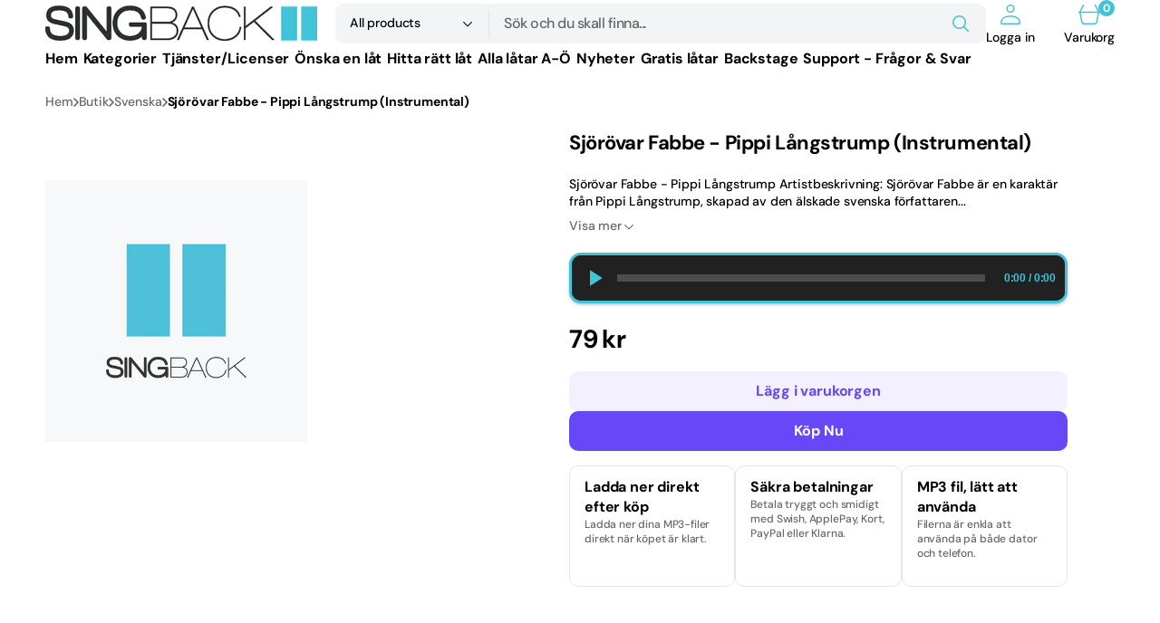

--- FILE ---
content_type: text/html; charset=utf-8
request_url: https://singback.se/products/221107118
body_size: 48512
content:
<!doctype html>
<html
	class="no-js"
	lang="sv"
	data-scheme="light"
	dir="ltr"
>
	<head>
		<meta charset="utf-8">
		<meta http-equiv="X-UA-Compatible" content="IE=edge">
		<meta name="viewport" content="width=device-width,initial-scale=1">
		<meta name="theme-color" content="">
		<link rel="canonical" href="https://singback.se/products/221107118">
		<link rel="preconnect" href="https://cdn.shopify.com" crossorigin><link
				rel="icon"
				type="image/png"
				href="//singback.se/cdn/shop/files/ikon.jpg?crop=center&height=32&v=1614383992&width=32"
			><link rel="preconnect" href="https://fonts.shopifycdn.com" crossorigin><title>Sjörövar Fabbe - Pippi Långstrump (Instrumental)</title>

		
			<meta name="description" content="Sjörövar Fabbe - Pippi Långstrump (instrumental) för en oförglömlig sångupplevelse! 100% nöjd - eller pengarna tillbaka.">
		

		

<meta property="og:site_name" content="Singback">
<meta property="og:url" content="https://singback.se/products/221107118">
<meta property="og:title" content="Sjörövar Fabbe - Pippi Långstrump (Instrumental)">
<meta property="og:type" content="product">
<meta property="og:description" content="Sjörövar Fabbe - Pippi Långstrump (instrumental) för en oförglömlig sångupplevelse! 100% nöjd - eller pengarna tillbaka."><meta property="og:image" content="http://singback.se/cdn/shop/products/Produktbildsaknas_500x_da0128d7-3d8e-48ed-acd8-205f8438fff2.png?v=1667839883">
  <meta property="og:image:secure_url" content="https://singback.se/cdn/shop/products/Produktbildsaknas_500x_da0128d7-3d8e-48ed-acd8-205f8438fff2.png?v=1667839883">
  <meta property="og:image:width" content="500">
  <meta property="og:image:height" content="500"><meta property="og:price:amount" content="79">
  <meta property="og:price:currency" content="SEK"><meta name="twitter:card" content="summary_large_image">
<meta name="twitter:title" content="Sjörövar Fabbe - Pippi Långstrump (Instrumental)">
<meta name="twitter:description" content="Sjörövar Fabbe - Pippi Långstrump (instrumental) för en oförglömlig sångupplevelse! 100% nöjd - eller pengarna tillbaka.">


		<script src="//singback.se/cdn/shop/t/9/assets/constants.js?v=37383056447335370521766784553" defer="defer"></script>
		<script src="//singback.se/cdn/shop/t/9/assets/pubsub.js?v=34180055027472970951766784554" defer="defer"></script>
		<script src="//singback.se/cdn/shop/t/9/assets/global.js?v=95647478404668256611766784553" defer="defer"></script>

		<script>window.performance && window.performance.mark && window.performance.mark('shopify.content_for_header.start');</script><meta name="google-site-verification" content="dXz358kwDE9VzjJiUF6-rShj1qlprVJw_-ljZAIvGxs">
<meta id="shopify-digital-wallet" name="shopify-digital-wallet" content="/50680299675/digital_wallets/dialog">
<meta name="shopify-checkout-api-token" content="df22e1ec64e05bacf691c24caabb5285">
<meta id="in-context-paypal-metadata" data-shop-id="50680299675" data-venmo-supported="false" data-environment="production" data-locale="en_US" data-paypal-v4="true" data-currency="SEK">
<link rel="alternate" hreflang="x-default" href="https://singback.se/products/221107118">
<link rel="alternate" hreflang="en-AC" href="http://singback.com/products/221107118">
<link rel="alternate" hreflang="en-AD" href="http://singback.com/products/221107118">
<link rel="alternate" hreflang="en-AE" href="http://singback.com/products/221107118">
<link rel="alternate" hreflang="en-AF" href="http://singback.com/products/221107118">
<link rel="alternate" hreflang="en-AG" href="http://singback.com/products/221107118">
<link rel="alternate" hreflang="en-AI" href="http://singback.com/products/221107118">
<link rel="alternate" hreflang="en-AL" href="http://singback.com/products/221107118">
<link rel="alternate" hreflang="en-AM" href="http://singback.com/products/221107118">
<link rel="alternate" hreflang="en-AO" href="http://singback.com/products/221107118">
<link rel="alternate" hreflang="en-AR" href="http://singback.com/products/221107118">
<link rel="alternate" hreflang="en-AT" href="http://singback.com/products/221107118">
<link rel="alternate" hreflang="en-AU" href="http://singback.com/products/221107118">
<link rel="alternate" hreflang="en-AW" href="http://singback.com/products/221107118">
<link rel="alternate" hreflang="en-AX" href="http://singback.com/products/221107118">
<link rel="alternate" hreflang="en-AZ" href="http://singback.com/products/221107118">
<link rel="alternate" hreflang="en-BA" href="http://singback.com/products/221107118">
<link rel="alternate" hreflang="en-BB" href="http://singback.com/products/221107118">
<link rel="alternate" hreflang="en-BD" href="http://singback.com/products/221107118">
<link rel="alternate" hreflang="en-BE" href="http://singback.com/products/221107118">
<link rel="alternate" hreflang="en-BF" href="http://singback.com/products/221107118">
<link rel="alternate" hreflang="en-BG" href="http://singback.com/products/221107118">
<link rel="alternate" hreflang="en-BH" href="http://singback.com/products/221107118">
<link rel="alternate" hreflang="en-BI" href="http://singback.com/products/221107118">
<link rel="alternate" hreflang="en-BJ" href="http://singback.com/products/221107118">
<link rel="alternate" hreflang="en-BL" href="http://singback.com/products/221107118">
<link rel="alternate" hreflang="en-BM" href="http://singback.com/products/221107118">
<link rel="alternate" hreflang="en-BN" href="http://singback.com/products/221107118">
<link rel="alternate" hreflang="en-BO" href="http://singback.com/products/221107118">
<link rel="alternate" hreflang="en-BQ" href="http://singback.com/products/221107118">
<link rel="alternate" hreflang="en-BR" href="http://singback.com/products/221107118">
<link rel="alternate" hreflang="en-BS" href="http://singback.com/products/221107118">
<link rel="alternate" hreflang="en-BT" href="http://singback.com/products/221107118">
<link rel="alternate" hreflang="en-BW" href="http://singback.com/products/221107118">
<link rel="alternate" hreflang="en-BY" href="http://singback.com/products/221107118">
<link rel="alternate" hreflang="en-BZ" href="http://singback.com/products/221107118">
<link rel="alternate" hreflang="en-CA" href="http://singback.com/products/221107118">
<link rel="alternate" hreflang="en-CC" href="http://singback.com/products/221107118">
<link rel="alternate" hreflang="en-CD" href="http://singback.com/products/221107118">
<link rel="alternate" hreflang="en-CF" href="http://singback.com/products/221107118">
<link rel="alternate" hreflang="en-CG" href="http://singback.com/products/221107118">
<link rel="alternate" hreflang="en-CH" href="http://singback.com/products/221107118">
<link rel="alternate" hreflang="en-CI" href="http://singback.com/products/221107118">
<link rel="alternate" hreflang="en-CK" href="http://singback.com/products/221107118">
<link rel="alternate" hreflang="en-CL" href="http://singback.com/products/221107118">
<link rel="alternate" hreflang="en-CM" href="http://singback.com/products/221107118">
<link rel="alternate" hreflang="en-CN" href="http://singback.com/products/221107118">
<link rel="alternate" hreflang="en-CO" href="http://singback.com/products/221107118">
<link rel="alternate" hreflang="en-CR" href="http://singback.com/products/221107118">
<link rel="alternate" hreflang="en-CV" href="http://singback.com/products/221107118">
<link rel="alternate" hreflang="en-CW" href="http://singback.com/products/221107118">
<link rel="alternate" hreflang="en-CX" href="http://singback.com/products/221107118">
<link rel="alternate" hreflang="en-CY" href="http://singback.com/products/221107118">
<link rel="alternate" hreflang="en-CZ" href="http://singback.com/products/221107118">
<link rel="alternate" hreflang="en-DE" href="http://singback.com/products/221107118">
<link rel="alternate" hreflang="en-DJ" href="http://singback.com/products/221107118">
<link rel="alternate" hreflang="en-DK" href="http://singback.com/products/221107118">
<link rel="alternate" hreflang="en-DM" href="http://singback.com/products/221107118">
<link rel="alternate" hreflang="en-DO" href="http://singback.com/products/221107118">
<link rel="alternate" hreflang="en-DZ" href="http://singback.com/products/221107118">
<link rel="alternate" hreflang="en-EC" href="http://singback.com/products/221107118">
<link rel="alternate" hreflang="en-EE" href="http://singback.com/products/221107118">
<link rel="alternate" hreflang="en-EG" href="http://singback.com/products/221107118">
<link rel="alternate" hreflang="en-EH" href="http://singback.com/products/221107118">
<link rel="alternate" hreflang="en-ER" href="http://singback.com/products/221107118">
<link rel="alternate" hreflang="en-ES" href="http://singback.com/products/221107118">
<link rel="alternate" hreflang="en-ET" href="http://singback.com/products/221107118">
<link rel="alternate" hreflang="en-FJ" href="http://singback.com/products/221107118">
<link rel="alternate" hreflang="en-FK" href="http://singback.com/products/221107118">
<link rel="alternate" hreflang="en-FO" href="http://singback.com/products/221107118">
<link rel="alternate" hreflang="en-FR" href="http://singback.com/products/221107118">
<link rel="alternate" hreflang="en-GA" href="http://singback.com/products/221107118">
<link rel="alternate" hreflang="en-GB" href="http://singback.com/products/221107118">
<link rel="alternate" hreflang="en-GD" href="http://singback.com/products/221107118">
<link rel="alternate" hreflang="en-GE" href="http://singback.com/products/221107118">
<link rel="alternate" hreflang="en-GF" href="http://singback.com/products/221107118">
<link rel="alternate" hreflang="en-GG" href="http://singback.com/products/221107118">
<link rel="alternate" hreflang="en-GH" href="http://singback.com/products/221107118">
<link rel="alternate" hreflang="en-GI" href="http://singback.com/products/221107118">
<link rel="alternate" hreflang="en-GL" href="http://singback.com/products/221107118">
<link rel="alternate" hreflang="en-GM" href="http://singback.com/products/221107118">
<link rel="alternate" hreflang="en-GN" href="http://singback.com/products/221107118">
<link rel="alternate" hreflang="en-GP" href="http://singback.com/products/221107118">
<link rel="alternate" hreflang="en-GQ" href="http://singback.com/products/221107118">
<link rel="alternate" hreflang="en-GR" href="http://singback.com/products/221107118">
<link rel="alternate" hreflang="en-GS" href="http://singback.com/products/221107118">
<link rel="alternate" hreflang="en-GT" href="http://singback.com/products/221107118">
<link rel="alternate" hreflang="en-GW" href="http://singback.com/products/221107118">
<link rel="alternate" hreflang="en-GY" href="http://singback.com/products/221107118">
<link rel="alternate" hreflang="en-HK" href="http://singback.com/products/221107118">
<link rel="alternate" hreflang="en-HN" href="http://singback.com/products/221107118">
<link rel="alternate" hreflang="en-HR" href="http://singback.com/products/221107118">
<link rel="alternate" hreflang="en-HT" href="http://singback.com/products/221107118">
<link rel="alternate" hreflang="en-HU" href="http://singback.com/products/221107118">
<link rel="alternate" hreflang="en-ID" href="http://singback.com/products/221107118">
<link rel="alternate" hreflang="en-IE" href="http://singback.com/products/221107118">
<link rel="alternate" hreflang="en-IL" href="http://singback.com/products/221107118">
<link rel="alternate" hreflang="en-IM" href="http://singback.com/products/221107118">
<link rel="alternate" hreflang="en-IN" href="http://singback.com/products/221107118">
<link rel="alternate" hreflang="en-IO" href="http://singback.com/products/221107118">
<link rel="alternate" hreflang="en-IQ" href="http://singback.com/products/221107118">
<link rel="alternate" hreflang="en-IS" href="http://singback.com/products/221107118">
<link rel="alternate" hreflang="en-IT" href="http://singback.com/products/221107118">
<link rel="alternate" hreflang="en-JE" href="http://singback.com/products/221107118">
<link rel="alternate" hreflang="en-JM" href="http://singback.com/products/221107118">
<link rel="alternate" hreflang="en-JO" href="http://singback.com/products/221107118">
<link rel="alternate" hreflang="en-JP" href="http://singback.com/products/221107118">
<link rel="alternate" hreflang="en-KE" href="http://singback.com/products/221107118">
<link rel="alternate" hreflang="en-KG" href="http://singback.com/products/221107118">
<link rel="alternate" hreflang="en-KH" href="http://singback.com/products/221107118">
<link rel="alternate" hreflang="en-KI" href="http://singback.com/products/221107118">
<link rel="alternate" hreflang="en-KM" href="http://singback.com/products/221107118">
<link rel="alternate" hreflang="en-KN" href="http://singback.com/products/221107118">
<link rel="alternate" hreflang="en-KR" href="http://singback.com/products/221107118">
<link rel="alternate" hreflang="en-KW" href="http://singback.com/products/221107118">
<link rel="alternate" hreflang="en-KY" href="http://singback.com/products/221107118">
<link rel="alternate" hreflang="en-KZ" href="http://singback.com/products/221107118">
<link rel="alternate" hreflang="en-LA" href="http://singback.com/products/221107118">
<link rel="alternate" hreflang="en-LB" href="http://singback.com/products/221107118">
<link rel="alternate" hreflang="en-LC" href="http://singback.com/products/221107118">
<link rel="alternate" hreflang="en-LI" href="http://singback.com/products/221107118">
<link rel="alternate" hreflang="en-LK" href="http://singback.com/products/221107118">
<link rel="alternate" hreflang="en-LR" href="http://singback.com/products/221107118">
<link rel="alternate" hreflang="en-LS" href="http://singback.com/products/221107118">
<link rel="alternate" hreflang="en-LT" href="http://singback.com/products/221107118">
<link rel="alternate" hreflang="en-LU" href="http://singback.com/products/221107118">
<link rel="alternate" hreflang="en-LV" href="http://singback.com/products/221107118">
<link rel="alternate" hreflang="en-LY" href="http://singback.com/products/221107118">
<link rel="alternate" hreflang="en-MA" href="http://singback.com/products/221107118">
<link rel="alternate" hreflang="en-MC" href="http://singback.com/products/221107118">
<link rel="alternate" hreflang="en-MD" href="http://singback.com/products/221107118">
<link rel="alternate" hreflang="en-ME" href="http://singback.com/products/221107118">
<link rel="alternate" hreflang="en-MF" href="http://singback.com/products/221107118">
<link rel="alternate" hreflang="en-MG" href="http://singback.com/products/221107118">
<link rel="alternate" hreflang="en-MK" href="http://singback.com/products/221107118">
<link rel="alternate" hreflang="en-ML" href="http://singback.com/products/221107118">
<link rel="alternate" hreflang="en-MM" href="http://singback.com/products/221107118">
<link rel="alternate" hreflang="en-MN" href="http://singback.com/products/221107118">
<link rel="alternate" hreflang="en-MO" href="http://singback.com/products/221107118">
<link rel="alternate" hreflang="en-MQ" href="http://singback.com/products/221107118">
<link rel="alternate" hreflang="en-MR" href="http://singback.com/products/221107118">
<link rel="alternate" hreflang="en-MS" href="http://singback.com/products/221107118">
<link rel="alternate" hreflang="en-MT" href="http://singback.com/products/221107118">
<link rel="alternate" hreflang="en-MU" href="http://singback.com/products/221107118">
<link rel="alternate" hreflang="en-MV" href="http://singback.com/products/221107118">
<link rel="alternate" hreflang="en-MW" href="http://singback.com/products/221107118">
<link rel="alternate" hreflang="en-MX" href="http://singback.com/products/221107118">
<link rel="alternate" hreflang="en-MY" href="http://singback.com/products/221107118">
<link rel="alternate" hreflang="en-MZ" href="http://singback.com/products/221107118">
<link rel="alternate" hreflang="en-NA" href="http://singback.com/products/221107118">
<link rel="alternate" hreflang="en-NC" href="http://singback.com/products/221107118">
<link rel="alternate" hreflang="en-NE" href="http://singback.com/products/221107118">
<link rel="alternate" hreflang="en-NF" href="http://singback.com/products/221107118">
<link rel="alternate" hreflang="en-NG" href="http://singback.com/products/221107118">
<link rel="alternate" hreflang="en-NI" href="http://singback.com/products/221107118">
<link rel="alternate" hreflang="en-NL" href="http://singback.com/products/221107118">
<link rel="alternate" hreflang="en-NP" href="http://singback.com/products/221107118">
<link rel="alternate" hreflang="en-NR" href="http://singback.com/products/221107118">
<link rel="alternate" hreflang="en-NU" href="http://singback.com/products/221107118">
<link rel="alternate" hreflang="en-NZ" href="http://singback.com/products/221107118">
<link rel="alternate" hreflang="en-OM" href="http://singback.com/products/221107118">
<link rel="alternate" hreflang="en-PA" href="http://singback.com/products/221107118">
<link rel="alternate" hreflang="en-PE" href="http://singback.com/products/221107118">
<link rel="alternate" hreflang="en-PF" href="http://singback.com/products/221107118">
<link rel="alternate" hreflang="en-PG" href="http://singback.com/products/221107118">
<link rel="alternate" hreflang="en-PH" href="http://singback.com/products/221107118">
<link rel="alternate" hreflang="en-PK" href="http://singback.com/products/221107118">
<link rel="alternate" hreflang="en-PL" href="http://singback.com/products/221107118">
<link rel="alternate" hreflang="en-PM" href="http://singback.com/products/221107118">
<link rel="alternate" hreflang="en-PN" href="http://singback.com/products/221107118">
<link rel="alternate" hreflang="en-PS" href="http://singback.com/products/221107118">
<link rel="alternate" hreflang="en-PT" href="http://singback.com/products/221107118">
<link rel="alternate" hreflang="en-PY" href="http://singback.com/products/221107118">
<link rel="alternate" hreflang="en-QA" href="http://singback.com/products/221107118">
<link rel="alternate" hreflang="en-RE" href="http://singback.com/products/221107118">
<link rel="alternate" hreflang="en-RO" href="http://singback.com/products/221107118">
<link rel="alternate" hreflang="en-RS" href="http://singback.com/products/221107118">
<link rel="alternate" hreflang="en-RU" href="http://singback.com/products/221107118">
<link rel="alternate" hreflang="en-RW" href="http://singback.com/products/221107118">
<link rel="alternate" hreflang="en-SA" href="http://singback.com/products/221107118">
<link rel="alternate" hreflang="en-SB" href="http://singback.com/products/221107118">
<link rel="alternate" hreflang="en-SC" href="http://singback.com/products/221107118">
<link rel="alternate" hreflang="en-SD" href="http://singback.com/products/221107118">
<link rel="alternate" hreflang="en-SG" href="http://singback.com/products/221107118">
<link rel="alternate" hreflang="en-SH" href="http://singback.com/products/221107118">
<link rel="alternate" hreflang="en-SI" href="http://singback.com/products/221107118">
<link rel="alternate" hreflang="en-SJ" href="http://singback.com/products/221107118">
<link rel="alternate" hreflang="en-SK" href="http://singback.com/products/221107118">
<link rel="alternate" hreflang="en-SL" href="http://singback.com/products/221107118">
<link rel="alternate" hreflang="en-SM" href="http://singback.com/products/221107118">
<link rel="alternate" hreflang="en-SN" href="http://singback.com/products/221107118">
<link rel="alternate" hreflang="en-SO" href="http://singback.com/products/221107118">
<link rel="alternate" hreflang="en-SR" href="http://singback.com/products/221107118">
<link rel="alternate" hreflang="en-SS" href="http://singback.com/products/221107118">
<link rel="alternate" hreflang="en-ST" href="http://singback.com/products/221107118">
<link rel="alternate" hreflang="en-SV" href="http://singback.com/products/221107118">
<link rel="alternate" hreflang="en-SX" href="http://singback.com/products/221107118">
<link rel="alternate" hreflang="en-SZ" href="http://singback.com/products/221107118">
<link rel="alternate" hreflang="en-TA" href="http://singback.com/products/221107118">
<link rel="alternate" hreflang="en-TC" href="http://singback.com/products/221107118">
<link rel="alternate" hreflang="en-TD" href="http://singback.com/products/221107118">
<link rel="alternate" hreflang="en-TF" href="http://singback.com/products/221107118">
<link rel="alternate" hreflang="en-TG" href="http://singback.com/products/221107118">
<link rel="alternate" hreflang="en-TH" href="http://singback.com/products/221107118">
<link rel="alternate" hreflang="en-TJ" href="http://singback.com/products/221107118">
<link rel="alternate" hreflang="en-TK" href="http://singback.com/products/221107118">
<link rel="alternate" hreflang="en-TL" href="http://singback.com/products/221107118">
<link rel="alternate" hreflang="en-TM" href="http://singback.com/products/221107118">
<link rel="alternate" hreflang="en-TN" href="http://singback.com/products/221107118">
<link rel="alternate" hreflang="en-TO" href="http://singback.com/products/221107118">
<link rel="alternate" hreflang="en-TR" href="http://singback.com/products/221107118">
<link rel="alternate" hreflang="en-TT" href="http://singback.com/products/221107118">
<link rel="alternate" hreflang="en-TV" href="http://singback.com/products/221107118">
<link rel="alternate" hreflang="en-TW" href="http://singback.com/products/221107118">
<link rel="alternate" hreflang="en-TZ" href="http://singback.com/products/221107118">
<link rel="alternate" hreflang="en-UA" href="http://singback.com/products/221107118">
<link rel="alternate" hreflang="en-UG" href="http://singback.com/products/221107118">
<link rel="alternate" hreflang="en-UM" href="http://singback.com/products/221107118">
<link rel="alternate" hreflang="en-UY" href="http://singback.com/products/221107118">
<link rel="alternate" hreflang="en-UZ" href="http://singback.com/products/221107118">
<link rel="alternate" hreflang="en-VA" href="http://singback.com/products/221107118">
<link rel="alternate" hreflang="en-VC" href="http://singback.com/products/221107118">
<link rel="alternate" hreflang="en-VE" href="http://singback.com/products/221107118">
<link rel="alternate" hreflang="en-VG" href="http://singback.com/products/221107118">
<link rel="alternate" hreflang="en-VN" href="http://singback.com/products/221107118">
<link rel="alternate" hreflang="en-VU" href="http://singback.com/products/221107118">
<link rel="alternate" hreflang="en-WF" href="http://singback.com/products/221107118">
<link rel="alternate" hreflang="en-WS" href="http://singback.com/products/221107118">
<link rel="alternate" hreflang="en-XK" href="http://singback.com/products/221107118">
<link rel="alternate" hreflang="en-YE" href="http://singback.com/products/221107118">
<link rel="alternate" hreflang="en-YT" href="http://singback.com/products/221107118">
<link rel="alternate" hreflang="en-ZA" href="http://singback.com/products/221107118">
<link rel="alternate" hreflang="en-ZM" href="http://singback.com/products/221107118">
<link rel="alternate" hreflang="en-ZW" href="http://singback.com/products/221107118">
<link rel="alternate" hreflang="sv-SE" href="https://singback.se/products/221107118">
<link rel="alternate" hreflang="en-SE" href="https://singback.se/en/products/221107118">
<link rel="alternate" hreflang="fi-SE" href="https://singback.se/fi/products/221107118">
<link rel="alternate" type="application/json+oembed" href="https://singback.se/products/221107118.oembed">
<script async="async" src="/checkouts/internal/preloads.js?locale=sv-SE"></script>
<script id="apple-pay-shop-capabilities" type="application/json">{"shopId":50680299675,"countryCode":"SE","currencyCode":"SEK","merchantCapabilities":["supports3DS"],"merchantId":"gid:\/\/shopify\/Shop\/50680299675","merchantName":"Singback","requiredBillingContactFields":["postalAddress","email"],"requiredShippingContactFields":["postalAddress","email"],"shippingType":"shipping","supportedNetworks":["visa","maestro","masterCard","amex"],"total":{"type":"pending","label":"Singback","amount":"1.00"},"shopifyPaymentsEnabled":true,"supportsSubscriptions":true}</script>
<script id="shopify-features" type="application/json">{"accessToken":"df22e1ec64e05bacf691c24caabb5285","betas":["rich-media-storefront-analytics"],"domain":"singback.se","predictiveSearch":true,"shopId":50680299675,"locale":"sv"}</script>
<script>var Shopify = Shopify || {};
Shopify.shop = "singback.myshopify.com";
Shopify.locale = "sv";
Shopify.currency = {"active":"SEK","rate":"1.0"};
Shopify.country = "SE";
Shopify.theme = {"name":"Mix","id":193399193931,"schema_name":"Mix","schema_version":"1.0.0","theme_store_id":3820,"role":"main"};
Shopify.theme.handle = "null";
Shopify.theme.style = {"id":null,"handle":null};
Shopify.cdnHost = "singback.se/cdn";
Shopify.routes = Shopify.routes || {};
Shopify.routes.root = "/";</script>
<script type="module">!function(o){(o.Shopify=o.Shopify||{}).modules=!0}(window);</script>
<script>!function(o){function n(){var o=[];function n(){o.push(Array.prototype.slice.apply(arguments))}return n.q=o,n}var t=o.Shopify=o.Shopify||{};t.loadFeatures=n(),t.autoloadFeatures=n()}(window);</script>
<script id="shop-js-analytics" type="application/json">{"pageType":"product"}</script>
<script defer="defer" async type="module" src="//singback.se/cdn/shopifycloud/shop-js/modules/v2/client.init-shop-cart-sync_D-iVwhuG.sv.esm.js"></script>
<script defer="defer" async type="module" src="//singback.se/cdn/shopifycloud/shop-js/modules/v2/chunk.common_D_3wwUAB.esm.js"></script>
<script type="module">
  await import("//singback.se/cdn/shopifycloud/shop-js/modules/v2/client.init-shop-cart-sync_D-iVwhuG.sv.esm.js");
await import("//singback.se/cdn/shopifycloud/shop-js/modules/v2/chunk.common_D_3wwUAB.esm.js");

  window.Shopify.SignInWithShop?.initShopCartSync?.({"fedCMEnabled":true,"windoidEnabled":true});

</script>
<script>(function() {
  var isLoaded = false;
  function asyncLoad() {
    if (isLoaded) return;
    isLoaded = true;
    var urls = ["https:\/\/static2.rapidsearch.dev\/resultpage.js?shop=singback.myshopify.com","https:\/\/cdn-payhelm.s3.amazonaws.com\/js\/payhelm.shopify.1.0.0.js?shop=singback.myshopify.com","https:\/\/product-labels-pro.bsscommerce.com\/js\/product_label.js?shop=singback.myshopify.com","https:\/\/easygdpr.b-cdn.net\/v\/1553540745\/gdpr.min.js?shop=singback.myshopify.com","https:\/\/cozycountrybestsellers.addons.business\/scripttag\/js\/cloud\/singback.myshopify.com\/1\/1WSvj0l6A0DGSwJuQgkgIi2sL6hK2vfV.js?shop=singback.myshopify.com","https:\/\/cdncozyantitheft.addons.business\/js\/script_tags\/singback\/zniAPl4KXBqjuvnqPKKtzg8qwjUUYR2C.js?shop=singback.myshopify.com"];
    for (var i = 0; i < urls.length; i++) {
      var s = document.createElement('script');
      s.type = 'text/javascript';
      s.async = true;
      s.src = urls[i];
      var x = document.getElementsByTagName('script')[0];
      x.parentNode.insertBefore(s, x);
    }
  };
  if(window.attachEvent) {
    window.attachEvent('onload', asyncLoad);
  } else {
    window.addEventListener('load', asyncLoad, false);
  }
})();</script>
<script id="__st">var __st={"a":50680299675,"offset":3600,"reqid":"db5fd438-6199-456c-91c5-b720e8a26b77-1768732461","pageurl":"singback.se\/products\/221107118","u":"30f497ba00f6","p":"product","rtyp":"product","rid":7942715441378};</script>
<script>window.ShopifyPaypalV4VisibilityTracking = true;</script>
<script id="captcha-bootstrap">!function(){'use strict';const t='contact',e='account',n='new_comment',o=[[t,t],['blogs',n],['comments',n],[t,'customer']],c=[[e,'customer_login'],[e,'guest_login'],[e,'recover_customer_password'],[e,'create_customer']],r=t=>t.map((([t,e])=>`form[action*='/${t}']:not([data-nocaptcha='true']) input[name='form_type'][value='${e}']`)).join(','),a=t=>()=>t?[...document.querySelectorAll(t)].map((t=>t.form)):[];function s(){const t=[...o],e=r(t);return a(e)}const i='password',u='form_key',d=['recaptcha-v3-token','g-recaptcha-response','h-captcha-response',i],f=()=>{try{return window.sessionStorage}catch{return}},m='__shopify_v',_=t=>t.elements[u];function p(t,e,n=!1){try{const o=window.sessionStorage,c=JSON.parse(o.getItem(e)),{data:r}=function(t){const{data:e,action:n}=t;return t[m]||n?{data:e,action:n}:{data:t,action:n}}(c);for(const[e,n]of Object.entries(r))t.elements[e]&&(t.elements[e].value=n);n&&o.removeItem(e)}catch(o){console.error('form repopulation failed',{error:o})}}const l='form_type',E='cptcha';function T(t){t.dataset[E]=!0}const w=window,h=w.document,L='Shopify',v='ce_forms',y='captcha';let A=!1;((t,e)=>{const n=(g='f06e6c50-85a8-45c8-87d0-21a2b65856fe',I='https://cdn.shopify.com/shopifycloud/storefront-forms-hcaptcha/ce_storefront_forms_captcha_hcaptcha.v1.5.2.iife.js',D={infoText:'Skyddas av hCaptcha',privacyText:'Integritet',termsText:'Villkor'},(t,e,n)=>{const o=w[L][v],c=o.bindForm;if(c)return c(t,g,e,D).then(n);var r;o.q.push([[t,g,e,D],n]),r=I,A||(h.body.append(Object.assign(h.createElement('script'),{id:'captcha-provider',async:!0,src:r})),A=!0)});var g,I,D;w[L]=w[L]||{},w[L][v]=w[L][v]||{},w[L][v].q=[],w[L][y]=w[L][y]||{},w[L][y].protect=function(t,e){n(t,void 0,e),T(t)},Object.freeze(w[L][y]),function(t,e,n,w,h,L){const[v,y,A,g]=function(t,e,n){const i=e?o:[],u=t?c:[],d=[...i,...u],f=r(d),m=r(i),_=r(d.filter((([t,e])=>n.includes(e))));return[a(f),a(m),a(_),s()]}(w,h,L),I=t=>{const e=t.target;return e instanceof HTMLFormElement?e:e&&e.form},D=t=>v().includes(t);t.addEventListener('submit',(t=>{const e=I(t);if(!e)return;const n=D(e)&&!e.dataset.hcaptchaBound&&!e.dataset.recaptchaBound,o=_(e),c=g().includes(e)&&(!o||!o.value);(n||c)&&t.preventDefault(),c&&!n&&(function(t){try{if(!f())return;!function(t){const e=f();if(!e)return;const n=_(t);if(!n)return;const o=n.value;o&&e.removeItem(o)}(t);const e=Array.from(Array(32),(()=>Math.random().toString(36)[2])).join('');!function(t,e){_(t)||t.append(Object.assign(document.createElement('input'),{type:'hidden',name:u})),t.elements[u].value=e}(t,e),function(t,e){const n=f();if(!n)return;const o=[...t.querySelectorAll(`input[type='${i}']`)].map((({name:t})=>t)),c=[...d,...o],r={};for(const[a,s]of new FormData(t).entries())c.includes(a)||(r[a]=s);n.setItem(e,JSON.stringify({[m]:1,action:t.action,data:r}))}(t,e)}catch(e){console.error('failed to persist form',e)}}(e),e.submit())}));const S=(t,e)=>{t&&!t.dataset[E]&&(n(t,e.some((e=>e===t))),T(t))};for(const o of['focusin','change'])t.addEventListener(o,(t=>{const e=I(t);D(e)&&S(e,y())}));const B=e.get('form_key'),M=e.get(l),P=B&&M;t.addEventListener('DOMContentLoaded',(()=>{const t=y();if(P)for(const e of t)e.elements[l].value===M&&p(e,B);[...new Set([...A(),...v().filter((t=>'true'===t.dataset.shopifyCaptcha))])].forEach((e=>S(e,t)))}))}(h,new URLSearchParams(w.location.search),n,t,e,['guest_login'])})(!0,!0)}();</script>
<script integrity="sha256-4kQ18oKyAcykRKYeNunJcIwy7WH5gtpwJnB7kiuLZ1E=" data-source-attribution="shopify.loadfeatures" defer="defer" src="//singback.se/cdn/shopifycloud/storefront/assets/storefront/load_feature-a0a9edcb.js" crossorigin="anonymous"></script>
<script data-source-attribution="shopify.dynamic_checkout.dynamic.init">var Shopify=Shopify||{};Shopify.PaymentButton=Shopify.PaymentButton||{isStorefrontPortableWallets:!0,init:function(){window.Shopify.PaymentButton.init=function(){};var t=document.createElement("script");t.src="https://singback.se/cdn/shopifycloud/portable-wallets/latest/portable-wallets.sv.js",t.type="module",document.head.appendChild(t)}};
</script>
<script data-source-attribution="shopify.dynamic_checkout.buyer_consent">
  function portableWalletsHideBuyerConsent(e){var t=document.getElementById("shopify-buyer-consent"),n=document.getElementById("shopify-subscription-policy-button");t&&n&&(t.classList.add("hidden"),t.setAttribute("aria-hidden","true"),n.removeEventListener("click",e))}function portableWalletsShowBuyerConsent(e){var t=document.getElementById("shopify-buyer-consent"),n=document.getElementById("shopify-subscription-policy-button");t&&n&&(t.classList.remove("hidden"),t.removeAttribute("aria-hidden"),n.addEventListener("click",e))}window.Shopify?.PaymentButton&&(window.Shopify.PaymentButton.hideBuyerConsent=portableWalletsHideBuyerConsent,window.Shopify.PaymentButton.showBuyerConsent=portableWalletsShowBuyerConsent);
</script>
<script>
  function portableWalletsCleanup(e){e&&e.src&&console.error("Failed to load portable wallets script "+e.src);var t=document.querySelectorAll("shopify-accelerated-checkout .shopify-payment-button__skeleton, shopify-accelerated-checkout-cart .wallet-cart-button__skeleton"),e=document.getElementById("shopify-buyer-consent");for(let e=0;e<t.length;e++)t[e].remove();e&&e.remove()}function portableWalletsNotLoadedAsModule(e){e instanceof ErrorEvent&&"string"==typeof e.message&&e.message.includes("import.meta")&&"string"==typeof e.filename&&e.filename.includes("portable-wallets")&&(window.removeEventListener("error",portableWalletsNotLoadedAsModule),window.Shopify.PaymentButton.failedToLoad=e,"loading"===document.readyState?document.addEventListener("DOMContentLoaded",window.Shopify.PaymentButton.init):window.Shopify.PaymentButton.init())}window.addEventListener("error",portableWalletsNotLoadedAsModule);
</script>

<script type="module" src="https://singback.se/cdn/shopifycloud/portable-wallets/latest/portable-wallets.sv.js" onError="portableWalletsCleanup(this)" crossorigin="anonymous"></script>
<script nomodule>
  document.addEventListener("DOMContentLoaded", portableWalletsCleanup);
</script>

<script id='scb4127' type='text/javascript' async='' src='https://singback.se/cdn/shopifycloud/privacy-banner/storefront-banner.js'></script><link id="shopify-accelerated-checkout-styles" rel="stylesheet" media="screen" href="https://singback.se/cdn/shopifycloud/portable-wallets/latest/accelerated-checkout-backwards-compat.css" crossorigin="anonymous">
<style id="shopify-accelerated-checkout-cart">
        #shopify-buyer-consent {
  margin-top: 1em;
  display: inline-block;
  width: 100%;
}

#shopify-buyer-consent.hidden {
  display: none;
}

#shopify-subscription-policy-button {
  background: none;
  border: none;
  padding: 0;
  text-decoration: underline;
  font-size: inherit;
  cursor: pointer;
}

#shopify-subscription-policy-button::before {
  box-shadow: none;
}

      </style>
<script id="sections-script" data-sections="main-product,header,footer" defer="defer" src="//singback.se/cdn/shop/t/9/compiled_assets/scripts.js?2781"></script>
<script>window.performance && window.performance.mark && window.performance.mark('shopify.content_for_header.end');</script>

		
 
<style data-shopify>
	  @font-face {
  font-family: "DM Sans";
  font-weight: 500;
  font-style: normal;
  font-display: swap;
  src: url("//singback.se/cdn/fonts/dm_sans/dmsans_n5.8a0f1984c77eb7186ceb87c4da2173ff65eb012e.woff2") format("woff2"),
       url("//singback.se/cdn/fonts/dm_sans/dmsans_n5.9ad2e755a89e15b3d6c53259daad5fc9609888e6.woff") format("woff");
}

	  @font-face {
  font-family: "DM Sans";
  font-weight: 700;
  font-style: normal;
  font-display: swap;
  src: url("//singback.se/cdn/fonts/dm_sans/dmsans_n7.97e21d81502002291ea1de8aefb79170c6946ce5.woff2") format("woff2"),
       url("//singback.se/cdn/fonts/dm_sans/dmsans_n7.af5c214f5116410ca1d53a2090665620e78e2e1b.woff") format("woff");
}

	  @font-face {
  font-family: "DM Sans";
  font-weight: 500;
  font-style: normal;
  font-display: swap;
  src: url("//singback.se/cdn/fonts/dm_sans/dmsans_n5.8a0f1984c77eb7186ceb87c4da2173ff65eb012e.woff2") format("woff2"),
       url("//singback.se/cdn/fonts/dm_sans/dmsans_n5.9ad2e755a89e15b3d6c53259daad5fc9609888e6.woff") format("woff");
}

	  @font-face {
  font-family: "DM Sans";
  font-weight: 700;
  font-style: normal;
  font-display: swap;
  src: url("//singback.se/cdn/fonts/dm_sans/dmsans_n7.97e21d81502002291ea1de8aefb79170c6946ce5.woff2") format("woff2"),
       url("//singback.se/cdn/fonts/dm_sans/dmsans_n7.af5c214f5116410ca1d53a2090665620e78e2e1b.woff") format("woff");
}

	  @font-face {
  font-family: "DM Sans";
  font-weight: 700;
  font-style: normal;
  font-display: swap;
  src: url("//singback.se/cdn/fonts/dm_sans/dmsans_n7.97e21d81502002291ea1de8aefb79170c6946ce5.woff2") format("woff2"),
       url("//singback.se/cdn/fonts/dm_sans/dmsans_n7.af5c214f5116410ca1d53a2090665620e78e2e1b.woff") format("woff");
}

	  @font-face {
  font-family: "DM Sans";
  font-weight: 500;
  font-style: normal;
  font-display: swap;
  src: url("//singback.se/cdn/fonts/dm_sans/dmsans_n5.8a0f1984c77eb7186ceb87c4da2173ff65eb012e.woff2") format("woff2"),
       url("//singback.se/cdn/fonts/dm_sans/dmsans_n5.9ad2e755a89e15b3d6c53259daad5fc9609888e6.woff") format("woff");
}

	  @font-face {
  font-family: "DM Sans";
  font-weight: 500;
  font-style: normal;
  font-display: swap;
  src: url("//singback.se/cdn/fonts/dm_sans/dmsans_n5.8a0f1984c77eb7186ceb87c4da2173ff65eb012e.woff2") format("woff2"),
       url("//singback.se/cdn/fonts/dm_sans/dmsans_n5.9ad2e755a89e15b3d6c53259daad5fc9609888e6.woff") format("woff");
}

	  @font-face {
  font-family: "DM Sans";
  font-weight: 500;
  font-style: normal;
  font-display: swap;
  src: url("//singback.se/cdn/fonts/dm_sans/dmsans_n5.8a0f1984c77eb7186ceb87c4da2173ff65eb012e.woff2") format("woff2"),
       url("//singback.se/cdn/fonts/dm_sans/dmsans_n5.9ad2e755a89e15b3d6c53259daad5fc9609888e6.woff") format("woff");
}

	  @font-face {
  font-family: "DM Sans";
  font-weight: 700;
  font-style: normal;
  font-display: swap;
  src: url("//singback.se/cdn/fonts/dm_sans/dmsans_n7.97e21d81502002291ea1de8aefb79170c6946ce5.woff2") format("woff2"),
       url("//singback.se/cdn/fonts/dm_sans/dmsans_n7.af5c214f5116410ca1d53a2090665620e78e2e1b.woff") format("woff");
}

	  @font-face {
  font-family: "DM Sans";
  font-weight: 500;
  font-style: normal;
  font-display: swap;
  src: url("//singback.se/cdn/fonts/dm_sans/dmsans_n5.8a0f1984c77eb7186ceb87c4da2173ff65eb012e.woff2") format("woff2"),
       url("//singback.se/cdn/fonts/dm_sans/dmsans_n5.9ad2e755a89e15b3d6c53259daad5fc9609888e6.woff") format("woff");
}

	  @font-face {
  font-family: "DM Sans";
  font-weight: 300;
  font-style: normal;
  font-display: swap;
  src: url("//singback.se/cdn/fonts/dm_sans/dmsans_n3.d218434bb518134511e5205d90c23cfb8a1b261b.woff2") format("woff2"),
       url("//singback.se/cdn/fonts/dm_sans/dmsans_n3.0c324a11de656e0e3f656188ad5de9ff34f70c04.woff") format("woff");
}

	  @font-face {
  font-family: "DM Sans";
  font-weight: 400;
  font-style: normal;
  font-display: swap;
  src: url("//singback.se/cdn/fonts/dm_sans/dmsans_n4.ec80bd4dd7e1a334c969c265873491ae56018d72.woff2") format("woff2"),
       url("//singback.se/cdn/fonts/dm_sans/dmsans_n4.87bdd914d8a61247b911147ae68e754d695c58a6.woff") format("woff");
}

	  @font-face {
  font-family: "DM Sans";
  font-weight: 500;
  font-style: normal;
  font-display: swap;
  src: url("//singback.se/cdn/fonts/dm_sans/dmsans_n5.8a0f1984c77eb7186ceb87c4da2173ff65eb012e.woff2") format("woff2"),
       url("//singback.se/cdn/fonts/dm_sans/dmsans_n5.9ad2e755a89e15b3d6c53259daad5fc9609888e6.woff") format("woff");
}

	  @font-face {
  font-family: "DM Sans";
  font-weight: 700;
  font-style: normal;
  font-display: swap;
  src: url("//singback.se/cdn/fonts/dm_sans/dmsans_n7.97e21d81502002291ea1de8aefb79170c6946ce5.woff2") format("woff2"),
       url("//singback.se/cdn/fonts/dm_sans/dmsans_n7.af5c214f5116410ca1d53a2090665620e78e2e1b.woff") format("woff");
}

	  @font-face {
  font-family: "DM Sans";
  font-weight: 500;
  font-style: italic;
  font-display: swap;
  src: url("//singback.se/cdn/fonts/dm_sans/dmsans_i5.8654104650c013677e3def7db9b31bfbaa34e59a.woff2") format("woff2"),
       url("//singback.se/cdn/fonts/dm_sans/dmsans_i5.a0dc844d8a75a4232f255fc600ad5a295572bed9.woff") format("woff");
}

	  @font-face {
  font-family: "DM Sans";
  font-weight: 700;
  font-style: italic;
  font-display: swap;
  src: url("//singback.se/cdn/fonts/dm_sans/dmsans_i7.52b57f7d7342eb7255084623d98ab83fd96e7f9b.woff2") format("woff2"),
       url("//singback.se/cdn/fonts/dm_sans/dmsans_i7.d5e14ef18a1d4a8ce78a4187580b4eb1759c2eda.woff") format("woff");
}

	  @font-face {
  font-family: "DM Sans";
  font-weight: 700;
  font-style: italic;
  font-display: swap;
  src: url("//singback.se/cdn/fonts/dm_sans/dmsans_i7.52b57f7d7342eb7255084623d98ab83fd96e7f9b.woff2") format("woff2"),
       url("//singback.se/cdn/fonts/dm_sans/dmsans_i7.d5e14ef18a1d4a8ce78a4187580b4eb1759c2eda.woff") format("woff");
}


		
			:root,
			[data-scheme=light] .color-background-1 {
				--color-background: 255,255,255;
--color-background-secondary: 242,244,245;

	--gradient-background: #ffffff;

--color-foreground: 0, 0, 0;
--color-foreground-secondary: 103, 103, 103;
--color-foreground-title: 0, 0, 0;

--color-button-text: 255, 255, 255;
--color-button-text-hover: 255, 255, 255;
--color-button: 103, 72, 248;
--color-button-hover: 82, 50, 230;

--color-button-secondary: 243, 240, 255;
--color-button-secondary-hover: 233, 228, 255;
--color-button-secondary-text: 103, 72, 248;
--color-button-secondary-text-hover: 103, 72, 248;

--color-button-tertiary-text: 103, 72, 248;
--color-button-tertiary-text-hover: 103, 72, 248;


--color-cart-counter-custom-text: 255, 255, 255;
--color-cart-counter-custom-background: 103, 72, 248;

--color-overlay: 0, 0, 0;
--color-border-input: 242, 244, 245;
--color-border-input-hover: 229, 229, 229;
--color-background-input: 242, 244, 245;
--color-text-input: 0, 0, 0;
--color-border: 229, 229, 229;
--color-checkmark: 255, 255, 255;
--color-slider-arrows: 103, 72, 248;
--color-accent: 103,72,248;
--color-alert: 227,44,2;

--color-price-regular: 0,0,0;
--color-price-after-sale: 252,53,53;
--color-price-before-sale: 103,103,103;

--color-sale-badge-text: 0, 0, 0;
--color-sale-badge-background: 255, 222, 27;
--color-soldout-badge-text: 146, 147, 148;
--color-soldout-badge-background: 255, 255, 255;
--color-soldout-badge-border: 229, 229, 229;
--color-custom-badge-text: 255, 255, 255;
--color-custom-badge-background: 252, 53, 145;
--color-inventory-status-in: 69, 165, 69;
--color-inventory-status-out: 146, 147, 148;
			}
			@media (prefers-color-scheme: light) {
				:root,
				[data-scheme=auto] .color-background-1 {
					--color-background: 255,255,255;
--color-background-secondary: 242,244,245;

	--gradient-background: #ffffff;

--color-foreground: 0, 0, 0;
--color-foreground-secondary: 103, 103, 103;
--color-foreground-title: 0, 0, 0;

--color-button-text: 255, 255, 255;
--color-button-text-hover: 255, 255, 255;
--color-button: 103, 72, 248;
--color-button-hover: 82, 50, 230;

--color-button-secondary: 243, 240, 255;
--color-button-secondary-hover: 233, 228, 255;
--color-button-secondary-text: 103, 72, 248;
--color-button-secondary-text-hover: 103, 72, 248;

--color-button-tertiary-text: 103, 72, 248;
--color-button-tertiary-text-hover: 103, 72, 248;


--color-cart-counter-custom-text: 255, 255, 255;
--color-cart-counter-custom-background: 103, 72, 248;

--color-overlay: 0, 0, 0;
--color-border-input: 242, 244, 245;
--color-border-input-hover: 229, 229, 229;
--color-background-input: 242, 244, 245;
--color-text-input: 0, 0, 0;
--color-border: 229, 229, 229;
--color-checkmark: 255, 255, 255;
--color-slider-arrows: 103, 72, 248;
--color-accent: 103,72,248;
--color-alert: 227,44,2;

--color-price-regular: 0,0,0;
--color-price-after-sale: 252,53,53;
--color-price-before-sale: 103,103,103;

--color-sale-badge-text: 0, 0, 0;
--color-sale-badge-background: 255, 222, 27;
--color-soldout-badge-text: 146, 147, 148;
--color-soldout-badge-background: 255, 255, 255;
--color-soldout-badge-border: 229, 229, 229;
--color-custom-badge-text: 255, 255, 255;
--color-custom-badge-background: 252, 53, 145;
--color-inventory-status-in: 69, 165, 69;
--color-inventory-status-out: 146, 147, 148;
				}
			}
			[data-scheme=dark],
				.color-inverse,
			[data-scheme=dark] .color-background-1 {
				--color-background: 30, 30, 30;

	--color-background: 30, 30, 30;
	--color-background-secondary: 16, 16, 16;
	--color-border-input: 44, 44, 44;
	--color-border-input-hover: 48, 48, 48;
	--color-background-input: 44, 44, 44;
	--color-background-input-hover: 48, 48, 48;
	--color-text-input: 255, 255, 255;


	--gradient-background: rgb(var(--color-background));

--color-blog-slider-heading-hover: 203, 211, 218;
--color-overlay: 0, 0, 0;
--color-foreground: 231, 231, 232;
--color-foreground-secondary: 255, 255, 255;
--color-foreground-title: 255, 255, 255;
--color-border: 56, 54, 57;
--color-checkmark: 0, 0, 0;
--color-slider-arrows: 0, 0, 0;
--color-link: 229, 229, 229;
--alpha-link: 0.5;


--color-button-text: 255, 255, 255;
--color-button-text-hover: 255, 255, 255;
--color-button: 103, 72, 248;
--color-button-hover: 82, 50, 230;

--color-button-secondary: 243, 240, 255;
--color-button-secondary-hover: 233, 228, 255;
--color-button-secondary-text: 103, 72, 248;
--color-button-secondary-text-hover: 103, 72, 248;

--color-button-tertiary-text: 103, 72, 248;
--color-button-tertiary-text-hover: 103, 72, 248;

--color-sale-badge-text: 0, 0, 0;
--color-sale-badge-background: 255, 222, 27;
--color-soldout-badge-text: 146, 147, 148;
--color-soldout-badge-background: 255, 255, 255;
--color-soldout-badge-border: 229, 229, 229;
--color-custom-badge-text: 255, 255, 255;
--color-custom-badge-background: 252, 53, 145;
--color-inventory-status-in: 69, 165, 69;
--color-inventory-status-out: 146, 147, 148;

--alpha-button-background: 1;
--alpha-button-border: 1;
--color-social: 255, 255, 255;
--color-placeholder-input: 255, 255, 255;
--color-price-regular: 229, 229, 229;
--color-price-after-sale: 229, 229, 229;
--color-price-before-sale: 169, 169, 169;
--color-error-background: 0, 0, 0;
--color-title-text: 255, 255, 255;
--color-accent : 180, 180, 180;
--menu-shadow-color: 0,0,0;
--menu-shadow-alpha: 0.3;
--swiper-navigation-color: rgb(var(--color-foreground));
--swiper-pagination-color : rgb(var(--color-foreground));
--color-slider-arrows: 255, 255, 255;
--color-pagination-bullet-active: 255, 255, 255;
--color-badge-background: 255, 255, 255;
--color-badge-text: 255, 255, 255;
--color-badge-custom-background: 245, 245, 245;
--color-badge-custom-text: 231, 231, 232;
--color-pagination-bullet-dis: 109, 107, 107;
--color-border-btn:  56, 54, 57;


.product-card {
	--color-overlay: 255, 255, 255;
}


			}
			@media (prefers-color-scheme: dark) {
				[data-scheme=auto],
				[data-scheme=auto] .color-background-1 {
					--color-background: 30, 30, 30;

	--color-background: 30, 30, 30;
	--color-background-secondary: 16, 16, 16;
	--color-border-input: 44, 44, 44;
	--color-border-input-hover: 48, 48, 48;
	--color-background-input: 44, 44, 44;
	--color-background-input-hover: 48, 48, 48;
	--color-text-input: 255, 255, 255;


	--gradient-background: rgb(var(--color-background));

--color-blog-slider-heading-hover: 203, 211, 218;
--color-overlay: 0, 0, 0;
--color-foreground: 231, 231, 232;
--color-foreground-secondary: 255, 255, 255;
--color-foreground-title: 255, 255, 255;
--color-border: 56, 54, 57;
--color-checkmark: 0, 0, 0;
--color-slider-arrows: 0, 0, 0;
--color-link: 229, 229, 229;
--alpha-link: 0.5;


--color-button-text: 255, 255, 255;
--color-button-text-hover: 255, 255, 255;
--color-button: 103, 72, 248;
--color-button-hover: 82, 50, 230;

--color-button-secondary: 243, 240, 255;
--color-button-secondary-hover: 233, 228, 255;
--color-button-secondary-text: 103, 72, 248;
--color-button-secondary-text-hover: 103, 72, 248;

--color-button-tertiary-text: 103, 72, 248;
--color-button-tertiary-text-hover: 103, 72, 248;

--color-sale-badge-text: 0, 0, 0;
--color-sale-badge-background: 255, 222, 27;
--color-soldout-badge-text: 146, 147, 148;
--color-soldout-badge-background: 255, 255, 255;
--color-soldout-badge-border: 229, 229, 229;
--color-custom-badge-text: 255, 255, 255;
--color-custom-badge-background: 252, 53, 145;
--color-inventory-status-in: 69, 165, 69;
--color-inventory-status-out: 146, 147, 148;

--alpha-button-background: 1;
--alpha-button-border: 1;
--color-social: 255, 255, 255;
--color-placeholder-input: 255, 255, 255;
--color-price-regular: 229, 229, 229;
--color-price-after-sale: 229, 229, 229;
--color-price-before-sale: 169, 169, 169;
--color-error-background: 0, 0, 0;
--color-title-text: 255, 255, 255;
--color-accent : 180, 180, 180;
--menu-shadow-color: 0,0,0;
--menu-shadow-alpha: 0.3;
--swiper-navigation-color: rgb(var(--color-foreground));
--swiper-pagination-color : rgb(var(--color-foreground));
--color-slider-arrows: 255, 255, 255;
--color-pagination-bullet-active: 255, 255, 255;
--color-badge-background: 255, 255, 255;
--color-badge-text: 255, 255, 255;
--color-badge-custom-background: 245, 245, 245;
--color-badge-custom-text: 231, 231, 232;
--color-pagination-bullet-dis: 109, 107, 107;
--color-border-btn:  56, 54, 57;


.product-card {
	--color-overlay: 255, 255, 255;
}


				}
			}

		
			
			[data-scheme=light] .color-background-2 {
				--color-background: 242,244,245;
--color-background-secondary: 255,255,255;

	--gradient-background: #f2f4f5;

--color-foreground: 0, 0, 0;
--color-foreground-secondary: 103, 103, 103;
--color-foreground-title: 0, 0, 0;

--color-button-text: 0, 0, 0;
--color-button-text-hover: 0, 0, 0;
--color-button: 255, 222, 27;
--color-button-hover: 255, 212, 0;

--color-button-secondary: 243, 240, 255;
--color-button-secondary-hover: 233, 228, 255;
--color-button-secondary-text: 103, 72, 248;
--color-button-secondary-text-hover: 103, 72, 248;

--color-button-tertiary-text: 103, 72, 248;
--color-button-tertiary-text-hover: 103, 72, 248;


--color-cart-counter-custom-text: 255, 255, 255;
--color-cart-counter-custom-background: 103, 72, 248;

--color-overlay: 0, 0, 0;
--color-border-input: 255, 255, 255;
--color-border-input-hover: 229, 229, 229;
--color-background-input: 255, 255, 255;
--color-text-input: 0, 0, 0;
--color-border: 229, 229, 229;
--color-checkmark: 255, 255, 255;
--color-slider-arrows: 103, 72, 248;
--color-accent: 97,62,251;
--color-alert: 227,44,2;

--color-price-regular: 0,0,0;
--color-price-after-sale: 252,53,53;
--color-price-before-sale: 103,103,103;

--color-sale-badge-text: 0, 0, 0;
--color-sale-badge-background: 255, 222, 27;
--color-soldout-badge-text: 146, 147, 148;
--color-soldout-badge-background: 255, 255, 255;
--color-soldout-badge-border: 229, 229, 229;
--color-custom-badge-text: 255, 255, 255;
--color-custom-badge-background: 252, 53, 145;
--color-inventory-status-in: 69, 165, 69;
--color-inventory-status-out: 146, 147, 148;
			}
			@media (prefers-color-scheme: light) {
				
				[data-scheme=auto] .color-background-2 {
					--color-background: 242,244,245;
--color-background-secondary: 255,255,255;

	--gradient-background: #f2f4f5;

--color-foreground: 0, 0, 0;
--color-foreground-secondary: 103, 103, 103;
--color-foreground-title: 0, 0, 0;

--color-button-text: 0, 0, 0;
--color-button-text-hover: 0, 0, 0;
--color-button: 255, 222, 27;
--color-button-hover: 255, 212, 0;

--color-button-secondary: 243, 240, 255;
--color-button-secondary-hover: 233, 228, 255;
--color-button-secondary-text: 103, 72, 248;
--color-button-secondary-text-hover: 103, 72, 248;

--color-button-tertiary-text: 103, 72, 248;
--color-button-tertiary-text-hover: 103, 72, 248;


--color-cart-counter-custom-text: 255, 255, 255;
--color-cart-counter-custom-background: 103, 72, 248;

--color-overlay: 0, 0, 0;
--color-border-input: 255, 255, 255;
--color-border-input-hover: 229, 229, 229;
--color-background-input: 255, 255, 255;
--color-text-input: 0, 0, 0;
--color-border: 229, 229, 229;
--color-checkmark: 255, 255, 255;
--color-slider-arrows: 103, 72, 248;
--color-accent: 97,62,251;
--color-alert: 227,44,2;

--color-price-regular: 0,0,0;
--color-price-after-sale: 252,53,53;
--color-price-before-sale: 103,103,103;

--color-sale-badge-text: 0, 0, 0;
--color-sale-badge-background: 255, 222, 27;
--color-soldout-badge-text: 146, 147, 148;
--color-soldout-badge-background: 255, 255, 255;
--color-soldout-badge-border: 229, 229, 229;
--color-custom-badge-text: 255, 255, 255;
--color-custom-badge-background: 252, 53, 145;
--color-inventory-status-in: 69, 165, 69;
--color-inventory-status-out: 146, 147, 148;
				}
			}
			
			[data-scheme=dark] .color-background-2 {
				--color-background: 30, 30, 30;

--color-background: 44, 44, 44;
--color-background-secondary: 71, 71, 71;
--color-border-input: 35, 35, 35;
--color-border-input-hover: 37, 37, 37;
--color-background-input: 35, 35, 35;
--color-background-input-hover: 37, 37, 37;
--color-text-input: 255, 255, 255;



	--gradient-background: rgb(var(--color-background));

--color-blog-slider-heading-hover: 203, 211, 218;
--color-overlay: 0, 0, 0;
--color-foreground: 231, 231, 232;
--color-foreground-secondary: 255, 255, 255;
--color-foreground-title: 255, 255, 255;
--color-border: 56, 54, 57;
--color-checkmark: 0, 0, 0;
--color-slider-arrows: 0, 0, 0;
--color-link: 229, 229, 229;
--alpha-link: 0.5;


--color-button-text: 0, 0, 0;
--color-button-text-hover: 0, 0, 0;
--color-button: 255, 222, 27;
--color-button-hover: 255, 212, 0;

--color-button-secondary: 243, 240, 255;
--color-button-secondary-hover: 233, 228, 255;
--color-button-secondary-text: 103, 72, 248;
--color-button-secondary-text-hover: 103, 72, 248;

--color-button-tertiary-text: 103, 72, 248;
--color-button-tertiary-text-hover: 103, 72, 248;

--color-sale-badge-text: 0, 0, 0;
--color-sale-badge-background: 255, 222, 27;
--color-soldout-badge-text: 146, 147, 148;
--color-soldout-badge-background: 255, 255, 255;
--color-soldout-badge-border: 229, 229, 229;
--color-custom-badge-text: 255, 255, 255;
--color-custom-badge-background: 252, 53, 145;
--color-inventory-status-in: 69, 165, 69;
--color-inventory-status-out: 146, 147, 148;

--alpha-button-background: 1;
--alpha-button-border: 1;
--color-social: 255, 255, 255;
--color-placeholder-input: 255, 255, 255;
--color-price-regular: 229, 229, 229;
--color-price-after-sale: 229, 229, 229;
--color-price-before-sale: 169, 169, 169;
--color-error-background: 0, 0, 0;
--color-title-text: 255, 255, 255;
--color-accent : 180, 180, 180;
--menu-shadow-color: 0,0,0;
--menu-shadow-alpha: 0.3;
--swiper-navigation-color: rgb(var(--color-foreground));
--swiper-pagination-color : rgb(var(--color-foreground));
--color-slider-arrows: 255, 255, 255;
--color-pagination-bullet-active: 255, 255, 255;
--color-badge-background: 255, 255, 255;
--color-badge-text: 255, 255, 255;
--color-badge-custom-background: 245, 245, 245;
--color-badge-custom-text: 231, 231, 232;
--color-pagination-bullet-dis: 109, 107, 107;
--color-border-btn:  56, 54, 57;


.product-card {
	--color-overlay: 255, 255, 255;
}


			}
			@media (prefers-color-scheme: dark) {
				
				[data-scheme=auto] .color-background-2 {
					--color-background: 30, 30, 30;

--color-background: 44, 44, 44;
--color-background-secondary: 71, 71, 71;
--color-border-input: 35, 35, 35;
--color-border-input-hover: 37, 37, 37;
--color-background-input: 35, 35, 35;
--color-background-input-hover: 37, 37, 37;
--color-text-input: 255, 255, 255;



	--gradient-background: rgb(var(--color-background));

--color-blog-slider-heading-hover: 203, 211, 218;
--color-overlay: 0, 0, 0;
--color-foreground: 231, 231, 232;
--color-foreground-secondary: 255, 255, 255;
--color-foreground-title: 255, 255, 255;
--color-border: 56, 54, 57;
--color-checkmark: 0, 0, 0;
--color-slider-arrows: 0, 0, 0;
--color-link: 229, 229, 229;
--alpha-link: 0.5;


--color-button-text: 0, 0, 0;
--color-button-text-hover: 0, 0, 0;
--color-button: 255, 222, 27;
--color-button-hover: 255, 212, 0;

--color-button-secondary: 243, 240, 255;
--color-button-secondary-hover: 233, 228, 255;
--color-button-secondary-text: 103, 72, 248;
--color-button-secondary-text-hover: 103, 72, 248;

--color-button-tertiary-text: 103, 72, 248;
--color-button-tertiary-text-hover: 103, 72, 248;

--color-sale-badge-text: 0, 0, 0;
--color-sale-badge-background: 255, 222, 27;
--color-soldout-badge-text: 146, 147, 148;
--color-soldout-badge-background: 255, 255, 255;
--color-soldout-badge-border: 229, 229, 229;
--color-custom-badge-text: 255, 255, 255;
--color-custom-badge-background: 252, 53, 145;
--color-inventory-status-in: 69, 165, 69;
--color-inventory-status-out: 146, 147, 148;

--alpha-button-background: 1;
--alpha-button-border: 1;
--color-social: 255, 255, 255;
--color-placeholder-input: 255, 255, 255;
--color-price-regular: 229, 229, 229;
--color-price-after-sale: 229, 229, 229;
--color-price-before-sale: 169, 169, 169;
--color-error-background: 0, 0, 0;
--color-title-text: 255, 255, 255;
--color-accent : 180, 180, 180;
--menu-shadow-color: 0,0,0;
--menu-shadow-alpha: 0.3;
--swiper-navigation-color: rgb(var(--color-foreground));
--swiper-pagination-color : rgb(var(--color-foreground));
--color-slider-arrows: 255, 255, 255;
--color-pagination-bullet-active: 255, 255, 255;
--color-badge-background: 255, 255, 255;
--color-badge-text: 255, 255, 255;
--color-badge-custom-background: 245, 245, 245;
--color-badge-custom-text: 231, 231, 232;
--color-pagination-bullet-dis: 109, 107, 107;
--color-border-btn:  56, 54, 57;


.product-card {
	--color-overlay: 255, 255, 255;
}


				}
			}

		
			
			[data-scheme=light] .color-background-3 {
				--color-background: 103,72,248;
--color-background-secondary: 31,31,31;

	--gradient-background: #6748f8;

--color-foreground: 255, 255, 255;
--color-foreground-secondary: 169, 169, 169;
--color-foreground-title: 255, 255, 255;

--color-button-text: 0, 0, 0;
--color-button-text-hover: 0, 0, 0;
--color-button: 255, 222, 27;
--color-button-hover: 255, 212, 0;

--color-button-secondary: 243, 240, 255;
--color-button-secondary-hover: 233, 228, 255;
--color-button-secondary-text: 103, 72, 248;
--color-button-secondary-text-hover: 103, 72, 248;

--color-button-tertiary-text: 255, 222, 27;
--color-button-tertiary-text-hover: 255, 222, 27;


--color-cart-counter-custom-text: 255, 255, 255;
--color-cart-counter-custom-background: 103, 72, 248;

--color-overlay: 0, 0, 0;
--color-border-input: 255, 255, 255;
--color-border-input-hover: 229, 229, 229;
--color-background-input: 255, 255, 255;
--color-text-input: 103, 72, 248;
--color-border: 31, 50, 62;
--color-checkmark: 0, 0, 0;
--color-slider-arrows: 103, 72, 248;
--color-accent: 255,255,255;
--color-alert: 227,44,2;

--color-price-regular: 0,0,0;
--color-price-after-sale: 252,53,53;
--color-price-before-sale: 103,103,103;

--color-sale-badge-text: 0, 0, 0;
--color-sale-badge-background: 255, 222, 27;
--color-soldout-badge-text: 146, 147, 148;
--color-soldout-badge-background: 255, 255, 255;
--color-soldout-badge-border: 229, 229, 229;
--color-custom-badge-text: 255, 255, 255;
--color-custom-badge-background: 252, 53, 145;
--color-inventory-status-in: 69, 165, 69;
--color-inventory-status-out: 146, 147, 148;
			}
			@media (prefers-color-scheme: light) {
				
				[data-scheme=auto] .color-background-3 {
					--color-background: 103,72,248;
--color-background-secondary: 31,31,31;

	--gradient-background: #6748f8;

--color-foreground: 255, 255, 255;
--color-foreground-secondary: 169, 169, 169;
--color-foreground-title: 255, 255, 255;

--color-button-text: 0, 0, 0;
--color-button-text-hover: 0, 0, 0;
--color-button: 255, 222, 27;
--color-button-hover: 255, 212, 0;

--color-button-secondary: 243, 240, 255;
--color-button-secondary-hover: 233, 228, 255;
--color-button-secondary-text: 103, 72, 248;
--color-button-secondary-text-hover: 103, 72, 248;

--color-button-tertiary-text: 255, 222, 27;
--color-button-tertiary-text-hover: 255, 222, 27;


--color-cart-counter-custom-text: 255, 255, 255;
--color-cart-counter-custom-background: 103, 72, 248;

--color-overlay: 0, 0, 0;
--color-border-input: 255, 255, 255;
--color-border-input-hover: 229, 229, 229;
--color-background-input: 255, 255, 255;
--color-text-input: 103, 72, 248;
--color-border: 31, 50, 62;
--color-checkmark: 0, 0, 0;
--color-slider-arrows: 103, 72, 248;
--color-accent: 255,255,255;
--color-alert: 227,44,2;

--color-price-regular: 0,0,0;
--color-price-after-sale: 252,53,53;
--color-price-before-sale: 103,103,103;

--color-sale-badge-text: 0, 0, 0;
--color-sale-badge-background: 255, 222, 27;
--color-soldout-badge-text: 146, 147, 148;
--color-soldout-badge-background: 255, 255, 255;
--color-soldout-badge-border: 229, 229, 229;
--color-custom-badge-text: 255, 255, 255;
--color-custom-badge-background: 252, 53, 145;
--color-inventory-status-in: 69, 165, 69;
--color-inventory-status-out: 146, 147, 148;
				}
			}
			
			[data-scheme=dark] .color-background-3 {
				--color-background: 30, 30, 30;

--color-background: 44, 44, 44;
--color-background-secondary: 71, 71, 71;
--color-border-input: 35, 35, 35;
--color-border-input-hover: 37, 37, 37;
--color-background-input: 35, 35, 35;
--color-background-input-hover: 37, 37, 37;
--color-text-input: 255, 255, 255;



	--gradient-background: rgb(var(--color-background));

--color-blog-slider-heading-hover: 203, 211, 218;
--color-overlay: 0, 0, 0;
--color-foreground: 231, 231, 232;
--color-foreground-secondary: 255, 255, 255;
--color-foreground-title: 255, 255, 255;
--color-border: 56, 54, 57;
--color-checkmark: 0, 0, 0;
--color-slider-arrows: 0, 0, 0;
--color-link: 229, 229, 229;
--alpha-link: 0.5;


--color-button-text: 0, 0, 0;
--color-button-text-hover: 0, 0, 0;
--color-button: 255, 222, 27;
--color-button-hover: 255, 212, 0;

--color-button-secondary: 243, 240, 255;
--color-button-secondary-hover: 233, 228, 255;
--color-button-secondary-text: 103, 72, 248;
--color-button-secondary-text-hover: 103, 72, 248;

--color-button-tertiary-text: 255, 222, 27;
--color-button-tertiary-text-hover: 255, 222, 27;

--color-sale-badge-text: 0, 0, 0;
--color-sale-badge-background: 255, 222, 27;
--color-soldout-badge-text: 146, 147, 148;
--color-soldout-badge-background: 255, 255, 255;
--color-soldout-badge-border: 229, 229, 229;
--color-custom-badge-text: 255, 255, 255;
--color-custom-badge-background: 252, 53, 145;
--color-inventory-status-in: 69, 165, 69;
--color-inventory-status-out: 146, 147, 148;

--alpha-button-background: 1;
--alpha-button-border: 1;
--color-social: 255, 255, 255;
--color-placeholder-input: 255, 255, 255;
--color-price-regular: 229, 229, 229;
--color-price-after-sale: 229, 229, 229;
--color-price-before-sale: 169, 169, 169;
--color-error-background: 0, 0, 0;
--color-title-text: 255, 255, 255;
--color-accent : 180, 180, 180;
--menu-shadow-color: 0,0,0;
--menu-shadow-alpha: 0.3;
--swiper-navigation-color: rgb(var(--color-foreground));
--swiper-pagination-color : rgb(var(--color-foreground));
--color-slider-arrows: 255, 255, 255;
--color-pagination-bullet-active: 255, 255, 255;
--color-badge-background: 255, 255, 255;
--color-badge-text: 255, 255, 255;
--color-badge-custom-background: 245, 245, 245;
--color-badge-custom-text: 231, 231, 232;
--color-pagination-bullet-dis: 109, 107, 107;
--color-border-btn:  56, 54, 57;


.product-card {
	--color-overlay: 255, 255, 255;
}


			}
			@media (prefers-color-scheme: dark) {
				
				[data-scheme=auto] .color-background-3 {
					--color-background: 30, 30, 30;

--color-background: 44, 44, 44;
--color-background-secondary: 71, 71, 71;
--color-border-input: 35, 35, 35;
--color-border-input-hover: 37, 37, 37;
--color-background-input: 35, 35, 35;
--color-background-input-hover: 37, 37, 37;
--color-text-input: 255, 255, 255;



	--gradient-background: rgb(var(--color-background));

--color-blog-slider-heading-hover: 203, 211, 218;
--color-overlay: 0, 0, 0;
--color-foreground: 231, 231, 232;
--color-foreground-secondary: 255, 255, 255;
--color-foreground-title: 255, 255, 255;
--color-border: 56, 54, 57;
--color-checkmark: 0, 0, 0;
--color-slider-arrows: 0, 0, 0;
--color-link: 229, 229, 229;
--alpha-link: 0.5;


--color-button-text: 0, 0, 0;
--color-button-text-hover: 0, 0, 0;
--color-button: 255, 222, 27;
--color-button-hover: 255, 212, 0;

--color-button-secondary: 243, 240, 255;
--color-button-secondary-hover: 233, 228, 255;
--color-button-secondary-text: 103, 72, 248;
--color-button-secondary-text-hover: 103, 72, 248;

--color-button-tertiary-text: 255, 222, 27;
--color-button-tertiary-text-hover: 255, 222, 27;

--color-sale-badge-text: 0, 0, 0;
--color-sale-badge-background: 255, 222, 27;
--color-soldout-badge-text: 146, 147, 148;
--color-soldout-badge-background: 255, 255, 255;
--color-soldout-badge-border: 229, 229, 229;
--color-custom-badge-text: 255, 255, 255;
--color-custom-badge-background: 252, 53, 145;
--color-inventory-status-in: 69, 165, 69;
--color-inventory-status-out: 146, 147, 148;

--alpha-button-background: 1;
--alpha-button-border: 1;
--color-social: 255, 255, 255;
--color-placeholder-input: 255, 255, 255;
--color-price-regular: 229, 229, 229;
--color-price-after-sale: 229, 229, 229;
--color-price-before-sale: 169, 169, 169;
--color-error-background: 0, 0, 0;
--color-title-text: 255, 255, 255;
--color-accent : 180, 180, 180;
--menu-shadow-color: 0,0,0;
--menu-shadow-alpha: 0.3;
--swiper-navigation-color: rgb(var(--color-foreground));
--swiper-pagination-color : rgb(var(--color-foreground));
--color-slider-arrows: 255, 255, 255;
--color-pagination-bullet-active: 255, 255, 255;
--color-badge-background: 255, 255, 255;
--color-badge-text: 255, 255, 255;
--color-badge-custom-background: 245, 245, 245;
--color-badge-custom-text: 231, 231, 232;
--color-pagination-bullet-dis: 109, 107, 107;
--color-border-btn:  56, 54, 57;


.product-card {
	--color-overlay: 255, 255, 255;
}


				}
			}

		
			
			[data-scheme=light] .color-background-4 {
				--color-background: 255,255,255;
--color-background-secondary: 247,247,247;

	--gradient-background: #ffffff;

--color-foreground: 0, 0, 0;
--color-foreground-secondary: 103, 103, 103;
--color-foreground-title: 5, 173, 198;

--color-button-text: 255, 255, 255;
--color-button-text-hover: 255, 255, 255;
--color-button: 66, 195, 215;
--color-button-hover: 66, 195, 215;

--color-button-secondary: 66, 195, 215;
--color-button-secondary-hover: 66, 195, 215;
--color-button-secondary-text: 0, 0, 0;
--color-button-secondary-text-hover: 0, 0, 0;

--color-button-tertiary-text: 66, 195, 215;
--color-button-tertiary-text-hover: 66, 195, 215;


--color-cart-counter-custom-text: 255, 255, 255;
--color-cart-counter-custom-background: 103, 72, 248;

--color-overlay: 0, 0, 0;
--color-border-input: 242, 244, 245;
--color-border-input-hover: 229, 229, 229;
--color-background-input: 242, 244, 245;
--color-text-input: 0, 0, 0;
--color-border: 229, 229, 229;
--color-checkmark: 255, 255, 255;
--color-slider-arrows: 66, 195, 215;
--color-accent: 66,195,215;
--color-alert: 227,44,2;

--color-price-regular: 0,0,0;
--color-price-after-sale: 252,53,53;
--color-price-before-sale: 103,103,103;

--color-sale-badge-text: 0, 0, 0;
--color-sale-badge-background: 255, 222, 27;
--color-soldout-badge-text: 146, 147, 148;
--color-soldout-badge-background: 255, 255, 255;
--color-soldout-badge-border: 229, 229, 229;
--color-custom-badge-text: 255, 255, 255;
--color-custom-badge-background: 252, 53, 145;
--color-inventory-status-in: 69, 165, 69;
--color-inventory-status-out: 146, 147, 148;
			}
			@media (prefers-color-scheme: light) {
				
				[data-scheme=auto] .color-background-4 {
					--color-background: 255,255,255;
--color-background-secondary: 247,247,247;

	--gradient-background: #ffffff;

--color-foreground: 0, 0, 0;
--color-foreground-secondary: 103, 103, 103;
--color-foreground-title: 5, 173, 198;

--color-button-text: 255, 255, 255;
--color-button-text-hover: 255, 255, 255;
--color-button: 66, 195, 215;
--color-button-hover: 66, 195, 215;

--color-button-secondary: 66, 195, 215;
--color-button-secondary-hover: 66, 195, 215;
--color-button-secondary-text: 0, 0, 0;
--color-button-secondary-text-hover: 0, 0, 0;

--color-button-tertiary-text: 66, 195, 215;
--color-button-tertiary-text-hover: 66, 195, 215;


--color-cart-counter-custom-text: 255, 255, 255;
--color-cart-counter-custom-background: 103, 72, 248;

--color-overlay: 0, 0, 0;
--color-border-input: 242, 244, 245;
--color-border-input-hover: 229, 229, 229;
--color-background-input: 242, 244, 245;
--color-text-input: 0, 0, 0;
--color-border: 229, 229, 229;
--color-checkmark: 255, 255, 255;
--color-slider-arrows: 66, 195, 215;
--color-accent: 66,195,215;
--color-alert: 227,44,2;

--color-price-regular: 0,0,0;
--color-price-after-sale: 252,53,53;
--color-price-before-sale: 103,103,103;

--color-sale-badge-text: 0, 0, 0;
--color-sale-badge-background: 255, 222, 27;
--color-soldout-badge-text: 146, 147, 148;
--color-soldout-badge-background: 255, 255, 255;
--color-soldout-badge-border: 229, 229, 229;
--color-custom-badge-text: 255, 255, 255;
--color-custom-badge-background: 252, 53, 145;
--color-inventory-status-in: 69, 165, 69;
--color-inventory-status-out: 146, 147, 148;
				}
			}
			
			[data-scheme=dark] .color-background-4 {
				--color-background: 30, 30, 30;

--color-background: 44, 44, 44;
--color-background-secondary: 71, 71, 71;
--color-border-input: 35, 35, 35;
--color-border-input-hover: 37, 37, 37;
--color-background-input: 35, 35, 35;
--color-background-input-hover: 37, 37, 37;
--color-text-input: 255, 255, 255;



	--gradient-background: rgb(var(--color-background));

--color-blog-slider-heading-hover: 203, 211, 218;
--color-overlay: 0, 0, 0;
--color-foreground: 231, 231, 232;
--color-foreground-secondary: 255, 255, 255;
--color-foreground-title: 255, 255, 255;
--color-border: 56, 54, 57;
--color-checkmark: 0, 0, 0;
--color-slider-arrows: 0, 0, 0;
--color-link: 229, 229, 229;
--alpha-link: 0.5;


--color-button-text: 255, 255, 255;
--color-button-text-hover: 255, 255, 255;
--color-button: 66, 195, 215;
--color-button-hover: 66, 195, 215;

--color-button-secondary: 66, 195, 215;
--color-button-secondary-hover: 66, 195, 215;
--color-button-secondary-text: 0, 0, 0;
--color-button-secondary-text-hover: 0, 0, 0;

--color-button-tertiary-text: 66, 195, 215;
--color-button-tertiary-text-hover: 66, 195, 215;

--color-sale-badge-text: 0, 0, 0;
--color-sale-badge-background: 255, 222, 27;
--color-soldout-badge-text: 146, 147, 148;
--color-soldout-badge-background: 255, 255, 255;
--color-soldout-badge-border: 229, 229, 229;
--color-custom-badge-text: 255, 255, 255;
--color-custom-badge-background: 252, 53, 145;
--color-inventory-status-in: 69, 165, 69;
--color-inventory-status-out: 146, 147, 148;

--alpha-button-background: 1;
--alpha-button-border: 1;
--color-social: 255, 255, 255;
--color-placeholder-input: 255, 255, 255;
--color-price-regular: 229, 229, 229;
--color-price-after-sale: 229, 229, 229;
--color-price-before-sale: 169, 169, 169;
--color-error-background: 0, 0, 0;
--color-title-text: 255, 255, 255;
--color-accent : 180, 180, 180;
--menu-shadow-color: 0,0,0;
--menu-shadow-alpha: 0.3;
--swiper-navigation-color: rgb(var(--color-foreground));
--swiper-pagination-color : rgb(var(--color-foreground));
--color-slider-arrows: 255, 255, 255;
--color-pagination-bullet-active: 255, 255, 255;
--color-badge-background: 255, 255, 255;
--color-badge-text: 255, 255, 255;
--color-badge-custom-background: 245, 245, 245;
--color-badge-custom-text: 231, 231, 232;
--color-pagination-bullet-dis: 109, 107, 107;
--color-border-btn:  56, 54, 57;


.product-card {
	--color-overlay: 255, 255, 255;
}


	--color-background: 0, 0, 0;

			}
			@media (prefers-color-scheme: dark) {
				
				[data-scheme=auto] .color-background-4 {
					--color-background: 30, 30, 30;

--color-background: 44, 44, 44;
--color-background-secondary: 71, 71, 71;
--color-border-input: 35, 35, 35;
--color-border-input-hover: 37, 37, 37;
--color-background-input: 35, 35, 35;
--color-background-input-hover: 37, 37, 37;
--color-text-input: 255, 255, 255;



	--gradient-background: rgb(var(--color-background));

--color-blog-slider-heading-hover: 203, 211, 218;
--color-overlay: 0, 0, 0;
--color-foreground: 231, 231, 232;
--color-foreground-secondary: 255, 255, 255;
--color-foreground-title: 255, 255, 255;
--color-border: 56, 54, 57;
--color-checkmark: 0, 0, 0;
--color-slider-arrows: 0, 0, 0;
--color-link: 229, 229, 229;
--alpha-link: 0.5;


--color-button-text: 255, 255, 255;
--color-button-text-hover: 255, 255, 255;
--color-button: 66, 195, 215;
--color-button-hover: 66, 195, 215;

--color-button-secondary: 66, 195, 215;
--color-button-secondary-hover: 66, 195, 215;
--color-button-secondary-text: 0, 0, 0;
--color-button-secondary-text-hover: 0, 0, 0;

--color-button-tertiary-text: 66, 195, 215;
--color-button-tertiary-text-hover: 66, 195, 215;

--color-sale-badge-text: 0, 0, 0;
--color-sale-badge-background: 255, 222, 27;
--color-soldout-badge-text: 146, 147, 148;
--color-soldout-badge-background: 255, 255, 255;
--color-soldout-badge-border: 229, 229, 229;
--color-custom-badge-text: 255, 255, 255;
--color-custom-badge-background: 252, 53, 145;
--color-inventory-status-in: 69, 165, 69;
--color-inventory-status-out: 146, 147, 148;

--alpha-button-background: 1;
--alpha-button-border: 1;
--color-social: 255, 255, 255;
--color-placeholder-input: 255, 255, 255;
--color-price-regular: 229, 229, 229;
--color-price-after-sale: 229, 229, 229;
--color-price-before-sale: 169, 169, 169;
--color-error-background: 0, 0, 0;
--color-title-text: 255, 255, 255;
--color-accent : 180, 180, 180;
--menu-shadow-color: 0,0,0;
--menu-shadow-alpha: 0.3;
--swiper-navigation-color: rgb(var(--color-foreground));
--swiper-pagination-color : rgb(var(--color-foreground));
--color-slider-arrows: 255, 255, 255;
--color-pagination-bullet-active: 255, 255, 255;
--color-badge-background: 255, 255, 255;
--color-badge-text: 255, 255, 255;
--color-badge-custom-background: 245, 245, 245;
--color-badge-custom-text: 231, 231, 232;
--color-pagination-bullet-dis: 109, 107, 107;
--color-border-btn:  56, 54, 57;


.product-card {
	--color-overlay: 255, 255, 255;
}


	--color-background: 0, 0, 0;

				}
			}

		

	  body, .color-background-1, .color-background-2, .color-background-3, .color-background-4 {
	  color: rgba(var(--color-foreground));
	    background: rgb(var(--color-background));
	  background: var(--gradient-background);
	background-attachment: fixed;
	  }

	  :root {
	    --column-count: 1;
	    --announcement-height: 0px;
	    --ann-height: 0px;
	    --header-height: 0px;
	    --breadcrumbs-height: 0px;
	    --margin-header: 0px;

	    --spaced-section: 5rem;

	    --font-body-family: "DM Sans", sans-serif;
	    --font-body-style: normal;
	    --font-body-weight: 500;

	    --font-body-scale: 1.6;
			--font-body-scale-xs: 1.2;
			--font-body-scale-s: 1.4;
			--font-body-scale-l: 1.8;
			--font-body-scale-xl: 0.0;
	    --font-body-line-height: 1.4;
	    --font-body-letter-spacing: -0.1em;

	    --font-heading-family: "DM Sans", sans-serif;
	    --font-heading-style: normal;
	    --font-heading-weight: 700;
	    --font-heading-letter-spacing: -0.2em;
	    --font-heading-line-height: 1.1;
	    --font-heading-text-transform: none;

	    --font-subtitle-family: "DM Sans", sans-serif;
	    --font-subtitle-style: normal;
	    --font-subtitle-weight: 500;
	    --font-subtitle-text-transform: none;
	    --font-subtitle-scale: 1.2;

	    --font-heading-h1-scale: 1.0;
	    --font-heading-h2-scale: 1.0;
	    --font-heading-h3-scale: 1.0;
	    --font-heading-h4-scale: 1.0;
	    --font-heading-h5-scale: 1.0;

	    --font-heading-card-family: "DM Sans", sans-serif;
	    --font-heading-card-style: normal;
	    --font-heading-card-weight: 700;
			--font-heading-card-letter-spacing: -0.1em;
			--font-price-card-family: "DM Sans", sans-serif;
			--font-prcie-card-style: normal;
			--font-prcie-card-weight: 700;
			--font-price-card-letter-spacing: -0.1em;
	    --font-text-card-family: "DM Sans", sans-serif;
	    --font-text-card-style: normal;
	    --font-text-card-weight: 500;

	    --font-heading-card-scale: 1.6;
			--font-price-card-scale: 2.0;
	    --font-text-card-scale: 1.0;

	    --font-button-family: "DM Sans", sans-serif;
	    --font-button-style: normal;
	    --font-button-weight: 700;
	    --font-button-text-transform: none;
			--font-button-scale: 1.6;
			--font-button-letter-spacing: -0.1em;

	    --font-subtitle-letter-spacing: 0.04em;
	    --font-subtitle-secondary-letter-spacing: -0.04em;

	    --font-header-menu-family: "DM Sans", sans-serif;
	    --font-header-menu-style: normal;
	    --font-header-menu-weight: 500;
	    --font-header-menu-text-transform: none;

	    --font-footer-menu-family: "DM Sans", sans-serif;
	    --font-footer-menu-style: normal;
	    --font-footer-menu-weight: 500;
	    --font-footer-link-size: px;
	    --font-footer-bottom-link-size: px;

	    --font-popups-heading-family: "DM Sans", sans-serif;
	    --font-popups-heading-style: normal;
	    --font-popups-heading-weight: 700;
	    --font-popups-text-family: "DM Sans", sans-serif;
	    --font-popups-text-style: normal;
	    --font-popups-text-weight: 500;
	    --font-popup-heading-scale: 1.31;
	    --font-popup-desc-scale: 1.0;
	    --font-popup-text-scale: 1.0;
	    --font-notification-heading-scale: 1.0;
	    --font-notification-text-scale: 1.0;

	    --border-radius-button: 10px;
	    --payment-terms-background-color: ;

	    --color-shadow: var(--color-foreground);

			--border-radius-small: 4px;
			--border-radius-medium: 8px;
			--border-radius-large: 10px;
	  }

	  @media screen and (min-width: 990px) {
	    :root {
	      --spaced-section: 16rem;
	    }
	  }

	  *,
	  *::before,
	  *::after {
	  	box-sizing: inherit;
	  }

	  html {
	  box-sizing: border-box;
	  font-size: 10px;
	  height: 100%;
	  }

	  body {
			position: relative;
			display: flex;
			flex-direction: column;
			min-height: 100%;
			margin: 0;
			font-size: calc(var(--font-body-scale) * 0.9rem);
			line-height: 1.4;
			font-family: var(--font-body-family);
			font-style: var(--font-body-style);
			font-weight: var(--font-body-weight);
			overflow-x: hidden;
	  }

	  @media screen and (min-width: 1150px) {
	    body {
	      font-size: calc(var(--font-body-scale) * 1rem);
	    }
	  }
</style>

		<link href="//singback.se/cdn/shop/t/9/assets/swiper-bundle.min.css?v=54224532440494769601766784554" rel="stylesheet" type="text/css" media="all" />
		<link href="//singback.se/cdn/shop/t/9/assets/odometer-theme-default.css?v=80080192217821674101766784554" rel="stylesheet" type="text/css" media="all" />
		<link href="//singback.se/cdn/shop/t/9/assets/base.css?v=102563555210473279631766784553" rel="stylesheet" type="text/css" media="all" /><link
				rel="stylesheet"
				href="//singback.se/cdn/shop/t/9/assets/component-predictive-search.css?v=136438063006357133901766784553"
				media="print"
				onload="this.media='all'"
			>
		
		<link
				rel="preload"
				as="font"
				href="//singback.se/cdn/fonts/dm_sans/dmsans_n5.8a0f1984c77eb7186ceb87c4da2173ff65eb012e.woff2"
				type="font/woff2"
				crossorigin
			><link
				rel="preload"
				as="font"
				href="//singback.se/cdn/fonts/dm_sans/dmsans_n7.97e21d81502002291ea1de8aefb79170c6946ce5.woff2"
				type="font/woff2"
				crossorigin
			><script>
			document.documentElement.className =
				document.documentElement.className.replace('no-js', 'js');
			if (Shopify.designMode) {
				document.documentElement.classList.add('shopify-design-mode');
			}
		</script>

		<script src="//singback.se/cdn/shop/t/9/assets/jquery-3.6.0.js?v=184217876181003224711766784553" defer="defer"></script>
		<script
			src="//singback.se/cdn/shop/t/9/assets/ScrollTrigger.min.js?v=105224310842884405841766784553"
			defer="defer"
		></script>
		<script src="//singback.se/cdn/shop/t/9/assets/gsap.min.js?v=143236058134962329301766784553" defer="defer"></script>
		<script
			src="//singback.se/cdn/shop/t/9/assets/swiper-bundle.min.js?v=16243554660983398141766784554"
			defer="defer"
		></script>
		<script src="//singback.se/cdn/shop/t/9/assets/jquery-marquee.js?v=24368078488276113491766784553" defer="defer"></script>
		<script src="//singback.se/cdn/shop/t/9/assets/product-card.js?v=114707619356577716521766784554" defer="defer"></script>
		<script src="//singback.se/cdn/shop/t/9/assets/popup.js?v=177280029007884402401766784554" defer="defer"></script>
		<script src="//singback.se/cdn/shop/t/9/assets/odometer.js?v=71661811418701202151766784554" defer="defer"></script>
		<script src="//singback.se/cdn/shop/t/9/assets/typewriter.js?v=7267251494339891541766784554" defer="defer"></script>
		<script src="//singback.se/cdn/shop/t/9/assets/animated-titles.js?v=107337981641173359251766784553" defer="defer"></script>
		<script
			src="//singback.se/cdn/shop/t/9/assets/underlined-titles.js?v=57167387958009824171766784554"
			defer="defer"
		></script>

		

		<script>
			let cscoDarkMode = {};

			(function () {
				const body = document.querySelector('html[data-scheme]');

				cscoDarkMode = {
					init: function (e) {
						this.initMode(e);
						window
							.matchMedia('(prefers-color-scheme: dark)')
							.addListener((e) => {
								this.initMode(e);
							});

						window.addEventListener('load', () => {
							const toggleBtns = document.querySelectorAll(
								'.header__toggle-scheme'
							);
							toggleBtns.forEach((btn) => {
								btn.addEventListener('click', (e) => {
									e.preventDefault();
									if ('auto' === body.getAttribute('data-scheme')) {
										if (
											window.matchMedia('(prefers-color-scheme: dark)').matches
										) {
											cscoDarkMode.changeScheme('light', true);
										} else if (
											window.matchMedia('(prefers-color-scheme: light)').matches
										) {
											cscoDarkMode.changeScheme('dark', true);
										}
									} else {
										if ('dark' === body.getAttribute('data-scheme')) {
											cscoDarkMode.changeScheme('light', true);
										} else {
											cscoDarkMode.changeScheme('dark', true);
										}
									}
								});
							});
						});
					},
					initMode: function (e) {
						let siteScheme = false;
						switch (
							'light' // Field. User’s system preference.
						) {
							case 'dark':
								siteScheme = 'dark';
								break;
							case 'light':
								siteScheme = 'light';
								break;
							case 'system':
								siteScheme = 'auto';
								break;
						}
						if ('true') {
							// Field. Enable dark/light mode toggle.
							if ('light' === localStorage.getItem('_color_schema')) {
								siteScheme = 'light';
							}
							if ('dark' === localStorage.getItem('_color_schema')) {
								siteScheme = 'dark';
							}
						}
						if (siteScheme && siteScheme !== body.getAttribute('data-scheme')) {
							this.changeScheme(siteScheme, false);
						}
					},
					changeScheme: function (siteScheme, cookie) {
						body.classList.add('scheme-toggled');
						body.setAttribute('data-scheme', siteScheme);
						if (cookie) {
							localStorage.setItem('_color_schema', siteScheme);
						}
						setTimeout(() => {
							body.classList.remove('scheme-toggled');
						}, 100);
					},
				};
			})();

			cscoDarkMode.init();

			document.addEventListener('shopify:section:load', function () {
				setTimeout(() => {
					cscoDarkMode.init();
				}, 100);
			});
		</script>
	<!-- BEGIN app block: shopify://apps/cozy-country-best-sellers/blocks/Cozy_best-sellers_1.0.0/86328f25-54c7-47cd-87c6-37a2a89e21d7 --><script src="https://cozycountrybestsellers.addons.business/scripttag/js/cloud/singback.myshopify.com/index.js?shop=singback.myshopify.com" async type="text/javascript"></script>



<!-- END app block --><script src="https://cdn.shopify.com/extensions/019b7056-dc1e-7598-833a-b470d93a948b/osaria-audio-player-33/assets/osaria-player.min.js" type="text/javascript" defer="defer"></script>
<link href="https://cdn.shopify.com/extensions/019b7056-dc1e-7598-833a-b470d93a948b/osaria-audio-player-33/assets/mediaelement-skin-product-view.min.css" rel="stylesheet" type="text/css" media="all">
<link href="https://monorail-edge.shopifysvc.com" rel="dns-prefetch">
<script>(function(){if ("sendBeacon" in navigator && "performance" in window) {try {var session_token_from_headers = performance.getEntriesByType('navigation')[0].serverTiming.find(x => x.name == '_s').description;} catch {var session_token_from_headers = undefined;}var session_cookie_matches = document.cookie.match(/_shopify_s=([^;]*)/);var session_token_from_cookie = session_cookie_matches && session_cookie_matches.length === 2 ? session_cookie_matches[1] : "";var session_token = session_token_from_headers || session_token_from_cookie || "";function handle_abandonment_event(e) {var entries = performance.getEntries().filter(function(entry) {return /monorail-edge.shopifysvc.com/.test(entry.name);});if (!window.abandonment_tracked && entries.length === 0) {window.abandonment_tracked = true;var currentMs = Date.now();var navigation_start = performance.timing.navigationStart;var payload = {shop_id: 50680299675,url: window.location.href,navigation_start,duration: currentMs - navigation_start,session_token,page_type: "product"};window.navigator.sendBeacon("https://monorail-edge.shopifysvc.com/v1/produce", JSON.stringify({schema_id: "online_store_buyer_site_abandonment/1.1",payload: payload,metadata: {event_created_at_ms: currentMs,event_sent_at_ms: currentMs}}));}}window.addEventListener('pagehide', handle_abandonment_event);}}());</script>
<script id="web-pixels-manager-setup">(function e(e,d,r,n,o){if(void 0===o&&(o={}),!Boolean(null===(a=null===(i=window.Shopify)||void 0===i?void 0:i.analytics)||void 0===a?void 0:a.replayQueue)){var i,a;window.Shopify=window.Shopify||{};var t=window.Shopify;t.analytics=t.analytics||{};var s=t.analytics;s.replayQueue=[],s.publish=function(e,d,r){return s.replayQueue.push([e,d,r]),!0};try{self.performance.mark("wpm:start")}catch(e){}var l=function(){var e={modern:/Edge?\/(1{2}[4-9]|1[2-9]\d|[2-9]\d{2}|\d{4,})\.\d+(\.\d+|)|Firefox\/(1{2}[4-9]|1[2-9]\d|[2-9]\d{2}|\d{4,})\.\d+(\.\d+|)|Chrom(ium|e)\/(9{2}|\d{3,})\.\d+(\.\d+|)|(Maci|X1{2}).+ Version\/(15\.\d+|(1[6-9]|[2-9]\d|\d{3,})\.\d+)([,.]\d+|)( \(\w+\)|)( Mobile\/\w+|) Safari\/|Chrome.+OPR\/(9{2}|\d{3,})\.\d+\.\d+|(CPU[ +]OS|iPhone[ +]OS|CPU[ +]iPhone|CPU IPhone OS|CPU iPad OS)[ +]+(15[._]\d+|(1[6-9]|[2-9]\d|\d{3,})[._]\d+)([._]\d+|)|Android:?[ /-](13[3-9]|1[4-9]\d|[2-9]\d{2}|\d{4,})(\.\d+|)(\.\d+|)|Android.+Firefox\/(13[5-9]|1[4-9]\d|[2-9]\d{2}|\d{4,})\.\d+(\.\d+|)|Android.+Chrom(ium|e)\/(13[3-9]|1[4-9]\d|[2-9]\d{2}|\d{4,})\.\d+(\.\d+|)|SamsungBrowser\/([2-9]\d|\d{3,})\.\d+/,legacy:/Edge?\/(1[6-9]|[2-9]\d|\d{3,})\.\d+(\.\d+|)|Firefox\/(5[4-9]|[6-9]\d|\d{3,})\.\d+(\.\d+|)|Chrom(ium|e)\/(5[1-9]|[6-9]\d|\d{3,})\.\d+(\.\d+|)([\d.]+$|.*Safari\/(?![\d.]+ Edge\/[\d.]+$))|(Maci|X1{2}).+ Version\/(10\.\d+|(1[1-9]|[2-9]\d|\d{3,})\.\d+)([,.]\d+|)( \(\w+\)|)( Mobile\/\w+|) Safari\/|Chrome.+OPR\/(3[89]|[4-9]\d|\d{3,})\.\d+\.\d+|(CPU[ +]OS|iPhone[ +]OS|CPU[ +]iPhone|CPU IPhone OS|CPU iPad OS)[ +]+(10[._]\d+|(1[1-9]|[2-9]\d|\d{3,})[._]\d+)([._]\d+|)|Android:?[ /-](13[3-9]|1[4-9]\d|[2-9]\d{2}|\d{4,})(\.\d+|)(\.\d+|)|Mobile Safari.+OPR\/([89]\d|\d{3,})\.\d+\.\d+|Android.+Firefox\/(13[5-9]|1[4-9]\d|[2-9]\d{2}|\d{4,})\.\d+(\.\d+|)|Android.+Chrom(ium|e)\/(13[3-9]|1[4-9]\d|[2-9]\d{2}|\d{4,})\.\d+(\.\d+|)|Android.+(UC? ?Browser|UCWEB|U3)[ /]?(15\.([5-9]|\d{2,})|(1[6-9]|[2-9]\d|\d{3,})\.\d+)\.\d+|SamsungBrowser\/(5\.\d+|([6-9]|\d{2,})\.\d+)|Android.+MQ{2}Browser\/(14(\.(9|\d{2,})|)|(1[5-9]|[2-9]\d|\d{3,})(\.\d+|))(\.\d+|)|K[Aa][Ii]OS\/(3\.\d+|([4-9]|\d{2,})\.\d+)(\.\d+|)/},d=e.modern,r=e.legacy,n=navigator.userAgent;return n.match(d)?"modern":n.match(r)?"legacy":"unknown"}(),u="modern"===l?"modern":"legacy",c=(null!=n?n:{modern:"",legacy:""})[u],f=function(e){return[e.baseUrl,"/wpm","/b",e.hashVersion,"modern"===e.buildTarget?"m":"l",".js"].join("")}({baseUrl:d,hashVersion:r,buildTarget:u}),m=function(e){var d=e.version,r=e.bundleTarget,n=e.surface,o=e.pageUrl,i=e.monorailEndpoint;return{emit:function(e){var a=e.status,t=e.errorMsg,s=(new Date).getTime(),l=JSON.stringify({metadata:{event_sent_at_ms:s},events:[{schema_id:"web_pixels_manager_load/3.1",payload:{version:d,bundle_target:r,page_url:o,status:a,surface:n,error_msg:t},metadata:{event_created_at_ms:s}}]});if(!i)return console&&console.warn&&console.warn("[Web Pixels Manager] No Monorail endpoint provided, skipping logging."),!1;try{return self.navigator.sendBeacon.bind(self.navigator)(i,l)}catch(e){}var u=new XMLHttpRequest;try{return u.open("POST",i,!0),u.setRequestHeader("Content-Type","text/plain"),u.send(l),!0}catch(e){return console&&console.warn&&console.warn("[Web Pixels Manager] Got an unhandled error while logging to Monorail."),!1}}}}({version:r,bundleTarget:l,surface:e.surface,pageUrl:self.location.href,monorailEndpoint:e.monorailEndpoint});try{o.browserTarget=l,function(e){var d=e.src,r=e.async,n=void 0===r||r,o=e.onload,i=e.onerror,a=e.sri,t=e.scriptDataAttributes,s=void 0===t?{}:t,l=document.createElement("script"),u=document.querySelector("head"),c=document.querySelector("body");if(l.async=n,l.src=d,a&&(l.integrity=a,l.crossOrigin="anonymous"),s)for(var f in s)if(Object.prototype.hasOwnProperty.call(s,f))try{l.dataset[f]=s[f]}catch(e){}if(o&&l.addEventListener("load",o),i&&l.addEventListener("error",i),u)u.appendChild(l);else{if(!c)throw new Error("Did not find a head or body element to append the script");c.appendChild(l)}}({src:f,async:!0,onload:function(){if(!function(){var e,d;return Boolean(null===(d=null===(e=window.Shopify)||void 0===e?void 0:e.analytics)||void 0===d?void 0:d.initialized)}()){var d=window.webPixelsManager.init(e)||void 0;if(d){var r=window.Shopify.analytics;r.replayQueue.forEach((function(e){var r=e[0],n=e[1],o=e[2];d.publishCustomEvent(r,n,o)})),r.replayQueue=[],r.publish=d.publishCustomEvent,r.visitor=d.visitor,r.initialized=!0}}},onerror:function(){return m.emit({status:"failed",errorMsg:"".concat(f," has failed to load")})},sri:function(e){var d=/^sha384-[A-Za-z0-9+/=]+$/;return"string"==typeof e&&d.test(e)}(c)?c:"",scriptDataAttributes:o}),m.emit({status:"loading"})}catch(e){m.emit({status:"failed",errorMsg:(null==e?void 0:e.message)||"Unknown error"})}}})({shopId: 50680299675,storefrontBaseUrl: "https://singback.se",extensionsBaseUrl: "https://extensions.shopifycdn.com/cdn/shopifycloud/web-pixels-manager",monorailEndpoint: "https://monorail-edge.shopifysvc.com/unstable/produce_batch",surface: "storefront-renderer",enabledBetaFlags: ["2dca8a86"],webPixelsConfigList: [{"id":"1703969099","configuration":"{\"storeId\":\"singback.myshopify.com\"}","eventPayloadVersion":"v1","runtimeContext":"STRICT","scriptVersion":"e7ff4835c2df0be089f361b898b8b040","type":"APP","apiClientId":3440817,"privacyPurposes":["ANALYTICS"],"dataSharingAdjustments":{"protectedCustomerApprovalScopes":["read_customer_personal_data"]}},{"id":"840171851","configuration":"{\"config\":\"{\\\"pixel_id\\\":\\\"G-P8L8E3C3GV\\\",\\\"target_country\\\":\\\"SE\\\",\\\"gtag_events\\\":[{\\\"type\\\":\\\"begin_checkout\\\",\\\"action_label\\\":\\\"G-P8L8E3C3GV\\\"},{\\\"type\\\":\\\"search\\\",\\\"action_label\\\":\\\"G-P8L8E3C3GV\\\"},{\\\"type\\\":\\\"view_item\\\",\\\"action_label\\\":[\\\"G-P8L8E3C3GV\\\",\\\"MC-BBDK6X6D1F\\\"]},{\\\"type\\\":\\\"purchase\\\",\\\"action_label\\\":[\\\"G-P8L8E3C3GV\\\",\\\"MC-BBDK6X6D1F\\\"]},{\\\"type\\\":\\\"page_view\\\",\\\"action_label\\\":[\\\"G-P8L8E3C3GV\\\",\\\"MC-BBDK6X6D1F\\\"]},{\\\"type\\\":\\\"add_payment_info\\\",\\\"action_label\\\":\\\"G-P8L8E3C3GV\\\"},{\\\"type\\\":\\\"add_to_cart\\\",\\\"action_label\\\":\\\"G-P8L8E3C3GV\\\"}],\\\"enable_monitoring_mode\\\":false}\"}","eventPayloadVersion":"v1","runtimeContext":"OPEN","scriptVersion":"b2a88bafab3e21179ed38636efcd8a93","type":"APP","apiClientId":1780363,"privacyPurposes":[],"dataSharingAdjustments":{"protectedCustomerApprovalScopes":["read_customer_address","read_customer_email","read_customer_name","read_customer_personal_data","read_customer_phone"]}},{"id":"276857163","configuration":"{\"pixel_id\":\"223919502482071\",\"pixel_type\":\"facebook_pixel\",\"metaapp_system_user_token\":\"-\"}","eventPayloadVersion":"v1","runtimeContext":"OPEN","scriptVersion":"ca16bc87fe92b6042fbaa3acc2fbdaa6","type":"APP","apiClientId":2329312,"privacyPurposes":["ANALYTICS","MARKETING","SALE_OF_DATA"],"dataSharingAdjustments":{"protectedCustomerApprovalScopes":["read_customer_address","read_customer_email","read_customer_name","read_customer_personal_data","read_customer_phone"]}},{"id":"shopify-app-pixel","configuration":"{}","eventPayloadVersion":"v1","runtimeContext":"STRICT","scriptVersion":"0450","apiClientId":"shopify-pixel","type":"APP","privacyPurposes":["ANALYTICS","MARKETING"]},{"id":"shopify-custom-pixel","eventPayloadVersion":"v1","runtimeContext":"LAX","scriptVersion":"0450","apiClientId":"shopify-pixel","type":"CUSTOM","privacyPurposes":["ANALYTICS","MARKETING"]}],isMerchantRequest: false,initData: {"shop":{"name":"Singback","paymentSettings":{"currencyCode":"SEK"},"myshopifyDomain":"singback.myshopify.com","countryCode":"SE","storefrontUrl":"https:\/\/singback.se"},"customer":null,"cart":null,"checkout":null,"productVariants":[{"price":{"amount":79.0,"currencyCode":"SEK"},"product":{"title":"Sjörövar Fabbe - Pippi Långstrump (Instrumental)","vendor":"Singa","id":"7942715441378","untranslatedTitle":"Sjörövar Fabbe - Pippi Långstrump (Instrumental)","url":"\/products\/221107118","type":"Digitala musiknedladdningar"},"id":"43593624223970","image":{"src":"\/\/singback.se\/cdn\/shop\/products\/Produktbildsaknas_500x_da0128d7-3d8e-48ed-acd8-205f8438fff2.png?v=1667839883"},"sku":"","title":"Default Title","untranslatedTitle":"Default Title"}],"purchasingCompany":null},},"https://singback.se/cdn","fcfee988w5aeb613cpc8e4bc33m6693e112",{"modern":"","legacy":""},{"shopId":"50680299675","storefrontBaseUrl":"https:\/\/singback.se","extensionBaseUrl":"https:\/\/extensions.shopifycdn.com\/cdn\/shopifycloud\/web-pixels-manager","surface":"storefront-renderer","enabledBetaFlags":"[\"2dca8a86\"]","isMerchantRequest":"false","hashVersion":"fcfee988w5aeb613cpc8e4bc33m6693e112","publish":"custom","events":"[[\"page_viewed\",{}],[\"product_viewed\",{\"productVariant\":{\"price\":{\"amount\":79.0,\"currencyCode\":\"SEK\"},\"product\":{\"title\":\"Sjörövar Fabbe - Pippi Långstrump (Instrumental)\",\"vendor\":\"Singa\",\"id\":\"7942715441378\",\"untranslatedTitle\":\"Sjörövar Fabbe - Pippi Långstrump (Instrumental)\",\"url\":\"\/products\/221107118\",\"type\":\"Digitala musiknedladdningar\"},\"id\":\"43593624223970\",\"image\":{\"src\":\"\/\/singback.se\/cdn\/shop\/products\/Produktbildsaknas_500x_da0128d7-3d8e-48ed-acd8-205f8438fff2.png?v=1667839883\"},\"sku\":\"\",\"title\":\"Default Title\",\"untranslatedTitle\":\"Default Title\"}}]]"});</script><script>
  window.ShopifyAnalytics = window.ShopifyAnalytics || {};
  window.ShopifyAnalytics.meta = window.ShopifyAnalytics.meta || {};
  window.ShopifyAnalytics.meta.currency = 'SEK';
  var meta = {"product":{"id":7942715441378,"gid":"gid:\/\/shopify\/Product\/7942715441378","vendor":"Singa","type":"Digitala musiknedladdningar","handle":"221107118","variants":[{"id":43593624223970,"price":7900,"name":"Sjörövar Fabbe - Pippi Långstrump (Instrumental)","public_title":null,"sku":""}],"remote":false},"page":{"pageType":"product","resourceType":"product","resourceId":7942715441378,"requestId":"db5fd438-6199-456c-91c5-b720e8a26b77-1768732461"}};
  for (var attr in meta) {
    window.ShopifyAnalytics.meta[attr] = meta[attr];
  }
</script>
<script class="analytics">
  (function () {
    var customDocumentWrite = function(content) {
      var jquery = null;

      if (window.jQuery) {
        jquery = window.jQuery;
      } else if (window.Checkout && window.Checkout.$) {
        jquery = window.Checkout.$;
      }

      if (jquery) {
        jquery('body').append(content);
      }
    };

    var hasLoggedConversion = function(token) {
      if (token) {
        return document.cookie.indexOf('loggedConversion=' + token) !== -1;
      }
      return false;
    }

    var setCookieIfConversion = function(token) {
      if (token) {
        var twoMonthsFromNow = new Date(Date.now());
        twoMonthsFromNow.setMonth(twoMonthsFromNow.getMonth() + 2);

        document.cookie = 'loggedConversion=' + token + '; expires=' + twoMonthsFromNow;
      }
    }

    var trekkie = window.ShopifyAnalytics.lib = window.trekkie = window.trekkie || [];
    if (trekkie.integrations) {
      return;
    }
    trekkie.methods = [
      'identify',
      'page',
      'ready',
      'track',
      'trackForm',
      'trackLink'
    ];
    trekkie.factory = function(method) {
      return function() {
        var args = Array.prototype.slice.call(arguments);
        args.unshift(method);
        trekkie.push(args);
        return trekkie;
      };
    };
    for (var i = 0; i < trekkie.methods.length; i++) {
      var key = trekkie.methods[i];
      trekkie[key] = trekkie.factory(key);
    }
    trekkie.load = function(config) {
      trekkie.config = config || {};
      trekkie.config.initialDocumentCookie = document.cookie;
      var first = document.getElementsByTagName('script')[0];
      var script = document.createElement('script');
      script.type = 'text/javascript';
      script.onerror = function(e) {
        var scriptFallback = document.createElement('script');
        scriptFallback.type = 'text/javascript';
        scriptFallback.onerror = function(error) {
                var Monorail = {
      produce: function produce(monorailDomain, schemaId, payload) {
        var currentMs = new Date().getTime();
        var event = {
          schema_id: schemaId,
          payload: payload,
          metadata: {
            event_created_at_ms: currentMs,
            event_sent_at_ms: currentMs
          }
        };
        return Monorail.sendRequest("https://" + monorailDomain + "/v1/produce", JSON.stringify(event));
      },
      sendRequest: function sendRequest(endpointUrl, payload) {
        // Try the sendBeacon API
        if (window && window.navigator && typeof window.navigator.sendBeacon === 'function' && typeof window.Blob === 'function' && !Monorail.isIos12()) {
          var blobData = new window.Blob([payload], {
            type: 'text/plain'
          });

          if (window.navigator.sendBeacon(endpointUrl, blobData)) {
            return true;
          } // sendBeacon was not successful

        } // XHR beacon

        var xhr = new XMLHttpRequest();

        try {
          xhr.open('POST', endpointUrl);
          xhr.setRequestHeader('Content-Type', 'text/plain');
          xhr.send(payload);
        } catch (e) {
          console.log(e);
        }

        return false;
      },
      isIos12: function isIos12() {
        return window.navigator.userAgent.lastIndexOf('iPhone; CPU iPhone OS 12_') !== -1 || window.navigator.userAgent.lastIndexOf('iPad; CPU OS 12_') !== -1;
      }
    };
    Monorail.produce('monorail-edge.shopifysvc.com',
      'trekkie_storefront_load_errors/1.1',
      {shop_id: 50680299675,
      theme_id: 193399193931,
      app_name: "storefront",
      context_url: window.location.href,
      source_url: "//singback.se/cdn/s/trekkie.storefront.cd680fe47e6c39ca5d5df5f0a32d569bc48c0f27.min.js"});

        };
        scriptFallback.async = true;
        scriptFallback.src = '//singback.se/cdn/s/trekkie.storefront.cd680fe47e6c39ca5d5df5f0a32d569bc48c0f27.min.js';
        first.parentNode.insertBefore(scriptFallback, first);
      };
      script.async = true;
      script.src = '//singback.se/cdn/s/trekkie.storefront.cd680fe47e6c39ca5d5df5f0a32d569bc48c0f27.min.js';
      first.parentNode.insertBefore(script, first);
    };
    trekkie.load(
      {"Trekkie":{"appName":"storefront","development":false,"defaultAttributes":{"shopId":50680299675,"isMerchantRequest":null,"themeId":193399193931,"themeCityHash":"1566270901831490889","contentLanguage":"sv","currency":"SEK"},"isServerSideCookieWritingEnabled":true,"monorailRegion":"shop_domain","enabledBetaFlags":["65f19447"]},"Session Attribution":{},"S2S":{"facebookCapiEnabled":true,"source":"trekkie-storefront-renderer","apiClientId":580111}}
    );

    var loaded = false;
    trekkie.ready(function() {
      if (loaded) return;
      loaded = true;

      window.ShopifyAnalytics.lib = window.trekkie;

      var originalDocumentWrite = document.write;
      document.write = customDocumentWrite;
      try { window.ShopifyAnalytics.merchantGoogleAnalytics.call(this); } catch(error) {};
      document.write = originalDocumentWrite;

      window.ShopifyAnalytics.lib.page(null,{"pageType":"product","resourceType":"product","resourceId":7942715441378,"requestId":"db5fd438-6199-456c-91c5-b720e8a26b77-1768732461","shopifyEmitted":true});

      var match = window.location.pathname.match(/checkouts\/(.+)\/(thank_you|post_purchase)/)
      var token = match? match[1]: undefined;
      if (!hasLoggedConversion(token)) {
        setCookieIfConversion(token);
        window.ShopifyAnalytics.lib.track("Viewed Product",{"currency":"SEK","variantId":43593624223970,"productId":7942715441378,"productGid":"gid:\/\/shopify\/Product\/7942715441378","name":"Sjörövar Fabbe - Pippi Långstrump (Instrumental)","price":"79.00","sku":"","brand":"Singa","variant":null,"category":"Digitala musiknedladdningar","nonInteraction":true,"remote":false},undefined,undefined,{"shopifyEmitted":true});
      window.ShopifyAnalytics.lib.track("monorail:\/\/trekkie_storefront_viewed_product\/1.1",{"currency":"SEK","variantId":43593624223970,"productId":7942715441378,"productGid":"gid:\/\/shopify\/Product\/7942715441378","name":"Sjörövar Fabbe - Pippi Långstrump (Instrumental)","price":"79.00","sku":"","brand":"Singa","variant":null,"category":"Digitala musiknedladdningar","nonInteraction":true,"remote":false,"referer":"https:\/\/singback.se\/products\/221107118"});
      }
    });


        var eventsListenerScript = document.createElement('script');
        eventsListenerScript.async = true;
        eventsListenerScript.src = "//singback.se/cdn/shopifycloud/storefront/assets/shop_events_listener-3da45d37.js";
        document.getElementsByTagName('head')[0].appendChild(eventsListenerScript);

})();</script>
  <script>
  if (!window.ga || (window.ga && typeof window.ga !== 'function')) {
    window.ga = function ga() {
      (window.ga.q = window.ga.q || []).push(arguments);
      if (window.Shopify && window.Shopify.analytics && typeof window.Shopify.analytics.publish === 'function') {
        window.Shopify.analytics.publish("ga_stub_called", {}, {sendTo: "google_osp_migration"});
      }
      console.error("Shopify's Google Analytics stub called with:", Array.from(arguments), "\nSee https://help.shopify.com/manual/promoting-marketing/pixels/pixel-migration#google for more information.");
    };
    if (window.Shopify && window.Shopify.analytics && typeof window.Shopify.analytics.publish === 'function') {
      window.Shopify.analytics.publish("ga_stub_initialized", {}, {sendTo: "google_osp_migration"});
    }
  }
</script>
<script
  defer
  src="https://singback.se/cdn/shopifycloud/perf-kit/shopify-perf-kit-3.0.4.min.js"
  data-application="storefront-renderer"
  data-shop-id="50680299675"
  data-render-region="gcp-us-east1"
  data-page-type="product"
  data-theme-instance-id="193399193931"
  data-theme-name="Mix"
  data-theme-version="1.0.0"
  data-monorail-region="shop_domain"
  data-resource-timing-sampling-rate="10"
  data-shs="true"
  data-shs-beacon="true"
  data-shs-export-with-fetch="true"
  data-shs-logs-sample-rate="1"
  data-shs-beacon-endpoint="https://singback.se/api/collect"
></script>
</head>

	<body class="template-product template-product">
		<a
			class="skip-to-content-link button button--primary visually-hidden"
			href="#MainContent"
		>
			Gå vidare till innehåll
		</a>

		<!-- BEGIN sections: header-group -->
<div id="shopify-section-sections--28072467366219__header" class="shopify-section shopify-section-group-header-group shopify-section-header"><link href="//singback.se/cdn/shop/t/9/assets/component-loading-overlay.css?v=54659142754423600181766784553" rel="stylesheet" type="text/css" media="all" />
<link href="//singback.se/cdn/shop/t/9/assets/component-discounts.css?v=68085866934516785991766784553" rel="stylesheet" type="text/css" media="all" />
	<link href="//singback.se/cdn/shop/t/9/assets/component-cart-drawer.css?v=87536081315516099111766784553" rel="stylesheet" type="text/css" media="all" /><link href="//singback.se/cdn/shop/t/9/assets/component-list-menu.css?v=29561540618295583511766784553" rel="stylesheet" type="text/css" media="all" />
<link href="//singback.se/cdn/shop/t/9/assets/component-search.css?v=44480406677102424151766784553" rel="stylesheet" type="text/css" media="all" />
<link href="//singback.se/cdn/shop/t/9/assets/template-collection.css?v=146342045274951195951766784554" rel="stylesheet" type="text/css" media="all" />
<link href="//singback.se/cdn/shop/t/9/assets/component-menu-drawer.css?v=55046653433924142201766784553" rel="stylesheet" type="text/css" media="all" />
<link href="//singback.se/cdn/shop/t/9/assets/component-price.css?v=82612309538299459351766784553" rel="stylesheet" type="text/css" media="all" />
<link href="//singback.se/cdn/shop/t/9/assets/component-card.css?v=97119636169855481571766784553" rel="stylesheet" type="text/css" media="all" />
<link href="//singback.se/cdn/shop/t/9/assets/component-card-horizontal.css?v=57666218153600016771766784553" rel="stylesheet" type="text/css" media="all" />
<link href="//singback.se/cdn/shop/t/9/assets/component-article-card-small.css?v=128071357702084146881766784553" rel="stylesheet" type="text/css" media="all" />
<link href="//singback.se/cdn/shop/t/9/assets/component-predictive-search.css?v=136438063006357133901766784553" rel="stylesheet" type="text/css" media="all" />

<script src="//singback.se/cdn/shop/t/9/assets/header.js?v=122475258130318688691766784553" defer="defer"></script>

<style>
	@media screen and (min-width: 1150px) {
		header-drawer {
			display: none;
		}
	}

	.menu-drawer-container {
		display: flex;
	}

	.list-menu {
		list-style: none;
		padding: 0;
		margin: 0;
	}

	.list-menu--inline {
		display: inline-flex;
		flex-wrap: wrap;
		margin-left: -0.3rem;
	}

	summary.list-menu__item {
		padding-right: 2.7rem;
	}

	.list-menu__item {
		display: flex;
		align-items: center;
	}

	.list-menu__item--link {
		text-decoration: none;
		padding-bottom: 1rem;
		padding-top: 1rem;
	}

	@media screen and (min-width: 750px) {
		.list-menu__item--link {
			padding-bottom: 1rem;
			padding-top: 1rem;
		}
	}
	.button--custom {
		color: #000000;
		background-color: #ffde1b;
	}
	.button--custom:not([disabled]):not([aria-disabled="true"]):hover {
		color: #000000;
		background-color: #ffde1b;
	}
</style>

<script src="//singback.se/cdn/shop/t/9/assets/details-disclosure.js?v=66248770430509994791766784553" defer="defer"></script>
<script src="//singback.se/cdn/shop/t/9/assets/details-modal.js?v=148258899506188369121766784553" defer="defer"></script><script src="//singback.se/cdn/shop/t/9/assets/cart.js?v=11131954946867890461766784553" defer="defer"></script>
	<script src="//singback.se/cdn/shop/t/9/assets/cart-drawer.js?v=171655116611318268181766784553" defer="defer"></script>

<sticky-header data-sticky-type="on-scroll-up" class="header-wrapper color-background-4 background">
	<header class="header header--left-logo header--has-menu container">	
		
			

<div class="header__top_menu header-row">
	<div class="header-row__overlay"></div>
	
	<header-drawer data-breakpoint="tablet">
	<details class="menu-drawer-container">
		<summary
			class="header__icon header__icon--menu header__icon--summary link link--text focus-inset"
			aria-label="Meny"
		>
			<span class="header__icon-wrapper">
				<svg
  xmlns="http://www.w3.org/2000/svg"
  aria-hidden="true"
  focusable="false"
  role="presentation"
  class="icon icon-hamburger"
  fill="none"
  width="18"
  height="18"
  viewBox="0 0 18 18"
>
  <path d="M1 3H17" stroke="currentColor" stroke-width="1.8" stroke-linecap="round"/>
  <path d="M1 9H17" stroke="currentColor" stroke-width="1.8" stroke-linecap="round"/>
  <path d="M1 15H17" stroke="currentColor" stroke-width="1.8" stroke-linecap="round"/>
</svg>

			</span>
		</summary>
		<div id="MenuDrawer-Overlay" class="menu-drawer__overlay"></div>
		<div
			id="menu-drawer"
			class="menu-drawer motion-reduce color-background-1"
			tabind
			ex="-1"
		>
			<div class="menu-drawer__inner-container">
				<div class="menu-drawer__top container">
					<span class="header__modal-close-button">
						<span class="header__icon-wrapper modal-close-button">
							<svg
	width="24"
	height="24"
	viewBox="0 0 24 24"
	fill="none"
	xmlns="http://www.w3.org/2000/svg"
	class="icon icon-close"
>
	<path d="M6 6.00002L18.6673 18.6673M6.00002 18.6673L18.6673 6" stroke="currentColor" stroke-width="1.5" stroke-linecap="round"/>
</svg>

						</span>
					</span>
					<a href="/" class="header__heading-link link link--text focus-inset"><img srcset="//singback.se/cdn/shop/files/Singback_logga_lang.png?v=1739307692&width=300 1x, //singback.se/cdn/shop/files/Singback_logga_lang.png?v=1739307692&width=600 2x"
						src="//singback.se/cdn/shop/files/Singback_logga_lang.png?v=1739307692&width=300"
						class="header__heading-logo"
						width="300"
						height="auto"
						alt="Singback"
						loading="lazy"
			></a>
				</div>
				<div class="menu-drawer__main">
					<div class="menu-drawer__navigation-container">
						<nav class="menu-drawer__navigation container">
							<ul class="menu-drawer__menu list-menu" role="list">
									
									<li><a
												href="/"
												class="menu-drawer__menu-item list-menu__item link link--text focus-inset"
												
											><span title="Hem" class="">
													Hem
												</span>
											</a></li>
									
									<li><a
												href="/collections"
												class="menu-drawer__menu-item list-menu__item link link--text focus-inset"
												
											><span title="Kategorier" class="">
													Kategorier
												</span>
											</a></li>
									
									<li><a
												href="/collections/licenser-tjanster"
												class="menu-drawer__menu-item list-menu__item link link--text focus-inset"
												
											><span title="Tjänster/Licenser" class="">
													Tjänster/Licenser
												</span>
											</a></li>
									
									<li><a
												href="/pages/onska-en-lat"
												class="menu-drawer__menu-item list-menu__item link link--text focus-inset"
												
											><span title="Önska en låt" class="">
													Önska en låt
												</span>
											</a></li>
									
									<li><a
												href="/pages/hur-hittar-jag-min-lat"
												class="menu-drawer__menu-item list-menu__item link link--text focus-inset"
												
											><span title="Hitta rätt låt" class="">
													Hitta rätt låt
												</span>
											</a></li>
									
									<li><a
												href="/collections/all"
												class="menu-drawer__menu-item list-menu__item link link--text focus-inset"
												
											><span title="Alla låtar A-Ö" class="">
													Alla låtar A-Ö
												</span>
											</a></li>
									
									<li><a
												href="https://singback.se/collections/nyheter"
												class="menu-drawer__menu-item list-menu__item link link--text focus-inset"
												
											><span title="Nyheter" class="">
													Nyheter
												</span>
											</a></li>
									
									<li><a
												href="/pages/gratislatar"
												class="menu-drawer__menu-item list-menu__item link link--text focus-inset"
												
											><span title="Gratis låtar" class="">
													Gratis låtar
												</span>
											</a></li>
									
									<li><a
												href="/pages/inspelning"
												class="menu-drawer__menu-item list-menu__item link link--text focus-inset"
												
											><span title="Backstage" class="">
													Backstage
												</span>
											</a></li>
									
									<li><a
												href="/apps/help-center"
												class="menu-drawer__menu-item list-menu__item link link--text focus-inset"
												
											><span title="Support - Frågor &amp; Svar" class="">
													Support - Frågor &amp; Svar
												</span>
											</a></li></ul>
							
						</nav>

						<div class="menu-drawer__utility-links"><a
										href="https://shopify.com/50680299675/account?locale=sv&region_country=SE"
										class="button button--primary menu-drawer__account link focus-inset"
									>Logga in</a>
									<div class="menu-drawer__account-register">
										<span class="body-normal">Inget konto finns än, skapa ett</span>
										<a
											class="button button--simple button--arrow focus-inset"
											href="https://shopify.com/50680299675/account?locale=sv"
										>
											<span class="button-label">Skapa konto</span>
											<svg class="icon" width="17" height="16" viewBox="0 0 17 16" fill="none" xmlns="http://www.w3.org/2000/svg">
  <path d="M7.04688 3.63647L11.4105 8.00011L7.04687 12.3637" stroke="currentColor" stroke-width="1.09091" stroke-linecap="round" stroke-linejoin="round"/>
  </svg>
  
										</a>
									</div></div>
					</div>
				</div>
			</div>
		</div>
	</details>
</header-drawer>

	

	<a href="/" class="header__heading-link link link--text focus-inset"><img srcset="//singback.se/cdn/shop/files/Singback_logga_lang.png?v=1739307692&width=300 1x, //singback.se/cdn/shop/files/Singback_logga_lang.png?v=1739307692&width=600 2x"
						src="//singback.se/cdn/shop/files/Singback_logga_lang.png?v=1739307692&width=300"
						class="header__heading-logo"
						width="300"
						height="auto"
						alt="Singback"
						loading="lazy"
			></a><div class="header-shop-all-search-wrapper" id="header-mega-menu-root">
				



<header-search
	class="search-banner__search search header-search predictive-initially-opened"
	id="sections--28072467366219__header"
	role="dialog"
	aria-modal="true"
	aria-label="Sök"
>
	<div class="header-row__overlay"></div>
	<div class="search__content">
		
			<div class="category_button" tabindex="0">
				<div class="category_name">
					<div class="collection_list_items__image">
						
							<svg class="placeholder-svg" preserveAspectRatio="xMidYMid slice" width="980" height="700" viewBox="0 0 980 700" fill="none" xmlns="http://www.w3.org/2000/svg"><clipPath id="clip0_663_1534"><path d="M0 0h980v700H0z"/></clipPath><g clip-path="url(#clip0_663_1534)"><path d="M0 0h980v700H0z" fill="#e5e6e6"/><path d="M735.8 366.9c-1.5-1.5-4.7-4.5-4.7-4.5l-.5-.1L498.7 507c-8.3 5.2-18.9 5-27-.3-1.1-.7-2.2-1.6-3.1-2.5-26-24.5-52-49-77.9-73.5L256.4 303.8c-.5-.5-1-.9-1.5-1.4-1.9 1.8-3.8 3.6-5.6 5.3-7.3 6.9-7.3 18.5 0 25.4 71.8 67.8 143.7 135.6 215.6 203.5 8.3 7.8 20.8 9.1 30.4 3l53.3-33.3 37.3-23.3 47.6-29.8 46.9-29.3c17.8-11.1 35.5-22.2 53.2-33.3 8.4-5.3 9.5-17 2.2-23.7z" fill="#187f80"/><path d="M727.5 394.7h-.4c-15.5 9.7-31.1 19.5-46.7 29.2l-46.9 29.3-47.6 29.8-37.3 23.3-53.3 33.3c-9.6 6.1-22.1 4.8-30.4-3-71.2-67.3-142.4-134.4-213.6-201.6h-.1c-1.9 1.8-3.7 3.5-5.5 5.2-7.3 6.9-7.3 18.5 0 25.4l215.6 203.5c8.3 7.8 20.8 9.1 30.4 3l53.3-33.3 37.3-23.3 47.7-29.8 46.9-29.3c17.8-11.1 35.6-22.3 53.3-33.4 8.4-5.2 9.5-16.9 2.3-23.7z" fill="#1d5d67"/><path d="M739.8 334.8c-72.4-68.4-144.7-136.9-217.1-205.4-7.1-6.7-17.4-8.7-26.4-5.1l-40.8 16.2-26.9 12 7.7 7.3c30.4 28.7 26.2 69.9-9.4 92.1s-88.9 16.9-119.3-11.8l-7.7-7.3-46.8 42.5c-7.3 6.9-7.2 18.5 0 25.4L468.3 504c8.3 7.8 20.8 9 30.4 3l238.5-148.8c8.5-5 9.7-16.7 2.6-23.4z" fill="#59b1ab"/><path d="M418.3 159c-2.6 1.6-4.8 3.5-6.5 5.7l-7.3 9.2c-2.3 2.9-4.9 5.7-7.6 8.4-1.3 1.3-2.6 2.5-4 3.7l21 19.8c1.1 1.1 1 2.6-.3 3.4L375.4 233c-1.3.8-3.3.6-4.4-.4l-21-19.8c-1.8.8-3.7 1.5-5.5 2.2-4 1.5-8 2.9-12.2 4l-13.2 3.6c-3.1.9-6 2.1-8.6 3.7l-10.4 6.5 7.7 7.3c30.4 28.7 83.8 34 119.3 11.8s39.7-63.4 9.4-92.2l-7.7-7.3z" fill="#187f80"/><path d="M371 232.6c1.1 1.1 3.1 1.3 4.4.4l38.1-23.8c1.3-.8 1.5-2.3.4-3.4l-21-19.8c-4.3 3.8-9.2 7.5-14.4 10.7l-12 7.5c-5.1 3.2-10.8 6.1-16.6 8.6z" fill="#fff"/><path d="m630.6 308.4-12.8 18.2c-3.7 5.2-9.8 9-17.2 10.7l-25.9 5.8c-7.5 1.7-15.9-.4-21-5.2l-55.8-53c-2.6-2.5-2.2-6 .9-7.9l63.4-39.4c3.1-1.9 7.7-1.5 10.3 1l55.8 53c5.2 4.8 6.1 11.4 2.3 16.8z" fill="#3a9c97"/><path d="m562.3 237.5-63.4 39.4c-3.1 1.9-3.5 5.5-.9 7.9l14.1 13.4 74.6-46.3-14.1-13.4c-2.6-2.5-7.2-2.9-10.3-1z" fill="#187f80"/><path d="M0 298.1V700h424.3z" fill="#d2d6d3"/><path d="M478.4 576h110.7c9.4 0 18.7-2.7 26.6-7.7L837.3 429c13.9-8.7 15.7-28.2 3.8-39.4l-207.8-195c-7.1-6.6-17.4-8.6-26.4-5l-14.4 5.8L740 334.8c7.2 6.8 6 18.5-2.5 23.7l-6.4 3.9 5 4.5c7.4 6.7 6.3 18.6-2.2 23.9l-6.4 3.9 5.2 4.9c7.1 6.8 6 18.4-2.3 23.6l-238.6 149c-4.1 2.5-8.7 3.8-13.4 3.8z" fill="#901941" opacity=".03"/><path d="M431.7 145c-3.7 1.7-4.6 6.6-1.6 9.4l1.4 1.4c30.4 28.7 26.2 70-9.4 92.2s-88.9 16.9-119.3-11.8l-3.9-3.7c-2.1-2-5.4-2.1-7.7-.2l-12 10.3c-2.6 2.2-2.7 6.2-.2 8.5 41.6 39.3 114.8 46.5 163.5 16.1s54.4-86.9 12.8-126.3l-1.9-1.8c-1.7-1.6-4.2-2-6.3-1.1z" fill="#3f9e98"/><path d="m701.7 360.5-232 144.7c8.2 6.8 20 7.7 29.2 2l238.5-148.8c1.6-1 2.9-2.2 4-3.6 4.2-5.5 4.2-13.3-.4-18.8l-1.2-1.2c-.4-.4-145.7-137.8-217.1-205.4-6.8-6.4-16.6-8.5-25.4-5.4l208.3 197.1c12 11.3 10 30.7-3.9 39.4z" fill="#78c2bd"/></g></svg>

						
					</div>
					<span class="category_button_name small-font">All products</span>
				</div>
				

<svg width="22" height="22" viewBox="0 0 22 22" class = "icon icon-arrow" fill="none" xmlns="http://www.w3.org/2000/svg">
<path d="M9 5L15 11L9 17" stroke="currentColor" stroke-width="1.5" stroke-linecap="round" stroke-linejoin="round"/>
</svg>

			</div>

			<div class="collection_list" inert>
				<div
					class="collection_list_items active"
					data-category-name="All products"
					data-category-handle="all"
					tabindex="0"
				>
					<div class="collection_list_items__image">
						
							<svg class="placeholder-svg" preserveAspectRatio="xMidYMid slice" width="980" height="700" viewBox="0 0 980 700" fill="none" xmlns="http://www.w3.org/2000/svg"><clipPath id="clip0_663_1534"><path d="M0 0h980v700H0z"/></clipPath><g clip-path="url(#clip0_663_1534)"><path d="M0 0h980v700H0z" fill="#e5e6e6"/><path d="M735.8 366.9c-1.5-1.5-4.7-4.5-4.7-4.5l-.5-.1L498.7 507c-8.3 5.2-18.9 5-27-.3-1.1-.7-2.2-1.6-3.1-2.5-26-24.5-52-49-77.9-73.5L256.4 303.8c-.5-.5-1-.9-1.5-1.4-1.9 1.8-3.8 3.6-5.6 5.3-7.3 6.9-7.3 18.5 0 25.4 71.8 67.8 143.7 135.6 215.6 203.5 8.3 7.8 20.8 9.1 30.4 3l53.3-33.3 37.3-23.3 47.6-29.8 46.9-29.3c17.8-11.1 35.5-22.2 53.2-33.3 8.4-5.3 9.5-17 2.2-23.7z" fill="#187f80"/><path d="M727.5 394.7h-.4c-15.5 9.7-31.1 19.5-46.7 29.2l-46.9 29.3-47.6 29.8-37.3 23.3-53.3 33.3c-9.6 6.1-22.1 4.8-30.4-3-71.2-67.3-142.4-134.4-213.6-201.6h-.1c-1.9 1.8-3.7 3.5-5.5 5.2-7.3 6.9-7.3 18.5 0 25.4l215.6 203.5c8.3 7.8 20.8 9.1 30.4 3l53.3-33.3 37.3-23.3 47.7-29.8 46.9-29.3c17.8-11.1 35.6-22.3 53.3-33.4 8.4-5.2 9.5-16.9 2.3-23.7z" fill="#1d5d67"/><path d="M739.8 334.8c-72.4-68.4-144.7-136.9-217.1-205.4-7.1-6.7-17.4-8.7-26.4-5.1l-40.8 16.2-26.9 12 7.7 7.3c30.4 28.7 26.2 69.9-9.4 92.1s-88.9 16.9-119.3-11.8l-7.7-7.3-46.8 42.5c-7.3 6.9-7.2 18.5 0 25.4L468.3 504c8.3 7.8 20.8 9 30.4 3l238.5-148.8c8.5-5 9.7-16.7 2.6-23.4z" fill="#59b1ab"/><path d="M418.3 159c-2.6 1.6-4.8 3.5-6.5 5.7l-7.3 9.2c-2.3 2.9-4.9 5.7-7.6 8.4-1.3 1.3-2.6 2.5-4 3.7l21 19.8c1.1 1.1 1 2.6-.3 3.4L375.4 233c-1.3.8-3.3.6-4.4-.4l-21-19.8c-1.8.8-3.7 1.5-5.5 2.2-4 1.5-8 2.9-12.2 4l-13.2 3.6c-3.1.9-6 2.1-8.6 3.7l-10.4 6.5 7.7 7.3c30.4 28.7 83.8 34 119.3 11.8s39.7-63.4 9.4-92.2l-7.7-7.3z" fill="#187f80"/><path d="M371 232.6c1.1 1.1 3.1 1.3 4.4.4l38.1-23.8c1.3-.8 1.5-2.3.4-3.4l-21-19.8c-4.3 3.8-9.2 7.5-14.4 10.7l-12 7.5c-5.1 3.2-10.8 6.1-16.6 8.6z" fill="#fff"/><path d="m630.6 308.4-12.8 18.2c-3.7 5.2-9.8 9-17.2 10.7l-25.9 5.8c-7.5 1.7-15.9-.4-21-5.2l-55.8-53c-2.6-2.5-2.2-6 .9-7.9l63.4-39.4c3.1-1.9 7.7-1.5 10.3 1l55.8 53c5.2 4.8 6.1 11.4 2.3 16.8z" fill="#3a9c97"/><path d="m562.3 237.5-63.4 39.4c-3.1 1.9-3.5 5.5-.9 7.9l14.1 13.4 74.6-46.3-14.1-13.4c-2.6-2.5-7.2-2.9-10.3-1z" fill="#187f80"/><path d="M0 298.1V700h424.3z" fill="#d2d6d3"/><path d="M478.4 576h110.7c9.4 0 18.7-2.7 26.6-7.7L837.3 429c13.9-8.7 15.7-28.2 3.8-39.4l-207.8-195c-7.1-6.6-17.4-8.6-26.4-5l-14.4 5.8L740 334.8c7.2 6.8 6 18.5-2.5 23.7l-6.4 3.9 5 4.5c7.4 6.7 6.3 18.6-2.2 23.9l-6.4 3.9 5.2 4.9c7.1 6.8 6 18.4-2.3 23.6l-238.6 149c-4.1 2.5-8.7 3.8-13.4 3.8z" fill="#901941" opacity=".03"/><path d="M431.7 145c-3.7 1.7-4.6 6.6-1.6 9.4l1.4 1.4c30.4 28.7 26.2 70-9.4 92.2s-88.9 16.9-119.3-11.8l-3.9-3.7c-2.1-2-5.4-2.1-7.7-.2l-12 10.3c-2.6 2.2-2.7 6.2-.2 8.5 41.6 39.3 114.8 46.5 163.5 16.1s54.4-86.9 12.8-126.3l-1.9-1.8c-1.7-1.6-4.2-2-6.3-1.1z" fill="#3f9e98"/><path d="m701.7 360.5-232 144.7c8.2 6.8 20 7.7 29.2 2l238.5-148.8c1.6-1 2.9-2.2 4-3.6 4.2-5.5 4.2-13.3-.4-18.8l-1.2-1.2c-.4-.4-145.7-137.8-217.1-205.4-6.8-6.4-16.6-8.5-25.4-5.4l208.3 197.1c12 11.3 10 30.7-3.9 39.4z" fill="#78c2bd"/></g></svg>

						
					</div>
					<span class="collection_list_items__link full-unstyled-link small-font">
						<span>Alla produkter</span>
					</span>
				</div><div
						class="collection_list_items"
						data-category-name="1950-tal"
						data-category-handle="1950-tal"
						tabindex="0"
					>
						<div class="collection_list_items__image">
							
								<img src="//singback.se/cdn/shop/collections/radio-1547787_640.jpg?v=1653343735&amp;width=1920" alt="1950-tal" srcset="//singback.se/cdn/shop/collections/radio-1547787_640.jpg?v=1653343735&amp;width=360 360w, //singback.se/cdn/shop/collections/radio-1547787_640.jpg?v=1653343735&amp;width=535 535w, //singback.se/cdn/shop/collections/radio-1547787_640.jpg?v=1653343735&amp;width=720 720w" width="1920" height="1233" loading="lazy">
							
						</div>
						<span class="collection_list_items__link full-unstyled-link small-font">
							<span>1950-tal</span>
						</span>
					</div><div
						class="collection_list_items"
						data-category-name="1960-tal"
						data-category-handle="1960-tal"
						tabindex="0"
					>
						<div class="collection_list_items__image">
							
								<img src="//singback.se/cdn/shop/collections/festival-1043512_640.jpg?v=1653343717&amp;width=1920" alt="1960-tal" srcset="//singback.se/cdn/shop/collections/festival-1043512_640.jpg?v=1653343717&amp;width=360 360w, //singback.se/cdn/shop/collections/festival-1043512_640.jpg?v=1653343717&amp;width=535 535w, //singback.se/cdn/shop/collections/festival-1043512_640.jpg?v=1653343717&amp;width=720 720w" width="1920" height="1920" loading="lazy">
							
						</div>
						<span class="collection_list_items__link full-unstyled-link small-font">
							<span>1960-tal</span>
						</span>
					</div><div
						class="collection_list_items"
						data-category-name="1970-tal"
						data-category-handle="1970-tal"
						tabindex="0"
					>
						<div class="collection_list_items__image">
							
								<img src="//singback.se/cdn/shop/collections/brussels-4956258_640.jpg?v=1653343487&amp;width=1920" alt="1970-tal" srcset="//singback.se/cdn/shop/collections/brussels-4956258_640.jpg?v=1653343487&amp;width=360 360w, //singback.se/cdn/shop/collections/brussels-4956258_640.jpg?v=1653343487&amp;width=535 535w, //singback.se/cdn/shop/collections/brussels-4956258_640.jpg?v=1653343487&amp;width=720 720w" width="1920" height="1342" loading="lazy">
							
						</div>
						<span class="collection_list_items__link full-unstyled-link small-font">
							<span>1970-tal</span>
						</span>
					</div><div
						class="collection_list_items"
						data-category-name="1980-tal"
						data-category-handle="1980-tal"
						tabindex="0"
					>
						<div class="collection_list_items__image">
							
								<img src="//singback.se/cdn/shop/collections/twitter-292988_640.jpg?v=1653343536&amp;width=1920" alt="1980-tal" srcset="//singback.se/cdn/shop/collections/twitter-292988_640.jpg?v=1653343536&amp;width=360 360w, //singback.se/cdn/shop/collections/twitter-292988_640.jpg?v=1653343536&amp;width=535 535w, //singback.se/cdn/shop/collections/twitter-292988_640.jpg?v=1653343536&amp;width=720 720w" width="1920" height="1280" loading="lazy">
							
						</div>
						<span class="collection_list_items__link full-unstyled-link small-font">
							<span>1980-tal</span>
						</span>
					</div><div
						class="collection_list_items"
						data-category-name="1990-tal"
						data-category-handle="1990-tal"
						tabindex="0"
					>
						<div class="collection_list_items__image">
							
								<img src="//singback.se/cdn/shop/collections/mercedes-5394315_640.jpg?v=1653343513&amp;width=1920" alt="1990-tal" srcset="//singback.se/cdn/shop/collections/mercedes-5394315_640.jpg?v=1653343513&amp;width=360 360w, //singback.se/cdn/shop/collections/mercedes-5394315_640.jpg?v=1653343513&amp;width=535 535w, //singback.se/cdn/shop/collections/mercedes-5394315_640.jpg?v=1653343513&amp;width=720 720w" width="1920" height="1280" loading="lazy">
							
						</div>
						<span class="collection_list_items__link full-unstyled-link small-font">
							<span>1990-tal</span>
						</span>
					</div><div
						class="collection_list_items"
						data-category-name="2000-tal"
						data-category-handle="1990-tal-1"
						tabindex="0"
					>
						<div class="collection_list_items__image">
							
								<img src="//singback.se/cdn/shop/collections/zelmerlof-934669_640.jpg?v=1653343566&amp;width=1920" alt="2000-tal" srcset="//singback.se/cdn/shop/collections/zelmerlof-934669_640.jpg?v=1653343566&amp;width=360 360w, //singback.se/cdn/shop/collections/zelmerlof-934669_640.jpg?v=1653343566&amp;width=535 535w, //singback.se/cdn/shop/collections/zelmerlof-934669_640.jpg?v=1653343566&amp;width=720 720w" width="1920" height="2861" loading="lazy">
							
						</div>
						<span class="collection_list_items__link full-unstyled-link small-font">
							<span>2000-tal</span>
						</span>
					</div><div
						class="collection_list_items"
						data-category-name="2010-tal"
						data-category-handle="2010-tal"
						tabindex="0"
					>
						<div class="collection_list_items__image">
							
								<img src="//singback.se/cdn/shop/collections/twitter-292988_640_9997df76-46e4-40ed-9878-6236836aa6bb.jpg?v=1712843642&amp;width=1920" alt="2010-tal" srcset="//singback.se/cdn/shop/collections/twitter-292988_640_9997df76-46e4-40ed-9878-6236836aa6bb.jpg?v=1712843642&amp;width=360 360w, //singback.se/cdn/shop/collections/twitter-292988_640_9997df76-46e4-40ed-9878-6236836aa6bb.jpg?v=1712843642&amp;width=535 535w, //singback.se/cdn/shop/collections/twitter-292988_640_9997df76-46e4-40ed-9878-6236836aa6bb.jpg?v=1712843642&amp;width=720 720w" width="1920" height="1280" loading="lazy">
							
						</div>
						<span class="collection_list_items__link full-unstyled-link small-font">
							<span>2010-tal</span>
						</span>
					</div><div
						class="collection_list_items"
						data-category-name="2020-tal"
						data-category-handle="2020-tal"
						tabindex="0"
					>
						<div class="collection_list_items__image">
							
								<img src="//singback.se/cdn/shop/collections/audio-2941753_640.jpg?v=1605548156&amp;width=189" alt="2020-tal" width="189" height="189" loading="lazy">
							
						</div>
						<span class="collection_list_items__link full-unstyled-link small-font">
							<span>2020-tal</span>
						</span>
					</div><div
						class="collection_list_items"
						data-category-name="Ballad"
						data-category-handle="ballad"
						tabindex="0"
					>
						<div class="collection_list_items__image">
							
								<img src="//singback.se/cdn/shop/collections/love-3581038_640.jpg?v=1712844273&amp;width=1920" alt="Ballad" srcset="//singback.se/cdn/shop/collections/love-3581038_640.jpg?v=1712844273&amp;width=360 360w, //singback.se/cdn/shop/collections/love-3581038_640.jpg?v=1712844273&amp;width=535 535w, //singback.se/cdn/shop/collections/love-3581038_640.jpg?v=1712844273&amp;width=720 720w" width="1920" height="2400" loading="lazy">
							
						</div>
						<span class="collection_list_items__link full-unstyled-link small-font">
							<span>Ballad</span>
						</span>
					</div><div
						class="collection_list_items"
						data-category-name="Barndop"
						data-category-handle="barndop"
						tabindex="0"
					>
						<div class="collection_list_items__image">
							
								<img src="//singback.se/cdn/shop/collections/baptism-1885303_640.jpg?v=1653343662&amp;width=1920" alt="Barndop" srcset="//singback.se/cdn/shop/collections/baptism-1885303_640.jpg?v=1653343662&amp;width=360 360w, //singback.se/cdn/shop/collections/baptism-1885303_640.jpg?v=1653343662&amp;width=535 535w, //singback.se/cdn/shop/collections/baptism-1885303_640.jpg?v=1653343662&amp;width=720 720w" width="1920" height="1280" loading="lazy">
							
						</div>
						<span class="collection_list_items__link full-unstyled-link small-font">
							<span>Barndop</span>
						</span>
					</div><div
						class="collection_list_items"
						data-category-name="Best Selling Norway"
						data-category-handle="best-selling-no"
						tabindex="0"
					>
						<div class="collection_list_items__image">
							
								<img src="//singback.se/cdn/shop/products/carola_06039d86-8512-4c6f-9937-d2ec562c81ee.png?v=1653509107&amp;width=189" alt="" width="189" height="189" loading="lazy">
							
						</div>
						<span class="collection_list_items__link full-unstyled-link small-font">
							<span>Best Selling Norway</span>
						</span>
					</div><div
						class="collection_list_items"
						data-category-name="Bröllop"
						data-category-handle="brollop"
						tabindex="0"
					>
						<div class="collection_list_items__image">
							
								<img src="//singback.se/cdn/shop/collections/heart-529607_640.jpg?v=1604698934&amp;width=189" alt="Bröllop" width="189" height="189" loading="lazy">
							
						</div>
						<span class="collection_list_items__link full-unstyled-link small-font">
							<span>Bröllop</span>
						</span>
					</div><div
						class="collection_list_items"
						data-category-name="Bästsäljare"
						data-category-handle="bastsaljare"
						tabindex="0"
					>
						<div class="collection_list_items__image">
							
								<img src="//singback.se/cdn/shop/collections/2020-tal.jpg?v=1653343869&amp;width=1920" alt="Bästsäljare" srcset="//singback.se/cdn/shop/collections/2020-tal.jpg?v=1653343869&amp;width=360 360w, //singback.se/cdn/shop/collections/2020-tal.jpg?v=1653343869&amp;width=535 535w, //singback.se/cdn/shop/collections/2020-tal.jpg?v=1653343869&amp;width=720 720w" width="1920" height="1280" loading="lazy">
							
						</div>
						<span class="collection_list_items__link full-unstyled-link small-font">
							<span>Bästsäljare</span>
						</span>
					</div><div
						class="collection_list_items"
						data-category-name="Bästsäljare just nu"
						data-category-handle="best-selling"
						tabindex="0"
					>
						<div class="collection_list_items__image">
							
								<img src="//singback.se/cdn/shop/products/shirley-clamp_fd1d3e5a-081d-4f0e-b35c-cc5211ebd127.png?v=1661422825&amp;width=189" alt="" width="189" height="189" loading="lazy">
							
						</div>
						<span class="collection_list_items__link full-unstyled-link small-font">
							<span>Bästsäljare just nu</span>
						</span>
					</div><div
						class="collection_list_items"
						data-category-name="Dansband"
						data-category-handle="dansband"
						tabindex="0"
					>
						<div class="collection_list_items__image">
							
								<img src="//singback.se/cdn/shop/collections/live-695477_640.jpg?v=1653343464&amp;width=1920" alt="Dansband" srcset="//singback.se/cdn/shop/collections/live-695477_640.jpg?v=1653343464&amp;width=360 360w, //singback.se/cdn/shop/collections/live-695477_640.jpg?v=1653343464&amp;width=535 535w, //singback.se/cdn/shop/collections/live-695477_640.jpg?v=1653343464&amp;width=720 720w" width="1920" height="1434" loading="lazy">
							
						</div>
						<span class="collection_list_items__link full-unstyled-link small-font">
							<span>Dansband</span>
						</span>
					</div><div
						class="collection_list_items"
						data-category-name="Danska"
						data-category-handle="danska"
						tabindex="0"
					>
						<div class="collection_list_items__image">
							
								<img src="//singback.se/cdn/shop/collections/en-dansk-flagga-som-vajar-i-vinden.png?v=1767128221&amp;width=1248" alt="Danska" srcset="//singback.se/cdn/shop/collections/en-dansk-flagga-som-vajar-i-vinden.png?v=1767128221&amp;width=360 360w, //singback.se/cdn/shop/collections/en-dansk-flagga-som-vajar-i-vinden.png?v=1767128221&amp;width=535 535w, //singback.se/cdn/shop/collections/en-dansk-flagga-som-vajar-i-vinden.png?v=1767128221&amp;width=720 720w" width="1248" height="832" loading="lazy">
							
						</div>
						<span class="collection_list_items__link full-unstyled-link small-font">
							<span>Danska</span>
						</span>
					</div><div
						class="collection_list_items"
						data-category-name="Engelska"
						data-category-handle="engelska"
						tabindex="0"
					>
						<div class="collection_list_items__image">
							
								<img src="//singback.se/cdn/shop/collections/international-2681317_640.jpg?v=1712841663&amp;width=1920" alt="Engelska" srcset="//singback.se/cdn/shop/collections/international-2681317_640.jpg?v=1712841663&amp;width=360 360w, //singback.se/cdn/shop/collections/international-2681317_640.jpg?v=1712841663&amp;width=535 535w, //singback.se/cdn/shop/collections/international-2681317_640.jpg?v=1712841663&amp;width=720 720w" width="1920" height="1317" loading="lazy">
							
						</div>
						<span class="collection_list_items__link full-unstyled-link small-font">
							<span>Engelska</span>
						</span>
					</div><div
						class="collection_list_items"
						data-category-name="Finska"
						data-category-handle="finska"
						tabindex="0"
					>
						<div class="collection_list_items__image">
							
								<img src="//singback.se/cdn/shop/collections/Finland.jpg?v=1712841784&amp;width=1920" alt="Finska" srcset="//singback.se/cdn/shop/collections/Finland.jpg?v=1712841784&amp;width=360 360w, //singback.se/cdn/shop/collections/Finland.jpg?v=1712841784&amp;width=535 535w, //singback.se/cdn/shop/collections/Finland.jpg?v=1712841784&amp;width=720 720w" width="1920" height="1694" loading="lazy">
							
						</div>
						<span class="collection_list_items__link full-unstyled-link small-font">
							<span>Finska</span>
						</span>
					</div><div
						class="collection_list_items"
						data-category-name="Hårdrock"
						data-category-handle="hardrock"
						tabindex="0"
					>
						<div class="collection_list_items__image">
							
								<img src="//singback.se/cdn/shop/collections/rock-3079352_640.jpg?v=1712844121&amp;width=1920" alt="Hårdrock" srcset="//singback.se/cdn/shop/collections/rock-3079352_640.jpg?v=1712844121&amp;width=360 360w, //singback.se/cdn/shop/collections/rock-3079352_640.jpg?v=1712844121&amp;width=535 535w, //singback.se/cdn/shop/collections/rock-3079352_640.jpg?v=1712844121&amp;width=720 720w" width="1920" height="1280" loading="lazy">
							
						</div>
						<span class="collection_list_items__link full-unstyled-link small-font">
							<span>Hårdrock</span>
						</span>
					</div><div
						class="collection_list_items"
						data-category-name="Isländska"
						data-category-handle="islandska"
						tabindex="0"
					>
						<div class="collection_list_items__image">
							
								<img src="//singback.se/cdn/shop/collections/fotografisk-bild-p-en-isl-ndsk-flagga.png?v=1767128143&amp;width=1248" alt="Isländska" srcset="//singback.se/cdn/shop/collections/fotografisk-bild-p-en-isl-ndsk-flagga.png?v=1767128143&amp;width=360 360w, //singback.se/cdn/shop/collections/fotografisk-bild-p-en-isl-ndsk-flagga.png?v=1767128143&amp;width=535 535w, //singback.se/cdn/shop/collections/fotografisk-bild-p-en-isl-ndsk-flagga.png?v=1767128143&amp;width=720 720w" width="1248" height="832" loading="lazy">
							
						</div>
						<span class="collection_list_items__link full-unstyled-link small-font">
							<span>Isländska</span>
						</span>
					</div><div
						class="collection_list_items"
						data-category-name="Julvisor"
						data-category-handle="julvisor"
						tabindex="0"
					>
						<div class="collection_list_items__image">
							
								<img src="//singback.se/cdn/shop/collections/christmas-tree-1149619_640.jpg?v=1712843994&amp;width=1920" alt="Julvisor" srcset="//singback.se/cdn/shop/collections/christmas-tree-1149619_640.jpg?v=1712843994&amp;width=360 360w, //singback.se/cdn/shop/collections/christmas-tree-1149619_640.jpg?v=1712843994&amp;width=535 535w, //singback.se/cdn/shop/collections/christmas-tree-1149619_640.jpg?v=1712843994&amp;width=720 720w" width="1920" height="1280" loading="lazy">
							
						</div>
						<span class="collection_list_items__link full-unstyled-link small-font">
							<span>Julvisor</span>
						</span>
					</div><div
						class="collection_list_items"
						data-category-name="Kille"
						data-category-handle="kille"
						tabindex="0"
					>
						<div class="collection_list_items__image">
							
								<img src="//singback.se/cdn/shop/collections/jorn-schlonvogt-1202320_640.jpg?v=1712843869&amp;width=1920" alt="Kille" srcset="//singback.se/cdn/shop/collections/jorn-schlonvogt-1202320_640.jpg?v=1712843869&amp;width=360 360w, //singback.se/cdn/shop/collections/jorn-schlonvogt-1202320_640.jpg?v=1712843869&amp;width=535 535w, //singback.se/cdn/shop/collections/jorn-schlonvogt-1202320_640.jpg?v=1712843869&amp;width=720 720w" width="1920" height="2880" loading="lazy">
							
						</div>
						<span class="collection_list_items__link full-unstyled-link small-font">
							<span>Kille</span>
						</span>
					</div><div
						class="collection_list_items"
						data-category-name="Licenser & Tjänster"
						data-category-handle="licenser-tjanster"
						tabindex="0"
					>
						<div class="collection_list_items__image">
							
								<img src="//singback.se/cdn/shop/collections/Licens3.png?v=1766877360&amp;width=510" alt="Licenser &amp; Tjänster" srcset="//singback.se/cdn/shop/collections/Licens3.png?v=1766877360&amp;width=360 360w" width="510" height="553" loading="lazy">
							
						</div>
						<span class="collection_list_items__link full-unstyled-link small-font">
							<span>Licenser & Tjänster</span>
						</span>
					</div><div
						class="collection_list_items"
						data-category-name="Melodifestival"
						data-category-handle="melodifestival"
						tabindex="0"
					>
						<div class="collection_list_items__image">
							
								<img src="//singback.se/cdn/shop/collections/concerts-1150042_640.jpg?v=1653343330&amp;width=1920" alt="Melodifestival" srcset="//singback.se/cdn/shop/collections/concerts-1150042_640.jpg?v=1653343330&amp;width=360 360w, //singback.se/cdn/shop/collections/concerts-1150042_640.jpg?v=1653343330&amp;width=535 535w, //singback.se/cdn/shop/collections/concerts-1150042_640.jpg?v=1653343330&amp;width=720 720w" width="1920" height="1440" loading="lazy">
							
						</div>
						<span class="collection_list_items__link full-unstyled-link small-font">
							<span>Melodifestival</span>
						</span>
					</div><div
						class="collection_list_items"
						data-category-name="Musikal"
						data-category-handle="musikal"
						tabindex="0"
					>
						<div class="collection_list_items__image">
							
								<img src="//singback.se/cdn/shop/collections/music-notes-3221097_640.jpg?v=1653343777&amp;width=1920" alt="Musikal" srcset="//singback.se/cdn/shop/collections/music-notes-3221097_640.jpg?v=1653343777&amp;width=360 360w, //singback.se/cdn/shop/collections/music-notes-3221097_640.jpg?v=1653343777&amp;width=535 535w, //singback.se/cdn/shop/collections/music-notes-3221097_640.jpg?v=1653343777&amp;width=720 720w" width="1920" height="1280" loading="lazy">
							
						</div>
						<span class="collection_list_items__link full-unstyled-link small-font">
							<span>Musikal</span>
						</span>
					</div><div
						class="collection_list_items"
						data-category-name="Norska"
						data-category-handle="norska"
						tabindex="0"
					>
						<div class="collection_list_items__image">
							
								<img src="//singback.se/cdn/shop/collections/international-2684764_640.jpg?v=1712841498&amp;width=1180" alt="Norska" srcset="//singback.se/cdn/shop/collections/international-2684764_640.jpg?v=1712841498&amp;width=360 360w, //singback.se/cdn/shop/collections/international-2684764_640.jpg?v=1712841498&amp;width=535 535w, //singback.se/cdn/shop/collections/international-2684764_640.jpg?v=1712841498&amp;width=720 720w" width="1180" height="888" loading="lazy">
							
						</div>
						<span class="collection_list_items__link full-unstyled-link small-font">
							<span>Norska</span>
						</span>
					</div><div
						class="collection_list_items"
						data-category-name="Nyheter"
						data-category-handle="nyheter"
						tabindex="0"
					>
						<div class="collection_list_items__image">
							
								<img src="//singback.se/cdn/shop/collections/vinyl-records-945396_640.jpg?v=1653343200&amp;width=1920" alt="Nyheter" srcset="//singback.se/cdn/shop/collections/vinyl-records-945396_640.jpg?v=1653343200&amp;width=360 360w, //singback.se/cdn/shop/collections/vinyl-records-945396_640.jpg?v=1653343200&amp;width=535 535w, //singback.se/cdn/shop/collections/vinyl-records-945396_640.jpg?v=1653343200&amp;width=720 720w" width="1920" height="1280" loading="lazy">
							
						</div>
						<span class="collection_list_items__link full-unstyled-link small-font">
							<span>Nyheter</span>
						</span>
					</div><div
						class="collection_list_items"
						data-category-name="Pop"
						data-category-handle="pop"
						tabindex="0"
					>
						<div class="collection_list_items__image">
							
								<img src="//singback.se/cdn/shop/collections/artist-3480274_640.jpg?v=1653343248&amp;width=1920" alt="Pop" srcset="//singback.se/cdn/shop/collections/artist-3480274_640.jpg?v=1653343248&amp;width=360 360w, //singback.se/cdn/shop/collections/artist-3480274_640.jpg?v=1653343248&amp;width=535 535w, //singback.se/cdn/shop/collections/artist-3480274_640.jpg?v=1653343248&amp;width=720 720w" width="1920" height="1280" loading="lazy">
							
						</div>
						<span class="collection_list_items__link full-unstyled-link small-font">
							<span>Pop</span>
						</span>
					</div><div
						class="collection_list_items"
						data-category-name="Rap/Hip hop"
						data-category-handle="rap-hip-hop"
						tabindex="0"
					>
						<div class="collection_list_items__image">
							
								<img src="//singback.se/cdn/shop/collections/Hip_hop.jpg?v=1712841273&amp;width=640" alt="Rap/Hip hop" srcset="//singback.se/cdn/shop/collections/Hip_hop.jpg?v=1712841273&amp;width=360 360w, //singback.se/cdn/shop/collections/Hip_hop.jpg?v=1712841273&amp;width=535 535w" width="640" height="427" loading="lazy">
							
						</div>
						<span class="collection_list_items__link full-unstyled-link small-font">
							<span>Rap/Hip hop</span>
						</span>
					</div><div
						class="collection_list_items"
						data-category-name="Skolavslutning"
						data-category-handle="skolavslutning"
						tabindex="0"
					>
						<div class="collection_list_items__image">
							
								<img src="//singback.se/cdn/shop/collections/graduation-995042_640.jpg?v=1653343225&amp;width=1920" alt="Skolavslutning" srcset="//singback.se/cdn/shop/collections/graduation-995042_640.jpg?v=1653343225&amp;width=360 360w, //singback.se/cdn/shop/collections/graduation-995042_640.jpg?v=1653343225&amp;width=535 535w, //singback.se/cdn/shop/collections/graduation-995042_640.jpg?v=1653343225&amp;width=720 720w" width="1920" height="1280" loading="lazy">
							
						</div>
						<span class="collection_list_items__link full-unstyled-link small-font">
							<span>Skolavslutning</span>
						</span>
					</div><div
						class="collection_list_items"
						data-category-name="Svenska"
						data-category-handle="svenska"
						tabindex="0"
					>
						<div class="collection_list_items__image">
							
								<img src="//singback.se/cdn/shop/collections/international-2684767_640.jpg?v=1712841651&amp;width=1920" alt="Svenska" srcset="//singback.se/cdn/shop/collections/international-2684767_640.jpg?v=1712841651&amp;width=360 360w, //singback.se/cdn/shop/collections/international-2684767_640.jpg?v=1712841651&amp;width=535 535w, //singback.se/cdn/shop/collections/international-2684767_640.jpg?v=1712841651&amp;width=720 720w" width="1920" height="1080" loading="lazy">
							
						</div>
						<span class="collection_list_items__link full-unstyled-link small-font">
							<span>Svenska</span>
						</span>
					</div><div
						class="collection_list_items"
						data-category-name="Tjej"
						data-category-handle="tjej"
						tabindex="0"
					>
						<div class="collection_list_items__image">
							
								<img src="//singback.se/cdn/shop/collections/singer-1047531_640.jpg?v=1653343139&amp;width=1920" alt="Tjej" srcset="//singback.se/cdn/shop/collections/singer-1047531_640.jpg?v=1653343139&amp;width=360 360w, //singback.se/cdn/shop/collections/singer-1047531_640.jpg?v=1653343139&amp;width=535 535w, //singback.se/cdn/shop/collections/singer-1047531_640.jpg?v=1653343139&amp;width=720 720w" width="1920" height="1277" loading="lazy">
							
						</div>
						<span class="collection_list_items__link full-unstyled-link small-font">
							<span>Tjej</span>
						</span>
					</div><div
						class="collection_list_items"
						data-category-name="Traditionell / Visa"
						data-category-handle="traditionell-visa"
						tabindex="0"
					>
						<div class="collection_list_items__image">
							
								<img src="//singback.se/cdn/shop/collections/guitar-839168_640.jpg?v=1653343362&amp;width=1920" alt="Traditionell / Visa" srcset="//singback.se/cdn/shop/collections/guitar-839168_640.jpg?v=1653343362&amp;width=360 360w, //singback.se/cdn/shop/collections/guitar-839168_640.jpg?v=1653343362&amp;width=535 535w, //singback.se/cdn/shop/collections/guitar-839168_640.jpg?v=1653343362&amp;width=720 720w" width="1920" height="1280" loading="lazy">
							
						</div>
						<span class="collection_list_items__link full-unstyled-link small-font">
							<span>Traditionell / Visa</span>
						</span>
					</div></div>
		

		<predictive-search class="search__main search__main-collection">
			<div
				class="search-modal__form search__main-form category-all"
				data-loading-text="Laddar ..."
			>
				<div class="search__container">
					<form
						action="/search"
						method="get"
						role="search"
						class="search search__form"
					>
						<div class="field">
							<input
								class="search__input field__input"
								id="Search-In-Modal-1"
								type="search"
								dir="ltr"
								name="q"
								value=""
								placeholder="Sök och du skall finna..."
								role="combobox"
								aria-expanded="false"
								aria-owns="predictive-search-results-list"
								aria-controls="predictive-search-results-list"
								aria-haspopup="listbox"
								aria-autocomplete="list"
								autocorrect="off"
								autocomplete="off"
								autocapitalize="off"
								spellcheck="false"
							>
							<label class="visually-hidden" for="Search-In-Modal-1">Sök</label>
							<input type="hidden" name="options[prefix]" value="last">
							<button
								class="search__button button focus-inset"
								aria-label="Sök"
							>
								<svg
	width="20"
	height="20"
	viewBox="0 0 20 20"
	fill="none"
	xmlns="http://www.w3.org/2000/svg"
	class="icon icon-search"
>
	<path d="M13.4227 13.4191L18.2757 18.2721M15.3119 8.5219C15.3119 12.2742 12.27 15.316 8.51775 15.316C4.76546 15.316 1.72363 12.2742 1.72363 8.5219C1.72363 4.76961 4.76546 1.72778 8.51775 1.72778C12.27 1.72778 15.3119 4.76961 15.3119 8.5219Z" stroke="currentColor" stroke-width="1.5" stroke-linecap="round"/>
</svg>

							</button>
						</div>

						<div
							class="predictive-search predictive-search--header color-background-1"
							tabindex="-1"
							data-section="banner"
							id="predictive-search-sections--28072467366219__header"
						>
							<div
								class="predictive-search-results-container"
								data-predictive-search
							></div><div class="predictive-search-initial-content">
									
									
										<div class="mega-menu-banner">
											<div class="mega-menu__promo">
												
													
														<div class="mega-menu__promo-wrapper color-inverse">
													
														
															<div class="mega-menu__promo-block">
																
																
																	<h5 class="mega-menu__promo-heading">Up to 70% Off on Speakers Brands</h5>
																
															</div>
														

														
															<div class="promo_image-wrapper">
																
																<img src="//singback.se/cdn/shop/files/Licens3.png?v=1766440796&amp;width=510" alt="" width="510" height="553.0" loading="lazy" class="promo_image promo_image_1" sizes="100vw">
															</div>
														
													
														</div>
													
												
														<div class="mega-menu__promo-wrapper color-inverse">
													
														
															<div class="mega-menu__promo-block">
																
																
																	<h5 class="mega-menu__promo-heading">
																		The New Novel from Arte
																	</h5>
																
															</div>
														
														
													
														</div>
													</div>
										</div>
									
								</div>
						</div>

						<span
							class="predictive-search-status visually-hidden"
							role="status"
							aria-hidden="true"
						></span>
					</form>
				</div>
			</div>
		</predictive-search>
	</div>
</header-search><script>
	(function () {
		const initSection = (section) => {
		const categoryButton = section.querySelector(".category_button");
		const categoryButtonName = section.querySelector(".category_button_name");
		const categoryButtonImage = section.querySelector(".category_button .collection_list_items__image");
		const searchCollectioModal = section.querySelector(
			".search-banner__search"
		);
		const searchModal = section.querySelector(".search__main-form");
		const collectionList = section.querySelector(".collection_list");
		const categoryItems = section.querySelectorAll(".collection_list_items");
		const headerOverlay = section.querySelector(".header-row__overlay");

		
		

		const toggleCategoryMenu = () => {
			searchCollectioModal.classList.toggle("open");
			collectionList.classList.toggle("active");
			document.body.classList.toggle("opened-search");
			if (collectionList.classList.contains("active")) {
				collectionList.removeAttribute("inert");
			} else {
				collectionList.setAttribute("inert", "");
			}
		};

		categoryButton?.addEventListener("click", toggleCategoryMenu);

		categoryButton?.addEventListener("keydown", function (e) {
			if (e.key === "Enter" || e.key === " ") {
				e.preventDefault();
				toggleCategoryMenu();
			}
		});

		categoryItems?.forEach((item, index) => {
			const activateItem = () => {
				const selectedCategory = item.getAttribute("data-category-name");
				const selectedCategoryHandle = item.getAttribute(
					"data-category-handle"
				);

				const isAlreadyActive = item.classList.contains("active");
				if (isAlreadyActive) return;

				categoryItems.forEach((i) => i.classList.remove("active"));
				searchModal.classList.forEach((cls) => {
					if (cls.startsWith("category-")) {
						searchModal.classList.remove(cls);
					}
				});

				const oldStyle = searchModal.querySelector("#dynamic-style");
				if (oldStyle) oldStyle.remove();

				item.classList.add("active");
				const maxWidth = 100;
				categoryButtonName.textContent = selectedCategory;
				searchModal.classList.add(`category-${selectedCategoryHandle}`);

				if (categoryButtonName.scrollWidth > maxWidth) {
					while (
						categoryButtonName.scrollWidth > maxWidth &&
						categoryButtonName.textContent.length > 0
					) {
						categoryButtonName.textContent =
							categoryButtonName.textContent.slice(0, -1);
					}
					categoryButtonName.textContent += "...";
				}

				const itemImage = item.querySelector(".collection_list_items__image");
				if (itemImage && categoryButtonImage) {
					categoryButtonImage.innerHTML = itemImage.innerHTML;
				}

				if (index > 0) {
					const style = document.createElement("style");
					style.id = "dynamic-style";
					style.innerHTML = `
					.search__main-collection .predictive-search__list-item:not(.category-${selectedCategoryHandle}) {
						display: none;
					}
				`;
					searchModal.appendChild(style);
				}

				collectionList.classList.remove("active");
				searchCollectioModal.classList.remove("open");
				document.body.classList.remove("opened-search");
				if (collectionList.classList.contains("active")) {
					collectionList.removeAttribute("inert");
				} else {
					collectionList.setAttribute("inert", "");
				}
			};

			item.addEventListener("click", activateItem);

			item.addEventListener("keydown", function (e) {
				if (e.key === "Enter" || e.key === " ") {
					e.preventDefault();
					activateItem();
				}
			});
		});

		headerOverlay?.addEventListener("click", function () {
			categoryItems.forEach((i) => i.classList.remove("active"));
			collectionList.classList.remove("active");
			searchCollectioModal.classList.remove("open");
			document.body.classList.remove("opened-search");
			if (collectionList.classList.contains("active")) {
				collectionList.removeAttribute("inert");
			} else {
				collectionList.setAttribute("inert", "");
			}
		});
	};

	initSection(document.currentScript.parentElement);
	document.addEventListener("shopify:section:load", function (section) {
		initSection(section.target);
	});
	})();
</script>
			</div><div class="header__column">
		<div class="header__icons">
			<details-disclosure class="header__account">
  <details>
    <summary
      class="header__icon header__icon--account link--text focus-inset modal__toggle"
      aria-haspopup="dialog"
      role="button"
    >
      <svg
	aria-hidden="true"
	focusable="false"
	role="presentation"
	class="icon icon-account"
	width="33"
	height="32"
	viewBox="0 0 33 32"
	fill="none"
	xmlns="http://www.w3.org/2000/svg"
>
	<path d="M5.83301 25.4583C5.83301 21.2632 9.33777 17.8625 16.4997 17.8625C23.6616 17.8625 27.1663 21.2632 27.1663 25.4583C27.1663 26.1257 26.6794 26.6667 26.0788 26.6667H6.92059C6.31993 26.6667 5.83301 26.1257 5.83301 25.4583Z" stroke="currentColor" stroke-width="1.5" stroke-linejoin="round"/>
	<path d="M20.4997 9.33337C20.4997 11.5425 18.7088 13.3334 16.4997 13.3334C14.2905 13.3334 12.4997 11.5425 12.4997 9.33337C12.4997 7.12423 14.2905 5.33337 16.4997 5.33337C18.7088 5.33337 20.4997 7.12423 20.4997 9.33337Z" stroke="currentColor" stroke-width="1.5" stroke-linejoin="round"/>
</svg>

			<span class="small-font">
				Logga in
			</span>
    </summary>
    <div class="header__account-modal modal__toggle color-background-1" role="dialog" aria-modal="true"><div class="header__account-account-info">
					<div class="small-font header__account-account-info-title">
						Konto
					</div>
					<div class="extra-small-font header__account-account-info-desc">
						Logga in för åtkomst
					</div>
				</div>
				 <a
          class="header__account-register link button button--primary"
          href="https://shopify.com/50680299675/account?locale=sv"
        >
          <span>Skapa konto</span>
        </a>

        <a
          href="https://shopify.com/50680299675/account?locale=sv&region_country=SE"
          class="button button--secondary header__account-login link focus-inset"
        >Logga in</a></div>
  </details>
</details-disclosure>
<div class="header__cart ">
	<a
		href="/cart"
		class=" header__icon header__icon--cart link link--text focus-inset"
		id="cart-icon-bubble"
	>
		<svg
	width="33"
	height="32"
	viewBox="0 0 33 32"
	fill="none"
	xmlns="http://www.w3.org/2000/svg"
	class="icon icon-cart"
>
	<path d="M4.5 13.3334H28.5M5.83333 13.3334L9.83333 5.33337M23.1667 5.33337L27.1667 13.3334M5.86523 13.4929L8.07126 24.523C8.32055 25.7695 9.41499 26.6667 10.6861 26.6667H22.3139C23.585 26.6667 24.6794 25.7695 24.9287 24.523L27.1348 13.4929C27.1513 13.4104 27.0882 13.3334 27.004 13.3334H5.99597C5.91183 13.3334 5.84873 13.4104 5.86523 13.4929Z" stroke="currentColor" stroke-width="1.5" stroke-linecap="round"/>
</svg>

		<span class="small-font">
			Varukorg
		</span>
		<span class="visually-hidden">Varukorg</span>
		<div class="cart-count-bubble primary"><span aria-hidden="true">0</span><span class="visually-hidden">0 artiklar</span>
		</div>
	</a>
</div>

		</div>
	</div>
</div>

	
		<div class="header__bottom_menu">
			<nav class="header__inline-menu">
		<ul class="list-menu list-menu--inline" role="list">

				
				<li
					class="list-menu-item "
					
				>
					
					<a
						href="/"
						
						class="header__menu-item  list-menu__item link focus-inset"
						
						aria-label="Hem"
					><span
							title="Hem"
							class=""
						>
							Hem
							
						</span>
					</a>
					

					
				</li>

				
				<li
					class="list-menu-item "
					
				>
					
					<a
						href="/collections"
						
						class="header__menu-item  list-menu__item link focus-inset"
						
						aria-label="Kategorier"
					><span
							title="Kategorier"
							class=""
						>
							Kategorier
							
						</span>
					</a>
					

					
				</li>

				
				<li
					class="list-menu-item "
					
				>
					
					<a
						href="/collections/licenser-tjanster"
						
						class="header__menu-item  list-menu__item link focus-inset"
						
						aria-label="Tjänster/Licenser"
					><span
							title="Tjänster/Licenser"
							class=""
						>
							Tjänster/Licenser
							
						</span>
					</a>
					

					
				</li>

				
				<li
					class="list-menu-item "
					
				>
					
					<a
						href="/pages/onska-en-lat"
						
						class="header__menu-item  list-menu__item link focus-inset"
						
						aria-label="Önska en låt"
					><span
							title="Önska en låt"
							class=""
						>
							Önska en låt
							
						</span>
					</a>
					

					
				</li>

				
				<li
					class="list-menu-item "
					
				>
					
					<a
						href="/pages/hur-hittar-jag-min-lat"
						
						class="header__menu-item  list-menu__item link focus-inset"
						
						aria-label="Hitta rätt låt"
					><span
							title="Hitta rätt låt"
							class=""
						>
							Hitta rätt låt
							
						</span>
					</a>
					

					
				</li>

				
				<li
					class="list-menu-item "
					
				>
					
					<a
						href="/collections/all"
						
						class="header__menu-item  list-menu__item link focus-inset"
						
						aria-label="Alla låtar A-Ö"
					><span
							title="Alla låtar A-Ö"
							class=""
						>
							Alla låtar A-Ö
							
						</span>
					</a>
					

					
				</li>

				
				<li
					class="list-menu-item "
					
				>
					
					<a
						href="https://singback.se/collections/nyheter"
						
						class="header__menu-item  list-menu__item link focus-inset"
						
						aria-label="Nyheter"
					><span
							title="Nyheter"
							class=""
						>
							Nyheter
							
						</span>
					</a>
					

					
				</li>

				
				<li
					class="list-menu-item "
					
				>
					
					<a
						href="/pages/gratislatar"
						
						class="header__menu-item  list-menu__item link focus-inset"
						
						aria-label="Gratis låtar"
					><span
							title="Gratis låtar"
							class=""
						>
							Gratis låtar
							
						</span>
					</a>
					

					
				</li>

				
				<li
					class="list-menu-item "
					
				>
					
					<a
						href="/pages/inspelning"
						
						class="header__menu-item  list-menu__item link focus-inset"
						
						aria-label="Backstage"
					><span
							title="Backstage"
							class=""
						>
							Backstage
							
						</span>
					</a>
					

					
				</li>

				
				<li
					class="list-menu-item "
					
				>
					
					<a
						href="/apps/help-center"
						
						class="header__menu-item  list-menu__item link focus-inset"
						
						aria-label="Support - Frågor &amp; Svar"
					><span
							title="Support - Frågor &amp; Svar"
							class=""
						>
							Support - Frågor &amp; Svar
							
						</span>
					</a>
					

					
				</li></ul>
	</nav>

			
			
		</div>
	


		
		
	</header>
</div>



<script type="application/ld+json">
  {
    "@context": "http://schema.org",
    "@type": "Organization",
    "name": "Singback",
    
      "logo": "https:files\/Singback_logga_lang.png",
    
    "sameAs": [
      "",
      "facebook.com\/singback",
      "",
      "https:\/\/www.instagram.com\/singback\/",
      "",
      "",
      "",
      ""
    ],
    "url": "https:\/\/singback.se"
  }

</script>

<script>
	const calcHeader = () => {
		const header = document.querySelector('.shopify-section-header');
		const headerObserver = new ResizeObserver(entries => {
			const headerHeight = header.getBoundingClientRect().height;
			const marginHeader = getComputedStyle(header.querySelector('.header')).getPropertyValue('margin-top');
			document.documentElement.style.setProperty('--header-height', `${headerHeight}px`);
			document.documentElement.style.setProperty('--margin-header', `${marginHeader}`);

			document.querySelectorAll('.header__inline-menu .list-menu:not(.header__submenu) > li').forEach(item => {
				item.addEventListener('mouseenter', (event) => {
					item.querySelectorAll('.header__submenu .header__submenu').forEach(submenu => {
						submenu.style.setProperty('--clientY', `${submenu.getBoundingClientRect().top}px`);
					})
				})
			})
		});
		if (header) headerObserver.observe(header);
	}

	calcHeader();
	
	document.addEventListener('shopify:section:load', calcHeader);
	document.addEventListener('shopify:section:unload',calcHeader);
	document.addEventListener('shopify:section:reorder', calcHeader);

</script>
</div>
<!-- END sections: header-group -->
		<!-- BEGIN sections: overlay-group -->

<!-- END sections: overlay-group -->
		
			


  <div class="container">
    <nav id="breadcrumbs" class="breadcrumb body-small" role="navigation" aria-label="breadcrumbs">
      <a href="/" title="Hem" class="focus-inset">Hem</a>
      
        <div class="breadcrumb__delimiter"><svg
	width="6"
	height="10"
	viewBox="0 0 6 10"
	fill="none"
	xmlns="http://www.w3.org/2000/svg"
	class="icon"
>
	<path d="M1 9L5 5L1 1" stroke="currentColor" stroke-width="1.5" stroke-linecap="round" stroke-linejoin="round"/>
</svg>
</div>
        <a href="/collections" class="focus-inset">Butik</a>
        <div class="breadcrumb__delimiter"><svg
	width="6"
	height="10"
	viewBox="0 0 6 10"
	fill="none"
	xmlns="http://www.w3.org/2000/svg"
	class="icon"
>
	<path d="M1 9L5 5L1 1" stroke="currentColor" stroke-width="1.5" stroke-linecap="round" stroke-linejoin="round"/>
</svg>
</div>
        
          <a href="/collections/svenska" class="focus-inset">Svenska </a>
          <div class="breadcrumb__delimiter"><svg
	width="6"
	height="10"
	viewBox="0 0 6 10"
	fill="none"
	xmlns="http://www.w3.org/2000/svg"
	class="icon"
>
	<path d="M1 9L5 5L1 1" stroke="currentColor" stroke-width="1.5" stroke-linecap="round" stroke-linejoin="round"/>
</svg>
</div>
        
        <span>Sjörövar Fabbe - Pippi Långstrump (Instrumental) </span>
      
    </nav>

    <script>
      const calcBreadcrumbs = () => {
        const breadcrumbs = document.querySelector('.breadcrumb');
        if (breadcrumbs) {
          const breadcrumbsObserver = new ResizeObserver((entries) => {
            const breadcrumbsHeight = breadcrumbs.getBoundingClientRect().height;
            document.documentElement.style.setProperty('--breadcrumbs-height', `${breadcrumbsHeight + 24}px`);
          });
          breadcrumbsObserver.observe(breadcrumbs);
        }
      };
      calcBreadcrumbs();

      document.addEventListener('shopify:section:load', function () {
        calcBreadcrumbs();
      });
    </script>
  </div>


		

		<main
			id="MainContent"
			class="content-for-layout focus-none"
			role="main"
			tabindex="-1"
		>
			<section id="shopify-section-template--28072467267915__main" class="shopify-section product-section background">
<link href="//singback.se/cdn/shop/t/9/assets/section-main-product.css?v=107758915927930408461766784554" rel="stylesheet" type="text/css" media="all" />
<link href="//singback.se/cdn/shop/t/9/assets/component-accordion.css?v=144534297978603607091766784553" rel="stylesheet" type="text/css" media="all" />
<link href="//singback.se/cdn/shop/t/9/assets/component-badge.css?v=104781193916348470331766784553" rel="stylesheet" type="text/css" media="all" />
<link href="//singback.se/cdn/shop/t/9/assets/component-price.css?v=82612309538299459351766784553" rel="stylesheet" type="text/css" media="all" />
<link href="//singback.se/cdn/shop/t/9/assets/component-rte.css?v=12994228154043074661766784553" rel="stylesheet" type="text/css" media="all" />

<link
	rel="stylesheet"
	href="//singback.se/cdn/shop/t/9/assets/component-cart-drawer.css?v=87536081315516099111766784553"
	media="all"
>
<link
	rel="stylesheet"
	href="//singback.se/cdn/shop/t/9/assets/component-deferred-media.css?v=136892880016713149941766784553"
	media="all"
>
<link
	rel="stylesheet"
	href="//singback.se/cdn/shop/t/9/assets/component-card.css?v=97119636169855481571766784553"
	media="print"
	onload="this.media='all'"
>
<link
	rel="stylesheet"
	href="//singback.se/cdn/shop/t/9/assets/section-product-recommendations.css?v=99352657662174400891766784554"
	media="print"
	onload="this.media='all'"
>

<script src="//singback.se/cdn/shop/t/9/assets/product-form.js?v=122217986302340716931766784554" defer="defer"></script>
<script src="//singback.se/cdn/shop/t/9/assets/copy.js?v=136923593791606542811766784553" defer="defer"></script>
<script src="//singback.se/cdn/shop/t/9/assets/update-slider.js?v=170663418304727707521766784554" defer="defer"></script>
<script src="//singback.se/cdn/shop/t/9/assets/main-product.js?v=60737617437999477921766784554" defer="defer"></script><link
    rel="preload"
    href="//singback.se/cdn/shop/t/9/assets/quick-add.css?v=101335814473979076171766784554"
    as="style"
    onload="this.onload=null;this.rel='stylesheet'"
  ><style data-shopify>.section-template--28072467267915__main-padding {

  padding-top: 0;



  padding-bottom: 1.8rem;

}

@media screen and (min-width: 750px) { .section-template--28072467267915__main-padding {

  padding-top: 0;



  padding-bottom: 2rem;

} }

@media screen and (min-width: 1150px) { .section-template--28072467267915__main-padding {

  padding-top: 0;



  padding-bottom: 2.4rem;

} }
</style><section id="MainProduct-template--28072467267915__main" data-section="template--28072467267915__main" class="section-template--28072467267915__main-padding">
  <div class="product row product--stacked-gallery container">
    <div
      class="
        product__outer product__outer--stacked-gallery
        product__outer--desktop-order
        
      "
    >
      <div class="product__main" data-section="main-template--28072467267915__main">
        
          <div class="product__media-wrapper">
            <div class="product__media-list-wrapper">
              <div class="product__media-list   no-js-hidden">
                <div
                      class="product__media-item active swiper-slide   product__media-item--contain"
                      data-media-id="template--28072467267915__main-31110198952162"
                    >
                      <noscript><div class="product__media media" style="padding-bottom: 100.0%">
      <img src="//singback.se/cdn/shop/products/Produktbildsaknas_500x_da0128d7-3d8e-48ed-acd8-205f8438fff2.png?v=1667839883&amp;width=1946" alt="" srcset="//singback.se/cdn/shop/products/Produktbildsaknas_500x_da0128d7-3d8e-48ed-acd8-205f8438fff2.png?v=1667839883&amp;width=246 246w, //singback.se/cdn/shop/products/Produktbildsaknas_500x_da0128d7-3d8e-48ed-acd8-205f8438fff2.png?v=1667839883&amp;width=493 493w, //singback.se/cdn/shop/products/Produktbildsaknas_500x_da0128d7-3d8e-48ed-acd8-205f8438fff2.png?v=1667839883&amp;width=600 600w, //singback.se/cdn/shop/products/Produktbildsaknas_500x_da0128d7-3d8e-48ed-acd8-205f8438fff2.png?v=1667839883&amp;width=713 713w, //singback.se/cdn/shop/products/Produktbildsaknas_500x_da0128d7-3d8e-48ed-acd8-205f8438fff2.png?v=1667839883&amp;width=823 823w, //singback.se/cdn/shop/products/Produktbildsaknas_500x_da0128d7-3d8e-48ed-acd8-205f8438fff2.png?v=1667839883&amp;width=990 990w, //singback.se/cdn/shop/products/Produktbildsaknas_500x_da0128d7-3d8e-48ed-acd8-205f8438fff2.png?v=1667839883&amp;width=1100 1100w, //singback.se/cdn/shop/products/Produktbildsaknas_500x_da0128d7-3d8e-48ed-acd8-205f8438fff2.png?v=1667839883&amp;width=1206 1206w, //singback.se/cdn/shop/products/Produktbildsaknas_500x_da0128d7-3d8e-48ed-acd8-205f8438fff2.png?v=1667839883&amp;width=1346 1346w, //singback.se/cdn/shop/products/Produktbildsaknas_500x_da0128d7-3d8e-48ed-acd8-205f8438fff2.png?v=1667839883&amp;width=1426 1426w, //singback.se/cdn/shop/products/Produktbildsaknas_500x_da0128d7-3d8e-48ed-acd8-205f8438fff2.png?v=1667839883&amp;width=1646 1646w, //singback.se/cdn/shop/products/Produktbildsaknas_500x_da0128d7-3d8e-48ed-acd8-205f8438fff2.png?v=1667839883&amp;width=1946 1946w" width="1946" height="1946" loading="lazy" sizes="(min-width: 1150px) calc((100vw - 10rem) / 2), (min-width: 750px) calc((100vw - 10rem) / 2), calc(100vw - 4rem)">
    </div></noscript>

<modal-opener
  class="product__modal-opener product__modal-opener--image no-js-hidden"
  data-modal="#ProductModal-template--28072467267915__main"
>
  <span class="product__media-icon motion-reduce" aria-hidden="true"><svg
	class="icon icon-plus-zoom"
	width="18"
	height="18"
	viewBox="0 0 18 18"
	fill="none"
	xmlns="http://www.w3.org/2000/svg"
>
	<path d="M10.986 1.80005H16.1998M16.1998 1.80005V7.01385M16.1998 1.80005L11.1171 6.88281M7.01458 16.2H1.80078M1.80078 16.2V10.9863M1.80078 16.2L6.88354 11.1173" stroke="currentColor" stroke-width="1.5" stroke-linecap="round" stroke-linejoin="round"/>
</svg>
</span>

  <div class="product__media" style="padding-bottom: 100.0%">
      <img src="//singback.se/cdn/shop/products/Produktbildsaknas_500x_da0128d7-3d8e-48ed-acd8-205f8438fff2.png?v=1667839883&amp;width=1946" alt="Sjörövar Fabbe - Pippi Långstrump (Instrumental)-1" srcset="//singback.se/cdn/shop/products/Produktbildsaknas_500x_da0128d7-3d8e-48ed-acd8-205f8438fff2.png?v=1667839883&amp;width=246 246w, //singback.se/cdn/shop/products/Produktbildsaknas_500x_da0128d7-3d8e-48ed-acd8-205f8438fff2.png?v=1667839883&amp;width=493 493w, //singback.se/cdn/shop/products/Produktbildsaknas_500x_da0128d7-3d8e-48ed-acd8-205f8438fff2.png?v=1667839883&amp;width=600 600w, //singback.se/cdn/shop/products/Produktbildsaknas_500x_da0128d7-3d8e-48ed-acd8-205f8438fff2.png?v=1667839883&amp;width=713 713w, //singback.se/cdn/shop/products/Produktbildsaknas_500x_da0128d7-3d8e-48ed-acd8-205f8438fff2.png?v=1667839883&amp;width=823 823w, //singback.se/cdn/shop/products/Produktbildsaknas_500x_da0128d7-3d8e-48ed-acd8-205f8438fff2.png?v=1667839883&amp;width=990 990w, //singback.se/cdn/shop/products/Produktbildsaknas_500x_da0128d7-3d8e-48ed-acd8-205f8438fff2.png?v=1667839883&amp;width=1100 1100w, //singback.se/cdn/shop/products/Produktbildsaknas_500x_da0128d7-3d8e-48ed-acd8-205f8438fff2.png?v=1667839883&amp;width=1206 1206w, //singback.se/cdn/shop/products/Produktbildsaknas_500x_da0128d7-3d8e-48ed-acd8-205f8438fff2.png?v=1667839883&amp;width=1346 1346w, //singback.se/cdn/shop/products/Produktbildsaknas_500x_da0128d7-3d8e-48ed-acd8-205f8438fff2.png?v=1667839883&amp;width=1426 1426w, //singback.se/cdn/shop/products/Produktbildsaknas_500x_da0128d7-3d8e-48ed-acd8-205f8438fff2.png?v=1667839883&amp;width=1646 1646w, //singback.se/cdn/shop/products/Produktbildsaknas_500x_da0128d7-3d8e-48ed-acd8-205f8438fff2.png?v=1667839883&amp;width=1946 1946w" width="1946" height="1946" loading="" sizes="(min-width: 1150px) calc((100vw - 10rem) / 2), (min-width: 750px) calc((100vw - 10rem) / 2), calc(100vw - 4rem)" style="object-position: 50.0% 50.0%;">
    
  </div>
  <button class="product__media-toggle focus-inset" type="button" aria-haspopup="dialog" data-media-id="31110198952162">
    <span class="visually-hidden">Öppna media 1 i gallerivyn</span>
  </button>
</modal-opener>
                    </div>
              </div>

              <div class="product__media-grid-noscript js-hidden">
                <div class="product__media-list"><div
                        class="product__media-item    product__media-item--contain"
                        data-media-id="template--28072467267915__main-31110198952162"
                      >
                        <noscript><div class="product__media media" style="padding-bottom: 100.0%">
      <img src="//singback.se/cdn/shop/products/Produktbildsaknas_500x_da0128d7-3d8e-48ed-acd8-205f8438fff2.png?v=1667839883&amp;width=1946" alt="" srcset="//singback.se/cdn/shop/products/Produktbildsaknas_500x_da0128d7-3d8e-48ed-acd8-205f8438fff2.png?v=1667839883&amp;width=246 246w, //singback.se/cdn/shop/products/Produktbildsaknas_500x_da0128d7-3d8e-48ed-acd8-205f8438fff2.png?v=1667839883&amp;width=493 493w, //singback.se/cdn/shop/products/Produktbildsaknas_500x_da0128d7-3d8e-48ed-acd8-205f8438fff2.png?v=1667839883&amp;width=600 600w, //singback.se/cdn/shop/products/Produktbildsaknas_500x_da0128d7-3d8e-48ed-acd8-205f8438fff2.png?v=1667839883&amp;width=713 713w, //singback.se/cdn/shop/products/Produktbildsaknas_500x_da0128d7-3d8e-48ed-acd8-205f8438fff2.png?v=1667839883&amp;width=823 823w, //singback.se/cdn/shop/products/Produktbildsaknas_500x_da0128d7-3d8e-48ed-acd8-205f8438fff2.png?v=1667839883&amp;width=990 990w, //singback.se/cdn/shop/products/Produktbildsaknas_500x_da0128d7-3d8e-48ed-acd8-205f8438fff2.png?v=1667839883&amp;width=1100 1100w, //singback.se/cdn/shop/products/Produktbildsaknas_500x_da0128d7-3d8e-48ed-acd8-205f8438fff2.png?v=1667839883&amp;width=1206 1206w, //singback.se/cdn/shop/products/Produktbildsaknas_500x_da0128d7-3d8e-48ed-acd8-205f8438fff2.png?v=1667839883&amp;width=1346 1346w, //singback.se/cdn/shop/products/Produktbildsaknas_500x_da0128d7-3d8e-48ed-acd8-205f8438fff2.png?v=1667839883&amp;width=1426 1426w, //singback.se/cdn/shop/products/Produktbildsaknas_500x_da0128d7-3d8e-48ed-acd8-205f8438fff2.png?v=1667839883&amp;width=1646 1646w, //singback.se/cdn/shop/products/Produktbildsaknas_500x_da0128d7-3d8e-48ed-acd8-205f8438fff2.png?v=1667839883&amp;width=1946 1946w" width="1946" height="1946" loading="lazy" sizes="(min-width: 1150px) calc((100vw - 10rem) / 2), (min-width: 750px) calc((100vw - 10rem) / 2), calc(100vw - 4rem)">
    </div></noscript>

<modal-opener
  class="product__modal-opener product__modal-opener--image no-js-hidden"
  data-modal="#ProductModal-template--28072467267915__main"
>
  <span class="product__media-icon motion-reduce" aria-hidden="true"><svg
	class="icon icon-plus-zoom"
	width="18"
	height="18"
	viewBox="0 0 18 18"
	fill="none"
	xmlns="http://www.w3.org/2000/svg"
>
	<path d="M10.986 1.80005H16.1998M16.1998 1.80005V7.01385M16.1998 1.80005L11.1171 6.88281M7.01458 16.2H1.80078M1.80078 16.2V10.9863M1.80078 16.2L6.88354 11.1173" stroke="currentColor" stroke-width="1.5" stroke-linecap="round" stroke-linejoin="round"/>
</svg>
</span>

  <div class="product__media" style="padding-bottom: 100.0%">
      <img src="//singback.se/cdn/shop/products/Produktbildsaknas_500x_da0128d7-3d8e-48ed-acd8-205f8438fff2.png?v=1667839883&amp;width=1946" alt="Sjörövar Fabbe - Pippi Långstrump (Instrumental)-1" srcset="//singback.se/cdn/shop/products/Produktbildsaknas_500x_da0128d7-3d8e-48ed-acd8-205f8438fff2.png?v=1667839883&amp;width=246 246w, //singback.se/cdn/shop/products/Produktbildsaknas_500x_da0128d7-3d8e-48ed-acd8-205f8438fff2.png?v=1667839883&amp;width=493 493w, //singback.se/cdn/shop/products/Produktbildsaknas_500x_da0128d7-3d8e-48ed-acd8-205f8438fff2.png?v=1667839883&amp;width=600 600w, //singback.se/cdn/shop/products/Produktbildsaknas_500x_da0128d7-3d8e-48ed-acd8-205f8438fff2.png?v=1667839883&amp;width=713 713w, //singback.se/cdn/shop/products/Produktbildsaknas_500x_da0128d7-3d8e-48ed-acd8-205f8438fff2.png?v=1667839883&amp;width=823 823w, //singback.se/cdn/shop/products/Produktbildsaknas_500x_da0128d7-3d8e-48ed-acd8-205f8438fff2.png?v=1667839883&amp;width=990 990w, //singback.se/cdn/shop/products/Produktbildsaknas_500x_da0128d7-3d8e-48ed-acd8-205f8438fff2.png?v=1667839883&amp;width=1100 1100w, //singback.se/cdn/shop/products/Produktbildsaknas_500x_da0128d7-3d8e-48ed-acd8-205f8438fff2.png?v=1667839883&amp;width=1206 1206w, //singback.se/cdn/shop/products/Produktbildsaknas_500x_da0128d7-3d8e-48ed-acd8-205f8438fff2.png?v=1667839883&amp;width=1346 1346w, //singback.se/cdn/shop/products/Produktbildsaknas_500x_da0128d7-3d8e-48ed-acd8-205f8438fff2.png?v=1667839883&amp;width=1426 1426w, //singback.se/cdn/shop/products/Produktbildsaknas_500x_da0128d7-3d8e-48ed-acd8-205f8438fff2.png?v=1667839883&amp;width=1646 1646w, //singback.se/cdn/shop/products/Produktbildsaknas_500x_da0128d7-3d8e-48ed-acd8-205f8438fff2.png?v=1667839883&amp;width=1946 1946w" width="1946" height="1946" loading="" sizes="(min-width: 1150px) calc((100vw - 10rem) / 2), (min-width: 750px) calc((100vw - 10rem) / 2), calc(100vw - 4rem)" style="object-position: 50.0% 50.0%;">
    
  </div>
  <button class="product__media-toggle focus-inset" type="button" aria-haspopup="dialog" data-media-id="31110198952162">
    <span class="visually-hidden">Öppna media 1 i gallerivyn</span>
  </button>
</modal-opener>
                      </div></div>
              </div>
            </div>
            
            
          </div>
        
        
      </div>

      <div id="ProductInfo-template--28072467267915__main" data-section="template--28072467267915__main" class="product__info-container"><div
                class="
                  product__title__wrapper"
              >
                <h1 class="product__title h4" >
                  Sjörövar Fabbe - Pippi Långstrump (Instrumental)
                </h1>
              </div>
                <div
                  class="product__description small-font rte"
                  
                >
									

                  
                    Sjörövar Fabbe - Pippi Långstrump Artistbeskrivning: Sjörövar Fabbe är en karaktär från Pippi Långstrump, skapad av den älskade svenska författaren...
                  
									
										<a href="#about-product" class="small-font read-more-button">Visa mer
											<svg width="17" height="16" viewBox="0 0 17 16" fill="none" xmlns="http://www.w3.org/2000/svg">
												<path d="M12.3779 6.54541L8.01429 10.909L3.65066 6.54541" stroke="currentColor" stroke-width="1.09091" stroke-linecap="round" stroke-linejoin="round"/>
											</svg>
										</a>
									
								</div>
							<div id="shopify-block-AaTdVSmthb2FmYzErT__osaria_audio_player_app_block_wHKEbF" class="shopify-block shopify-app-block">

<!-- BEGIN app snippet: osaria-player-product-view-appblock -->







    

    
    
    
        
        
        
        <div class="osaria-player-product-view-appblock player-align-center"
            data-product-id="7942715441378"
            data-product-handle="221107118"
            data-product-osaria-audio-data="{&quot;display_mode&quot;:&quot;1&quot;,&quot;files&quot;:[{&quot;filename&quot;:&quot;bmTVTykKEzA.mp3&quot;,&quot;position&quot;:null,&quot;size&quot;:null,&quot;label&quot;:&quot;Provlyssna&quot;}]}"
            style="max-width: 1000px; margin-bottom: 20px; margin-top: 20px;"
        ></div>
        
    









    




<!-- END app snippet -->


<script>

  var osaria_player_version = "V3";
  var osaria_player_product_view_options = {"alternative_skin":"classic","currentTime":true,"duration":true,"progressBuffer":true,"volume":false,"trackNumberLabel":false,"stopButton":false,"backgroundColor":"#212121","primaryColor":"#42c3d7","progressContainerColor":"#4d4d4d","trackLabelColor":"#242424","roundedCornersTop":"13","roundedCornersBottom":"13","borderSize":"3","borderColor":"#42c3d7","boxShadow":true,"tracklistHeight":"3"};
  var osaria_player_size = "small";
  var osaria_player_server = "https://osaria-system.eu/_audio_bucket_player";
  var osaria_player_shop_domain = "singback.se";
  var osaria_player_shop_permanent_domain = "singback.myshopify.com";
  var osaria_player_skin = "classic";
  var osaria_snippet_url = "";
  
  var osaria_player_size_appblock = 1000;
  var osaria_player_align_appblock = "player-align-center";
  var osaria_player_product = "221107118";
  var osaria_player_margin_top_appblock = 20;
  var osaria_player_margin_bottom_appblock = 20;
  //global
  var osaria_player_block_settings = {"product":"221107118","playerSize":1000,"playerAlign":"player-align-center","player_margin_top_appblock":20,"player_margin_bottom_appblock":20};

  //same as app-embed.liquid - ensure var existe in every app block enable or not
  var osaria_player_block_settings_margin_top = 0;
  var osaria_player_block_settings_margin_bottom = 0;
  var osaria_player_block_settings_keep_product_name_aligned = false;
  // osaria_player_block_loaded est la variable verifiée dans osaria.js pour savoir si les varaibles sont chargées pour lancer le player
  var osaria_player_block_loaded = true;

</script>
</div><div class="no-js-hidden price-wrapper" id="price-template--28072467267915__main" ><div
  class="
    price price--product"
>
  <dl><div class="price__regular ">
      <dt class="visually-hidden">
        <span class="visually-hidden visually-hidden--inline">Ordinarie pris</span>
      </dt>
      <dd class="price__last_static"
        
      >
        <span class="price-item price-item--regular">
          79 kr
        </span>
      </dd>
    </div>
    <div class="price__sale">
      <dt class="visually-hidden">
        <span class="visually-hidden visually-hidden--inline">Försäljningspris</span>
      </dt>
      <dd
        class=" "
      >
        <span class="price-item price-item--sale">
          79 kr
        </span>
      </dd>
      <dt class="price__compare visually-hidden">
        <span class="visually-hidden visually-hidden--inline">Ordinarie pris</span>
      </dt>
      <dd class="price__compare">
        <s class="price-item price-item--regular">
          
        </s>
      </dd>
    </div>
    <dl class="unit-price caption hidden">
      <dt class="visually-hidden">Enhetspris</dt>
      <dd
        
      >
        <span></span>
        <span aria-hidden="true">/</span>
        <span class="visually-hidden">&nbsp;per&nbsp;</span>
        <span>
        </span>
      </dd>
    </dl>
  </dl>
</div>
<div class="product__badge"></div></div>
              <div class="installment-wrapper" ><form method="post" action="/cart/add" id="product-form-installment-template--28072467267915__main" accept-charset="UTF-8" class="installment caption-large" enctype="multipart/form-data"><input type="hidden" name="form_type" value="product" /><input type="hidden" name="utf8" value="✓" /><input type="hidden" name="id" value="43593624223970">
                  <input type="hidden" name="product-id" value="7942715441378" /><input type="hidden" name="section-id" value="template--28072467267915__main" /></form></div><div class="product__buy-buttons" ><product-form class="product-form" data-hide-errors="false">
                  <div class="product-form__error-message-wrapper" role="alert" hidden>
                    <svg
                      aria-hidden="true"
                      focusable="false"
                      role="presentation"
                      class="icon icon-error"
                      viewBox="0 0 13 13"
                    >
                      <circle cx="6.5" cy="6.50049" r="5.5" stroke="white" stroke-width="2"/>
                      <circle cx="6.5" cy="6.5" r="5.5" fill="#EB001B" stroke="#EB001B" stroke-width="0.7"/>
                      <path d="M5.87413 3.52832L5.97439 7.57216H7.02713L7.12739 3.52832H5.87413ZM6.50076 9.66091C6.88091 9.66091 7.18169 9.37267 7.18169 9.00504C7.18169 8.63742 6.88091 8.34917 6.50076 8.34917C6.12061 8.34917 5.81982 8.63742 5.81982 9.00504C5.81982 9.37267 6.12061 9.66091 6.50076 9.66091Z" fill="white"/>
                      <path d="M5.87413 3.17832H5.51535L5.52424 3.537L5.6245 7.58083L5.63296 7.92216H5.97439H7.02713H7.36856L7.37702 7.58083L7.47728 3.537L7.48617 3.17832H7.12739H5.87413ZM6.50076 10.0109C7.06121 10.0109 7.5317 9.57872 7.5317 9.00504C7.5317 8.43137 7.06121 7.99918 6.50076 7.99918C5.94031 7.99918 5.46982 8.43137 5.46982 9.00504C5.46982 9.57872 5.94031 10.0109 6.50076 10.0109Z" fill="white" stroke="#EB001B" stroke-width="0.7"/>
                    </svg>
                    <span class="product-form__error-message"></span>
                  </div><form method="post" action="/cart/add" id="product-form-template--28072467267915__main" accept-charset="UTF-8" class="form" enctype="multipart/form-data" novalidate="novalidate" data-type="add-to-cart-form"><input type="hidden" name="form_type" value="product" /><input type="hidden" name="utf8" value="✓" /><input
                      type="hidden"
                      name="id"
                      value="43593624223970"
                      
                    ><div class="product-form__buttons">
                      <div class="product-form__buttons-row">
                        

                        <button
                          type="submit"
                          name="add"
                          class="product-form__submit button button--secondary"
                          
                        ><span>
                              Lägg i varukorgen
                            </span><div class="loading-overlay__spinner hidden"><svg
  aria-hidden="true"
  focusable="false"
  role="presentation"
  class="spinner"
  viewBox="0 0 66 66"
  xmlns="http://www.w3.org/2000/svg"
>
  <circle class="path" fill="none" stroke-width="6" cx="33" cy="33" r="30"></circle>
</svg></div>
                        </button>
                      </div><div class="product-form__checkout no-js-hidden">
													<div data-shopify="payment-button" class="shopify-payment-button"> <shopify-accelerated-checkout recommended="{&quot;supports_subs&quot;:false,&quot;supports_def_opts&quot;:false,&quot;name&quot;:&quot;paypal&quot;,&quot;wallet_params&quot;:{&quot;shopId&quot;:50680299675,&quot;countryCode&quot;:&quot;SE&quot;,&quot;merchantName&quot;:&quot;Singback&quot;,&quot;phoneRequired&quot;:false,&quot;companyRequired&quot;:false,&quot;shippingType&quot;:&quot;shipping&quot;,&quot;shopifyPaymentsEnabled&quot;:true,&quot;hasManagedSellingPlanState&quot;:false,&quot;requiresBillingAgreement&quot;:false,&quot;merchantId&quot;:&quot;8YWZEMHZYZPLE&quot;,&quot;sdkUrl&quot;:&quot;https://www.paypal.com/sdk/js?components=buttons\u0026commit=false\u0026currency=SEK\u0026locale=sv_SE\u0026client-id=AfUEYT7nO4BwZQERn9Vym5TbHAG08ptiKa9gm8OARBYgoqiAJIjllRjeIMI4g294KAH1JdTnkzubt1fr\u0026merchant-id=8YWZEMHZYZPLE\u0026intent=authorize&quot;}}" fallback="{&quot;supports_subs&quot;:true,&quot;supports_def_opts&quot;:true,&quot;name&quot;:&quot;buy_it_now&quot;,&quot;wallet_params&quot;:{}}" access-token="df22e1ec64e05bacf691c24caabb5285" buyer-country="SE" buyer-locale="sv" buyer-currency="SEK" variant-params="[{&quot;id&quot;:43593624223970,&quot;requiresShipping&quot;:false}]" shop-id="50680299675" enabled-flags="[&quot;ae0f5bf6&quot;]" > <div class="shopify-payment-button__button" role="button" disabled aria-hidden="true" style="background-color: transparent; border: none"> <div class="shopify-payment-button__skeleton">&nbsp;</div> </div> <div class="shopify-payment-button__more-options shopify-payment-button__skeleton" role="button" disabled aria-hidden="true">&nbsp;</div> </shopify-accelerated-checkout> <small id="shopify-buyer-consent" class="hidden" aria-hidden="true" data-consent-type="subscription"> Denna artikel är ett återkommande inköp eller ett inköp med uppskjuten betalning. Genom att fortsätta godkänner jag <span id="shopify-subscription-policy-button">avbeställningspolicyn</span>. Jag godkänner också att ni debiterar min betalningsmetod vid de datum, med de priser och den frekvens som angivits på denna sida, tills min order är distribuerad eller tills jag avbryter, om detta tillåts. </small> </div>
												</div></div><input type="hidden" name="product-id" value="7942715441378" /><input type="hidden" name="section-id" value="template--28072467267915__main" /></form></product-form>
              </div><div class="information_multicolumn" >
                <div class="information_multicolumn-item-wrapper">
									
										<div class="information_multicolumn-item-box">
												<div class="information_multicolumn-item-title"> Ladda ner direkt efter köp</div>
											
											
												<div class="information_multicolumn-item-description extra-small-font"><p>Ladda ner dina MP3-filer direkt när köpet är klart.</p></div>
											
										</div>
									
									
										<div class="information_multicolumn-item-box">
												<div class="information_multicolumn-item-title"> Säkra betalningar</div>
											
											
												<div class="information_multicolumn-item-description extra-small-font"><p>Betala tryggt och smidigt med Swish, ApplePay, Kort, PayPal eller Klarna. <br/></p></div>
											
										</div>
									
									
										<div class="information_multicolumn-item-box">
												<div class="information_multicolumn-item-title"> MP3 fil, lätt att använda</div>
											
											
												<div class="information_multicolumn-item-description extra-small-font"><p>Filerna är enkla att använda på både dator och telefon.<br/><br/></p></div>
											
										</div>
									
                </div>
              </div></div>
    </div>

    
		 
					<div class="product__description product__description-down-box small-font rte" 
						id="about-product">
						<div>
    <h2>Sjörövar Fabbe - Pippi Långstrump</h2>
    <p><strong>Artistbeskrivning:</strong> Sjörövar Fabbe är en karaktär från Pippi Långstrump, skapad av den älskade svenska författaren Astrid Lindgren. Låten fångar den lekfulla och äventyrliga andan av barnboken och dess huvudperson Pippi.</p>
    
    <h3>Fakta</h3>
    <ul>
        <li>
<strong>Publiceringsår:</strong> 1969</li>
        <li>
<strong>Genre:</strong> Barnmusik</li>
        <li>
<strong>Originalspråk:</strong> Svenska</li>
    </ul>
    
    <h3>Länk till låttexten</h3>
    <p><a href="https://www.google.com/search?q=Sj%C3%B6r%C3%B6var+Fabbe+Pippi+L%C3%A5ngstrump+lyrics">Sök efter låttexten</a></p>
</div></div>
					
					<script>
						document.querySelectorAll('.read-more-button').forEach(button => {
							button.addEventListener('click', function(e) {
								e.preventDefault();
								const target = document.querySelector(this.getAttribute('href'));
								if (target) {
									target.scrollIntoView({
										behavior: 'smooth'
									});
								}
							});
						});
					</script>
					
			
		 
		 
		 
		 
		 
		 
		
		
		
		
		
		
		
  </div>

  <product-modal id="ProductModal-template--28072467267915__main" class="product-media-modal">
    <div
      class="product-media-modal__dialog"
      role="dialog"
      aria-label="Mediagalleri"
      aria-modal="true"
      tabindex="-1"
    >
      <button
        id="ModalClose-template--28072467267915__main"
        type="button"
        class="product-media-modal__toggle modal-close-button focus-inset"
        aria-label="Stäng"
      >
        <svg
	width="24"
	height="24"
	viewBox="0 0 24 24"
	fill="none"
	xmlns="http://www.w3.org/2000/svg"
	class="icon icon-close"
>
	<path d="M6 6.00002L18.6673 18.6673M6.00002 18.6673L18.6673 6" stroke="currentColor" stroke-width="1.5" stroke-linecap="round"/>
</svg>

      </button>

      <div
        class="product-media-modal__content swiper js-popup-slider"
        role="document"
        aria-label="Mediagalleri"
        tabindex="0"
      >
        <div class="swiper-wrapper"><div
              class="swiper-slide product-media-modal__item  product-media-modal__item--contain"
              data-media-modal-id="template--28072467267915__main-31110198952162"
            ><img src="//singback.se/cdn/shop/products/Produktbildsaknas_500x_da0128d7-3d8e-48ed-acd8-205f8438fff2.png?v=1667839883&amp;width=500" alt="" width="500" height="500" loading="lazy" data-media-id="31110198952162"></div></div>
        <div class="container product__pagination-wrapper">
          <div class="product__pagination swiper-pagination swiper-pagination-1 swiper-pagination-default"></div>
        </div>
      </div>
    </div>

    <div class="container product__slider-nav product-media-modal__slider-nav no-js-hidden">
      <div class="swiper-button-prev focus-inset">
        

<svg
	class="icon icon-caret-left"
	width="19"
	height="19"
	viewBox="0 0 19 19"
	fill="none"
	xmlns="http://www.w3.org/2000/svg"
>
	<path d="M3.39453 11.252L9.46026 5.18622L15.526 11.252" stroke="currentColor" stroke-width="2.02191" stroke-linecap="round" stroke-linejoin="round"/>
</svg>

      </div>
      <div class="swiper-button-next focus-inset">
        

<svg
	class="icon icon-caret-right"
	width="19"
	height="19"
	viewBox="0 0 19 19"
	fill="none"
	xmlns="http://www.w3.org/2000/svg"
>
	<path d="M15.5264 7.12378L9.46064 13.1895L3.39491 7.12378" stroke="currentColor" stroke-width="2.02191" stroke-linecap="round" stroke-linejoin="round"/>
</svg>

      </div>
    </div>
  </product-modal><script type="application/ld+json">
    {
      "@context": "http://schema.org/",
      "@type": "Product",
      "name": "Sjörövar Fabbe - Pippi Långstrump (Instrumental)",
      "url": "https:\/\/singback.se\/products\/221107118",
      "image": [
          "https:\/\/singback.se\/cdn\/shop\/products\/Produktbildsaknas_500x_da0128d7-3d8e-48ed-acd8-205f8438fff2.png?v=1667839883\u0026width=1920"
        ],
      "description": "\n    Sjörövar Fabbe - Pippi Långstrump\n    Artistbeskrivning: Sjörövar Fabbe är en karaktär från Pippi Långstrump, skapad av den älskade svenska författaren Astrid Lindgren. Låten fångar den lekfulla och äventyrliga andan av barnboken och dess huvudperson Pippi.\n    \n    Fakta\n    \n        \nPubliceringsår: 1969\n        \nGenre: Barnmusik\n        \nOriginalspråk: Svenska\n    \n    \n    Länk till låttexten\n    Sök efter låttexten\n",
      
      "brand": {
        "@type": "Brand",
        "name": "Singa"
      },
      "offers": [{
            "@type" : "Offer","availability" : "http://schema.org/InStock",
            "price" : 79.0,
            "priceCurrency" : "SEK",
            "url" : "https:\/\/singback.se\/products\/221107118?variant=43593624223970"
          }]
    }
  </script>
</section>


</section><section id="shopify-section-template--28072467267915__product-recommendations" class="shopify-section spaced-section section-product-recommendations no-js-hidden"><link
  rel="stylesheet"
  href="//singback.se/cdn/shop/t/9/assets/component-badge.css?v=104781193916348470331766784553"
  media="print"
  onload="this.media='all'"
>
<link
  rel="stylesheet"
  href="//singback.se/cdn/shop/t/9/assets/component-card.css?v=97119636169855481571766784553"
  media="print"
  onload="this.media='all'"
>
<link
  rel="stylesheet"
  href="//singback.se/cdn/shop/t/9/assets/component-price.css?v=82612309538299459351766784553"
  media="print"
  onload="this.media='all'"
>
<link
  rel="stylesheet"
  href="//singback.se/cdn/shop/t/9/assets/section-product-recommendations.css?v=99352657662174400891766784554"
  media="print"
  onload="this.media='all'"
>
	<script src="//singback.se/cdn/shop/t/9/assets/product-slider.js?v=24891491588417476831766784554" defer="defer"></script>
<noscript><link href="//singback.se/cdn/shop/t/9/assets/component-badge.css?v=104781193916348470331766784553" rel="stylesheet" type="text/css" media="all" /></noscript>
<noscript><link href="//singback.se/cdn/shop/t/9/assets/component-card.css?v=97119636169855481571766784553" rel="stylesheet" type="text/css" media="all" /></noscript>
<noscript><link href="//singback.se/cdn/shop/t/9/assets/component-price.css?v=82612309538299459351766784553" rel="stylesheet" type="text/css" media="all" /></noscript>
<noscript><link href="//singback.se/cdn/shop/t/9/assets/section-product-recommendations.css?v=99352657662174400891766784554" rel="stylesheet" type="text/css" media="all" /></noscript><link
    rel="preload"
    href="//singback.se/cdn/shop/t/9/assets/section-main-product.css?v=107758915927930408461766784554"
    as="style"
    onload="this.onload=null;this.rel='stylesheet'"
  >
  <link rel="stylesheet" href="//singback.se/cdn/shop/t/9/assets/component-deferred-media.css?v=136892880016713149941766784553" media="all">
  <link
    rel="preload"
    href="//singback.se/cdn/shop/t/9/assets/quick-add.css?v=101335814473979076171766784554"
    as="style"
    onload="this.onload=null;this.rel='stylesheet'"
  >

  <script src="//singback.se/cdn/shop/t/9/assets/quick-add.js?v=59610900106811381731766784554" defer="defer"></script>
  <script src="//singback.se/cdn/shop/t/9/assets/product-form.js?v=122217986302340716931766784554" defer="defer"></script>


<style data-shopify>
	#shopify-section-template--28072467267915__product-recommendations {

  padding-top: 0;



  padding-bottom: 4.2rem;

}

@media screen and (min-width: 750px) { #shopify-section-template--28072467267915__product-recommendations {

  padding-top: 0;



  padding-bottom: 4.8rem;

} }

@media screen and (min-width: 1150px) { #shopify-section-template--28072467267915__product-recommendations {

  padding-top: 0;



  padding-bottom: 5.4rem;

} }

	#shopify-section-template--28072467267915__product-recommendations {
		--per-row: 6;
	}
</style>

<product-recommendations
  class="product-recommendations"
  data-url="/recommendations/products?section_id=template--28072467267915__product-recommendations&product_id=7942715441378"
>
	
</product-recommendations>


</section><section id="shopify-section-template--28072467267915__collapsible_content_UHQPpw" class="shopify-section collapsible-content-section spaced-section"><link href="//singback.se/cdn/shop/t/9/assets/section-collapsible-content.css?v=55642025072726959141766784554" rel="stylesheet" type="text/css" media="all" />

<script src="//singback.se/cdn/shop/t/9/assets/collapsible-content.js?v=129727835329976823991766784553" defer="defer"></script><style data-shopify>.section-template--28072467267915__collapsible_content_UHQPpw-padding {

  padding-top: 0;



  padding-bottom: 0;

}

@media screen and (min-width: 750px) { .section-template--28072467267915__collapsible_content_UHQPpw-padding {

  padding-top: 0;



  padding-bottom: 0;

} }

@media screen and (min-width: 1150px) { .section-template--28072467267915__collapsible_content_UHQPpw-padding {

  padding-top: 0;



  padding-bottom: 0;

} }

  #shopify-section-template--28072467267915__collapsible_content_UHQPpw {

  padding-top: 0;



  padding-bottom: 4.8rem;

}

@media screen and (min-width: 750px) { #shopify-section-template--28072467267915__collapsible_content_UHQPpw {

  padding-top: 0;



  padding-bottom: 5.2rem;

} }

@media screen and (min-width: 1150px) { #shopify-section-template--28072467267915__collapsible_content_UHQPpw {

  padding-top: 0;



  padding-bottom: 6.4rem;

} }
</style><div class="collapsible-content color-background-1 background section-template--28072467267915__collapsible_content_UHQPpw-padding">
  <div class="container">
    <div class="collapsible-content__main"><div class="collapsible-content_info"><h2 class="h3 collapsible-content_info--heading">
              Snabb hjälp från vår support
            </h2><p class="collapsible-content_info--desc">
              Här hittar du svaren på de vanligaste frågorna. Hittar du inte svaret här - klicka på knappen nedan och skicka oss din fråga så återkommer vi inom kort.
            </p>


	
		<a
			
				href="/pages/onska-en-lat"
			
			class="button button--secondary focus-inset"
			
		>
			<span class="button-label">Kontakta supporten</span>
		</a>
	


        </div><div class="collapsible-content__content content">
        <div class="collapsible-content__items"><div class="collapsible-content__item">
                <div
                  class="collapsible-content__item--main "
                  
                >
                  <button class="collapsible-content__toggle button--unstyled focus-inset">
                    <div class="collapsible-content__toggle-group"><h5 class="collapsible-content__question h5">
                          Vad är det ni säljer? 
                        </h5></div>
                    <div class="collapsible-content__icon">
                      <svg width="22" height="22" viewBox="0 0 22 22" fill="none" xmlns="http://www.w3.org/2000/svg">
<path d="M17 9L11 15L5 9" stroke="currentColor" stroke-width="1.5" stroke-linecap="round" stroke-linejoin="round"/>
</svg>

                    </div>
                  </button><div
                      class="collapsible-content__answer"
                      
                    >
                      <div class="collapsible-content__answer-inner">
                        <p>Det du får när du handlar hos oss är en MP3 fil med en återinspelning (cover) av musiken och ibland körerna av den låt du köper.</p><p>Vissa låtar finns bara instrumentala, oftast då det inte är några körer på originalet, eller så har vi inte spelat in den med körer.</p><p>Vissa finns bara med körer. Det är oftast äldre inspelningar från våra tidigaste produktioner. Då gjorde vi inte någon instrumental version.</p><p>Alla versioner vi har ligger uppe i shoppen. Ligger det bara en version med körer så finns det ingen instrumental version.</p><p> </p>
                      </div>
                    </div></div>
                


	


              </div><div class="collapsible-content__item">
                <div
                  class="collapsible-content__item--main "
                  
                >
                  <button class="collapsible-content__toggle button--unstyled focus-inset">
                    <div class="collapsible-content__toggle-group"><h5 class="collapsible-content__question h5">
                          Hur laddar jag ner mina filer? 
                        </h5></div>
                    <div class="collapsible-content__icon">
                      <svg width="22" height="22" viewBox="0 0 22 22" fill="none" xmlns="http://www.w3.org/2000/svg">
<path d="M17 9L11 15L5 9" stroke="currentColor" stroke-width="1.5" stroke-linecap="round" stroke-linejoin="round"/>
</svg>

                    </div>
                  </button><div
                      class="collapsible-content__answer"
                      
                    >
                      <div class="collapsible-content__answer-inner">
                        <p>När du har betalt kommer du till en sida med din orderbekräftelse.</p><p>Där kan du ladda ner dina filer direkt.</p><p>Klicka på "Ladda ner" så spelas filen upp och sparas ner.</p><p>Beroende på vad du använder sparas filen på olika ställen.</p><h2><strong>Plattform</strong></h2><h2>Filen hamnar här</h2><p><strong>Windows</strong></p><p> Hämtade filer</p><p><strong>iPhone</strong></p><p> Appen Filer</p><p><strong>Android</strong></p><p> "Google drive" På vissa modeller måste du trycka lite längre på "Ladda ner" och sen välja "Spara"</p><p><strong>Mac</strong></p><p> i mappen Nerladdningar</p><p>Spara ner dina filer på din dator, nerladdningslänken går att använda 10 gånger under 90 dagar. När du sparat ner låten har du kvar den.</p><p>Vid kommersiell användning tillkommer en licensavgift<br/>Vänligen kontakta oss för mer information om detta är aktuellt.</p>
                      </div>
                    </div></div>
                


	


              </div><div class="collapsible-content__item">
                <div
                  class="collapsible-content__item--main "
                  
                >
                  <button class="collapsible-content__toggle button--unstyled focus-inset">
                    <div class="collapsible-content__toggle-group"><h5 class="collapsible-content__question h5">
                          Hur får jag använda bakgrunden? 
                        </h5></div>
                    <div class="collapsible-content__icon">
                      <svg width="22" height="22" viewBox="0 0 22 22" fill="none" xmlns="http://www.w3.org/2000/svg">
<path d="M17 9L11 15L5 9" stroke="currentColor" stroke-width="1.5" stroke-linecap="round" stroke-linejoin="round"/>
</svg>

                    </div>
                  </button><div
                      class="collapsible-content__answer"
                      
                    >
                      <div class="collapsible-content__answer-inner">
                        <p>Den licens du får när du köper en musikbakgrund av oss ger rätt till fri privat användning.</p><p>Det är ok att använda den vid uppträdanden i kyrkor, på bröllop mm. Spelar du in ditt framträdande och lägger upp på t.ex. Facebook eller Youtube måste du ha en licens och hänvisa till att musikbakgrunden kommer från Singback.se, annars kommer de ta ner ditt klipp då de är rädda att du använt en originalinspelning, vilket inte är lagligt.</p><p>Du får även använda den i utbildningssyften vi icke kommersiella utbildningar (skolor).</p><p>Vil du använda den till en kör, showskola, skivinspelning, filminspelning, reklamfilm eller liknande måste du teckna en separat licens för detta. Vi har en färdig modell för detta och det är inga hutlösa summor, klicka på <a href="https://singback.se/collections/licenser-tjanster" title="https://singback.se/collections/licenser-tjanster">Tjänster/Licenser</a> i menyn så får du mer information.</p><p>Använder du den utan denna licens kan både du och vi få problem, vissa bakgrunder har vi licensierat in i vår tur och då endast för privat användning, därför är det mycket viktigt att detta sköts korrekt.</p><p>Hör av dig till pierre@singback.se så hjälper vi dig med detta.</p><p> </p>
                      </div>
                    </div></div>
                


	


              </div><div class="collapsible-content__item">
                <div
                  class="collapsible-content__item--main "
                  
                >
                  <button class="collapsible-content__toggle button--unstyled focus-inset">
                    <div class="collapsible-content__toggle-group"><h5 class="collapsible-content__question h5">
                          VIlken tonart är låten i, kan man byta? 
                        </h5></div>
                    <div class="collapsible-content__icon">
                      <svg width="22" height="22" viewBox="0 0 22 22" fill="none" xmlns="http://www.w3.org/2000/svg">
<path d="M17 9L11 15L5 9" stroke="currentColor" stroke-width="1.5" stroke-linecap="round" stroke-linejoin="round"/>
</svg>

                    </div>
                  </button><div
                      class="collapsible-content__answer"
                      
                    >
                      <div class="collapsible-content__answer-inner">
                        <p>Alla låtar är i original tonart.</p><p>Vi kan byta upp till tre steg (halvtoner) upp eller ner. Sen kan det börja låta konstigt.</p><p>Vill du ha låten i en annan tonart än originalet köper du låten plus produkten "Tonartsändring". På produktsidan för tonartsändring väljer du hur många steg upp + eller- du vill ha den. </p><p>När du checkar ut kan du ladda ner original filen direkt. Den tonartsändrade kommer per mail inom 1-3 dagar men oftast samma dag.</p><p> </p><p>Vill du ha mer än 3 steg upp eller ner, kontakta oss innan så testar vi och ser om det låter ok.</p>
                      </div>
                    </div></div>
                


	


              </div><div class="collapsible-content__item">
                <div
                  class="collapsible-content__item--main "
                  
                >
                  <button class="collapsible-content__toggle button--unstyled focus-inset">
                    <div class="collapsible-content__toggle-group"><h5 class="collapsible-content__question h5">
                          Jag hittade en låt som bara finns med körer, har ni den utan? 
                        </h5></div>
                    <div class="collapsible-content__icon">
                      <svg width="22" height="22" viewBox="0 0 22 22" fill="none" xmlns="http://www.w3.org/2000/svg">
<path d="M17 9L11 15L5 9" stroke="currentColor" stroke-width="1.5" stroke-linecap="round" stroke-linejoin="round"/>
</svg>

                    </div>
                  </button><div
                      class="collapsible-content__answer"
                      
                    >
                      <div class="collapsible-content__answer-inner">
                        <p>Ofta kan vi fxa den utan körer, hör av dig till oss genom formuläret på "Önska en låt" sidan eller till info@singback.se så återkommer vi med beskd</p>
                      </div>
                    </div></div>
                


	


              </div><div class="collapsible-content__item">
                <div
                  class="collapsible-content__item--main "
                  
                >
                  <button class="collapsible-content__toggle button--unstyled focus-inset">
                    <div class="collapsible-content__toggle-group"><h5 class="collapsible-content__question h5">
                          Jag hittar inte låten jag söker... 
                        </h5></div>
                    <div class="collapsible-content__icon">
                      <svg width="22" height="22" viewBox="0 0 22 22" fill="none" xmlns="http://www.w3.org/2000/svg">
<path d="M17 9L11 15L5 9" stroke="currentColor" stroke-width="1.5" stroke-linecap="round" stroke-linejoin="round"/>
</svg>

                    </div>
                  </button><div
                      class="collapsible-content__answer"
                      
                    >
                      <div class="collapsible-content__answer-inner">
                        <p>Vi kan spela in låtar på beställning, det tar 3-5 dagar och kostar ca 1500:- för en enklare låt.</p><p>Maila oss på info@singback.se för mer information.</p><p>Du kan också önska en låt, får vi in många önskemål så kanske vi spelar in den. <a href="https://singback.se/pages/onska-en-lat">Önska här</a></p>
                      </div>
                    </div></div>
                


	


              </div><div class="collapsible-content__item">
                <div
                  class="collapsible-content__item--main "
                  
                >
                  <button class="collapsible-content__toggle button--unstyled focus-inset">
                    <div class="collapsible-content__toggle-group"><h5 class="collapsible-content__question h5">
                          Jag spelar in musik, kan jag sälja den på Singback.se? 
                        </h5></div>
                    <div class="collapsible-content__icon">
                      <svg width="22" height="22" viewBox="0 0 22 22" fill="none" xmlns="http://www.w3.org/2000/svg">
<path d="M17 9L11 15L5 9" stroke="currentColor" stroke-width="1.5" stroke-linecap="round" stroke-linejoin="round"/>
</svg>

                    </div>
                  </button><div
                      class="collapsible-content__answer"
                      
                    >
                      <div class="collapsible-content__answer-inner">
                        <p>Vi har många externa producenters låtar i vår katalog. Maila oss på info@singback.se så berättar vi mer.</p>
                      </div>
                    </div></div>
                


	


              </div></div>
      </div>
    </div>
  </div>
</div>


</section>
		</main>
		<!-- BEGIN sections: footer-group -->
<div id="shopify-section-sections--28072467333451__footer" class="shopify-section shopify-section-group-footer-group">
<link href="//singback.se/cdn/shop/t/9/assets/section-footer.css?v=70913604089141360191766784554" rel="stylesheet" type="text/css" media="all" /><link href="//singback.se/cdn/shop/t/9/assets/component-accordion.css?v=144534297978603607091766784553" rel="stylesheet" type="text/css" media="all" /><link href="//singback.se/cdn/shop/t/9/assets/component-list-menu.css?v=29561540618295583511766784553" rel="stylesheet" type="text/css" media="all" /><link href="//singback.se/cdn/shop/t/9/assets/component-list-payment.css?v=36964050009699047901766784553" rel="stylesheet" type="text/css" media="all" /><link href="//singback.se/cdn/shop/t/9/assets/component-list-social.css?v=30924824282155707431766784553" rel="stylesheet" type="text/css" media="all" /><link href="//singback.se/cdn/shop/t/9/assets/component-rte.css?v=12994228154043074661766784553" rel="stylesheet" type="text/css" media="all" /><link href="//singback.se/cdn/shop/t/9/assets/disclosure.css?v=79608463894098770721766784553" rel="stylesheet" type="text/css" media="all" />


<footer class="footer color-background-1 background">
  <div class="footer__content-top "><div class="footer__blocks-container container">
        <div class="footer__blocks-wrapper">
          <div
                    class="footer-block footer-block--logo"
                    
                  >
                    <a
                      href="/"
                      class="footer__logo-link link link--text focus-inset"
                    >
                        <img src="//singback.se/cdn/shop/files/Singback_logga_lang.png?v=1739307692&amp;width=140" alt="Singback" width="140" height="18.2" class="footer__logo header__heading-logo" srcset="
                          //singback.se/cdn/shop/files/Singback_logga_lang.png?v=1739307692&amp;width=140, //singback.se/cdn/shop/files/Singback_logga_lang.png?v=1739307692&amp;width=280 2x
                        "></a>
                    <div class="footer-block__text small-font">
                      
                    </div><div class="footer__column footer__column--social">
                        <ul
                          class="footer__list-social list-unstyled list-social"
                          role="list"
                        ><li class="list-social__item">
                              <a
                                href="facebook.com/singback"
                                class="link link--text list-social__link focus-inset"
                                aria-describedby="a11y-external-message"
                              ><svg aria-hidden="true" focusable="false" role="presentation" class="icon icon-facebook" viewBox="0 0 32 32">
  <path d="M16.0001 2.66666C8.63608 2.66666 2.66675 8.63599 2.66675 16C2.66675 22.6547 7.54275 28.1707 13.9174 29.172V19.8533H10.5307V16H13.9174V13.0627C13.9174 9.72132 15.9067 7.87599 18.9534 7.87599C20.4121 7.87599 21.9374 8.13599 21.9374 8.13599V11.416H20.2574C18.6001 11.416 18.0841 12.444 18.0841 13.4987V16H21.7814L21.1907 19.8533H18.0841V29.172C24.4574 28.172 29.3334 22.6533 29.3334 16C29.3334 8.63599 23.3641 2.66666 16.0001 2.66666Z" fill="currentColor"/>
</svg>
<span class="visually-hidden">Facebook</span>
                              </a>
                            </li><li class="list-social__item">
                              <a
                                href="https://www.instagram.com/singback/"
                                class="link link--text list-social__link"
                                aria-describedby="a11y-external-message"
                              ><svg viewBox="0 0 24 24" class="icon icon-instagram" fill="none" xmlns="http://www.w3.org/2000/svg">
<g clip-path="url(#clip0_2643_31974)">
<path d="M12 2C14.717 2 15.056 2.01 16.122 2.06C17.187 2.11 17.912 2.277 18.55 2.525C19.21 2.779 19.766 3.123 20.322 3.678C20.8305 4.1779 21.224 4.78259 21.475 5.45C21.722 6.087 21.89 6.813 21.94 7.878C21.987 8.944 22 9.283 22 12C22 14.717 21.99 15.056 21.94 16.122C21.89 17.187 21.722 17.912 21.475 18.55C21.2247 19.2178 20.8311 19.8226 20.322 20.322C19.822 20.8303 19.2173 21.2238 18.55 21.475C17.913 21.722 17.187 21.89 16.122 21.94C15.056 21.987 14.717 22 12 22C9.283 22 8.944 21.99 7.878 21.94C6.813 21.89 6.088 21.722 5.45 21.475C4.78233 21.2245 4.17753 20.8309 3.678 20.322C3.16941 19.8222 2.77593 19.2175 2.525 18.55C2.277 17.913 2.11 17.187 2.06 16.122C2.013 15.056 2 14.717 2 12C2 9.283 2.01 8.944 2.06 7.878C2.11 6.812 2.277 6.088 2.525 5.45C2.77524 4.78218 3.1688 4.17732 3.678 3.678C4.17767 3.16923 4.78243 2.77573 5.45 2.525C6.088 2.277 6.812 2.11 7.878 2.06C8.944 2.013 9.283 2 12 2ZM12 7C10.6739 7 9.40215 7.52678 8.46447 8.46447C7.52678 9.40215 7 10.6739 7 12C7 13.3261 7.52678 14.5979 8.46447 15.5355C9.40215 16.4732 10.6739 17 12 17C13.3261 17 14.5979 16.4732 15.5355 15.5355C16.4732 14.5979 17 13.3261 17 12C17 10.6739 16.4732 9.40215 15.5355 8.46447C14.5979 7.52678 13.3261 7 12 7ZM18.5 6.75C18.5 6.41848 18.3683 6.10054 18.1339 5.86612C17.8995 5.6317 17.5815 5.5 17.25 5.5C16.9185 5.5 16.6005 5.6317 16.3661 5.86612C16.1317 6.10054 16 6.41848 16 6.75C16 7.08152 16.1317 7.39946 16.3661 7.63388C16.6005 7.8683 16.9185 8 17.25 8C17.5815 8 17.8995 7.8683 18.1339 7.63388C18.3683 7.39946 18.5 7.08152 18.5 6.75ZM12 9C12.7956 9 13.5587 9.31607 14.1213 9.87868C14.6839 10.4413 15 11.2044 15 12C15 12.7956 14.6839 13.5587 14.1213 14.1213C13.5587 14.6839 12.7956 15 12 15C11.2044 15 10.4413 14.6839 9.87868 14.1213C9.31607 13.5587 9 12.7956 9 12C9 11.2044 9.31607 10.4413 9.87868 9.87868C10.4413 9.31607 11.2044 9 12 9Z" fill="currentColor"/>
</g>
<defs>
<clipPath id="clip0_2643_31974">
<rect width="24" height="24" fill="transparent"/>
</clipPath>
</defs>
</svg>
<span class="visually-hidden">Instagram</span>
                              </a>
                            </li></ul>
												<span id="a11y-external-message" class="visually-hidden">Öppnas i ett nytt fönster.</span>
                      </div></div>
          
            <div class="footer_blocks-lists"><div class="accordion">
                        <details
                          
                        >
                          <summary>
                            <p class="footer-block__heading small-font">
                              Villkor
                            </p>
                            <svg width="20" height="20" viewBox="0 0 20 20" class="icon icon-caret" fill="none" xmlns="http://www.w3.org/2000/svg">
<path d="M14 8L10 12L6 8" stroke="currentColor" stroke-width="1.5" stroke-linecap="round" stroke-linejoin="round"/>
</svg>

                          </summary><ul class="footer-block__details-content list-unstyled"><li>
                                  <a
                                    href="/policies/terms-of-service"
                                    
                                    class="list-menu__item small-font list-menu__item--link"
                                  >
                                    <span>Försäljningsvillkor</span>
                                  </a>
                                </li><li>
                                  <a
                                    href="/policies/privacy-policy"
                                    
                                    class="list-menu__item small-font list-menu__item--link"
                                  >
                                    <span>Initegritetspolicy</span>
                                  </a>
                                </li><li>
                                  <a
                                    href="/policies/refund-policy"
                                    
                                    class="list-menu__item small-font list-menu__item--link"
                                  >
                                    <span>Återbetalningsolicy</span>
                                  </a>
                                </li><li>
                                  <a
                                    href="/policies/shipping-policy"
                                    
                                    class="list-menu__item small-font list-menu__item--link"
                                  >
                                    <span>Leveranspolicy</span>
                                  </a>
                                </li></ul></details>
                      </div><div
                      class="footer-block footer-block--menu"
                      
                    ><p class="footer-block__heading small-font">Villkor</p><ul class="footer-block__details-content list-unstyled"><li>
                              <a
                                href="/policies/terms-of-service"
                                
                                class="list-menu__item small-font list-menu__item--link focus-inset"
                              >Försäljningsvillkor
                              </a>
                            </li><li>
                              <a
                                href="/policies/privacy-policy"
                                
                                class="list-menu__item small-font list-menu__item--link focus-inset"
                              >Initegritetspolicy
                              </a>
                            </li><li>
                              <a
                                href="/policies/refund-policy"
                                
                                class="list-menu__item small-font list-menu__item--link focus-inset"
                              >Återbetalningsolicy
                              </a>
                            </li><li>
                              <a
                                href="/policies/shipping-policy"
                                
                                class="list-menu__item small-font list-menu__item--link focus-inset"
                              >Leveranspolicy
                              </a>
                            </li></ul></div><div class="accordion">
                        <details
                          
                        >
                          <summary>
                            <p class="footer-block__heading small-font">
                              Support
                            </p>
                            <svg width="20" height="20" viewBox="0 0 20 20" class="icon icon-caret" fill="none" xmlns="http://www.w3.org/2000/svg">
<path d="M14 8L10 12L6 8" stroke="currentColor" stroke-width="1.5" stroke-linecap="round" stroke-linejoin="round"/>
</svg>

                          </summary><ul class="footer-block__details-content list-unstyled"><li>
                                  <a
                                    href="/pages/hur-laddar-jag-ner-mina-filer"
                                    
                                    class="list-menu__item small-font list-menu__item--link"
                                  >
                                    <span>Hur laddar jag ner mina filer?</span>
                                  </a>
                                </li><li>
                                  <a
                                    href="/pages/hur-hittar-jag-min-lat"
                                    
                                    class="list-menu__item small-font list-menu__item--link"
                                  >
                                    <span>Hur hittar jag min låt?</span>
                                  </a>
                                </li><li>
                                  <a
                                    href="/pages/inspelning"
                                    
                                    class="list-menu__item small-font list-menu__item--link"
                                  >
                                    <span>Inspelning</span>
                                  </a>
                                </li><li>
                                  <a
                                    href="/pages/onska-en-lat"
                                    
                                    class="list-menu__item small-font list-menu__item--link"
                                  >
                                    <span>Önska en låt</span>
                                  </a>
                                </li></ul></details>
                      </div><div
                      class="footer-block footer-block--menu"
                      
                    ><p class="footer-block__heading small-font">Support</p><ul class="footer-block__details-content list-unstyled"><li>
                              <a
                                href="/pages/hur-laddar-jag-ner-mina-filer"
                                
                                class="list-menu__item small-font list-menu__item--link focus-inset"
                              >Hur laddar jag ner mina filer?
                              </a>
                            </li><li>
                              <a
                                href="/pages/hur-hittar-jag-min-lat"
                                
                                class="list-menu__item small-font list-menu__item--link focus-inset"
                              >Hur hittar jag min låt?
                              </a>
                            </li><li>
                              <a
                                href="/pages/inspelning"
                                
                                class="list-menu__item small-font list-menu__item--link focus-inset"
                              >Inspelning
                              </a>
                            </li><li>
                              <a
                                href="/pages/onska-en-lat"
                                
                                class="list-menu__item small-font list-menu__item--link focus-inset"
                              >Önska en låt
                              </a>
                            </li></ul></div></div>
          
          
        </div>
      </div></div><div class="footer__content-middle">
      <div class="footer__content-middle-container container">
        <div class="footer__content-middle-main">
          <div class="footer__content-middle-main--left">
            <div class="footer__copyright">
              <span class="copyright__content extra-small-font ">
                
                  &copy;
                
                
                  2026
                
                
                  <a href="/" title="">Singback</a>.
                
              </span>
              <span class="copyright__content extra-small-font ">En del av Mono Content Group AB</span>
            </div><div
                class="footer__column footer__column--localization"
                
              >
                <div class="footer__localization"><noscript><form method="post" action="/localization" id="FooterCountryFormNoScript" accept-charset="UTF-8" class="localization-form" enctype="multipart/form-data"><input type="hidden" name="form_type" value="localization" /><input type="hidden" name="utf8" value="✓" /><input type="hidden" name="_method" value="put" /><input type="hidden" name="return_to" value="/products/221107118" /><div class="localization-form__select">
                          <select
                            class="localization-selector link"
                            name="country_code"
                            aria-labelledby="FooterCountryLabelNoScript"
                          ><option
                                value="AF"
                              >
                                Afghanistan (SEK
                                kr)
                              </option><option
                                value="AX"
                              >
                                Åland (SEK
                                kr)
                              </option><option
                                value="AL"
                              >
                                Albanien (SEK
                                kr)
                              </option><option
                                value="DZ"
                              >
                                Algeriet (SEK
                                kr)
                              </option><option
                                value="AD"
                              >
                                Andorra (SEK
                                kr)
                              </option><option
                                value="AO"
                              >
                                Angola (SEK
                                kr)
                              </option><option
                                value="AI"
                              >
                                Anguilla (SEK
                                kr)
                              </option><option
                                value="AG"
                              >
                                Antigua och Barbuda (SEK
                                kr)
                              </option><option
                                value="AR"
                              >
                                Argentina (SEK
                                kr)
                              </option><option
                                value="AM"
                              >
                                Armenien (SEK
                                kr)
                              </option><option
                                value="AW"
                              >
                                Aruba (SEK
                                kr)
                              </option><option
                                value="AC"
                              >
                                Ascension (SEK
                                kr)
                              </option><option
                                value="AU"
                              >
                                Australien (SEK
                                kr)
                              </option><option
                                value="AZ"
                              >
                                Azerbajdzjan (SEK
                                kr)
                              </option><option
                                value="BS"
                              >
                                Bahamas (SEK
                                kr)
                              </option><option
                                value="BH"
                              >
                                Bahrain (SEK
                                kr)
                              </option><option
                                value="BD"
                              >
                                Bangladesh (SEK
                                kr)
                              </option><option
                                value="BB"
                              >
                                Barbados (SEK
                                kr)
                              </option><option
                                value="BE"
                              >
                                Belgien (SEK
                                kr)
                              </option><option
                                value="BZ"
                              >
                                Belize (SEK
                                kr)
                              </option><option
                                value="BJ"
                              >
                                Benin (SEK
                                kr)
                              </option><option
                                value="BM"
                              >
                                Bermuda (SEK
                                kr)
                              </option><option
                                value="BT"
                              >
                                Bhutan (SEK
                                kr)
                              </option><option
                                value="BO"
                              >
                                Bolivia (SEK
                                kr)
                              </option><option
                                value="BA"
                              >
                                Bosnien och Hercegovina (SEK
                                kr)
                              </option><option
                                value="BW"
                              >
                                Botswana (SEK
                                kr)
                              </option><option
                                value="BR"
                              >
                                Brasilien (SEK
                                kr)
                              </option><option
                                value="VG"
                              >
                                Brittiska Jungfruöarna (SEK
                                kr)
                              </option><option
                                value="IO"
                              >
                                Brittiska territoriet i Indiska oceanen (SEK
                                kr)
                              </option><option
                                value="BN"
                              >
                                Brunei (SEK
                                kr)
                              </option><option
                                value="BG"
                              >
                                Bulgarien (SEK
                                kr)
                              </option><option
                                value="BF"
                              >
                                Burkina Faso (SEK
                                kr)
                              </option><option
                                value="BI"
                              >
                                Burundi (SEK
                                kr)
                              </option><option
                                value="KY"
                              >
                                Caymanöarna (SEK
                                kr)
                              </option><option
                                value="CF"
                              >
                                Centralafrikanska republiken (SEK
                                kr)
                              </option><option
                                value="CL"
                              >
                                Chile (SEK
                                kr)
                              </option><option
                                value="CO"
                              >
                                Colombia (SEK
                                kr)
                              </option><option
                                value="CK"
                              >
                                Cooköarna (SEK
                                kr)
                              </option><option
                                value="CR"
                              >
                                Costa Rica (SEK
                                kr)
                              </option><option
                                value="CI"
                              >
                                Côte d’Ivoire (SEK
                                kr)
                              </option><option
                                value="CW"
                              >
                                Curaçao (SEK
                                kr)
                              </option><option
                                value="CY"
                              >
                                Cypern (SEK
                                kr)
                              </option><option
                                value="DK"
                              >
                                Danmark (SEK
                                kr)
                              </option><option
                                value="DJ"
                              >
                                Djibouti (SEK
                                kr)
                              </option><option
                                value="DM"
                              >
                                Dominica (SEK
                                kr)
                              </option><option
                                value="DO"
                              >
                                Dominikanska republiken (SEK
                                kr)
                              </option><option
                                value="EC"
                              >
                                Ecuador (SEK
                                kr)
                              </option><option
                                value="EG"
                              >
                                Egypten (SEK
                                kr)
                              </option><option
                                value="GQ"
                              >
                                Ekvatorialguinea (SEK
                                kr)
                              </option><option
                                value="SV"
                              >
                                El Salvador (SEK
                                kr)
                              </option><option
                                value="ER"
                              >
                                Eritrea (SEK
                                kr)
                              </option><option
                                value="EE"
                              >
                                Estland (SEK
                                kr)
                              </option><option
                                value="ET"
                              >
                                Etiopien (SEK
                                kr)
                              </option><option
                                value="FK"
                              >
                                Falklandsöarna (SEK
                                kr)
                              </option><option
                                value="FO"
                              >
                                Färöarna (SEK
                                kr)
                              </option><option
                                value="FJ"
                              >
                                Fiji (SEK
                                kr)
                              </option><option
                                value="PH"
                              >
                                Filippinerna (SEK
                                kr)
                              </option><option
                                value="FI"
                              >
                                Finland (EUR
                                €)
                              </option><option
                                value="AE"
                              >
                                Förenade Arabemiraten (SEK
                                kr)
                              </option><option
                                value="FR"
                              >
                                Frankrike (SEK
                                kr)
                              </option><option
                                value="GF"
                              >
                                Franska Guyana (SEK
                                kr)
                              </option><option
                                value="PF"
                              >
                                Franska Polynesien (SEK
                                kr)
                              </option><option
                                value="TF"
                              >
                                Franska sydterritorierna (SEK
                                kr)
                              </option><option
                                value="GA"
                              >
                                Gabon (SEK
                                kr)
                              </option><option
                                value="GM"
                              >
                                Gambia (SEK
                                kr)
                              </option><option
                                value="GE"
                              >
                                Georgien (SEK
                                kr)
                              </option><option
                                value="GH"
                              >
                                Ghana (SEK
                                kr)
                              </option><option
                                value="GI"
                              >
                                Gibraltar (SEK
                                kr)
                              </option><option
                                value="GR"
                              >
                                Grekland (SEK
                                kr)
                              </option><option
                                value="GD"
                              >
                                Grenada (SEK
                                kr)
                              </option><option
                                value="GL"
                              >
                                Grönland (SEK
                                kr)
                              </option><option
                                value="GP"
                              >
                                Guadeloupe (SEK
                                kr)
                              </option><option
                                value="GT"
                              >
                                Guatemala (SEK
                                kr)
                              </option><option
                                value="GG"
                              >
                                Guernsey (SEK
                                kr)
                              </option><option
                                value="GN"
                              >
                                Guinea (SEK
                                kr)
                              </option><option
                                value="GW"
                              >
                                Guinea-Bissau (SEK
                                kr)
                              </option><option
                                value="GY"
                              >
                                Guyana (SEK
                                kr)
                              </option><option
                                value="HT"
                              >
                                Haiti (SEK
                                kr)
                              </option><option
                                value="HN"
                              >
                                Honduras (SEK
                                kr)
                              </option><option
                                value="HK"
                              >
                                Hongkong SAR (SEK
                                kr)
                              </option><option
                                value="IN"
                              >
                                Indien (SEK
                                kr)
                              </option><option
                                value="ID"
                              >
                                Indonesien (SEK
                                kr)
                              </option><option
                                value="IQ"
                              >
                                Irak (SEK
                                kr)
                              </option><option
                                value="IE"
                              >
                                Irland (SEK
                                kr)
                              </option><option
                                value="IS"
                              >
                                Island (SEK
                                kr)
                              </option><option
                                value="IM"
                              >
                                Isle of Man (SEK
                                kr)
                              </option><option
                                value="IL"
                              >
                                Israel (SEK
                                kr)
                              </option><option
                                value="IT"
                              >
                                Italien (SEK
                                kr)
                              </option><option
                                value="JM"
                              >
                                Jamaica (SEK
                                kr)
                              </option><option
                                value="JP"
                              >
                                Japan (SEK
                                kr)
                              </option><option
                                value="YE"
                              >
                                Jemen (SEK
                                kr)
                              </option><option
                                value="JE"
                              >
                                Jersey (SEK
                                kr)
                              </option><option
                                value="JO"
                              >
                                Jordanien (SEK
                                kr)
                              </option><option
                                value="CX"
                              >
                                Julön (SEK
                                kr)
                              </option><option
                                value="KH"
                              >
                                Kambodja (SEK
                                kr)
                              </option><option
                                value="CM"
                              >
                                Kamerun (SEK
                                kr)
                              </option><option
                                value="CA"
                              >
                                Kanada (SEK
                                kr)
                              </option><option
                                value="CV"
                              >
                                Kap Verde (SEK
                                kr)
                              </option><option
                                value="BQ"
                              >
                                Karibiska Nederländerna (SEK
                                kr)
                              </option><option
                                value="KZ"
                              >
                                Kazakstan (SEK
                                kr)
                              </option><option
                                value="KE"
                              >
                                Kenya (SEK
                                kr)
                              </option><option
                                value="CN"
                              >
                                Kina (SEK
                                kr)
                              </option><option
                                value="KG"
                              >
                                Kirgizistan (SEK
                                kr)
                              </option><option
                                value="KI"
                              >
                                Kiribati (SEK
                                kr)
                              </option><option
                                value="CC"
                              >
                                Kokosöarna (SEK
                                kr)
                              </option><option
                                value="KM"
                              >
                                Komorerna (SEK
                                kr)
                              </option><option
                                value="CG"
                              >
                                Kongo-Brazzaville (SEK
                                kr)
                              </option><option
                                value="CD"
                              >
                                Kongo-Kinshasa (SEK
                                kr)
                              </option><option
                                value="XK"
                              >
                                Kosovo (SEK
                                kr)
                              </option><option
                                value="HR"
                              >
                                Kroatien (SEK
                                kr)
                              </option><option
                                value="KW"
                              >
                                Kuwait (SEK
                                kr)
                              </option><option
                                value="LA"
                              >
                                Laos (SEK
                                kr)
                              </option><option
                                value="LS"
                              >
                                Lesotho (SEK
                                kr)
                              </option><option
                                value="LV"
                              >
                                Lettland (SEK
                                kr)
                              </option><option
                                value="LB"
                              >
                                Libanon (SEK
                                kr)
                              </option><option
                                value="LR"
                              >
                                Liberia (SEK
                                kr)
                              </option><option
                                value="LY"
                              >
                                Libyen (SEK
                                kr)
                              </option><option
                                value="LI"
                              >
                                Liechtenstein (SEK
                                kr)
                              </option><option
                                value="LT"
                              >
                                Litauen (SEK
                                kr)
                              </option><option
                                value="LU"
                              >
                                Luxemburg (SEK
                                kr)
                              </option><option
                                value="MO"
                              >
                                Macao SAR (SEK
                                kr)
                              </option><option
                                value="MG"
                              >
                                Madagaskar (SEK
                                kr)
                              </option><option
                                value="MW"
                              >
                                Malawi (SEK
                                kr)
                              </option><option
                                value="MY"
                              >
                                Malaysia (SEK
                                kr)
                              </option><option
                                value="MV"
                              >
                                Maldiverna (SEK
                                kr)
                              </option><option
                                value="ML"
                              >
                                Mali (SEK
                                kr)
                              </option><option
                                value="MT"
                              >
                                Malta (SEK
                                kr)
                              </option><option
                                value="MA"
                              >
                                Marocko (SEK
                                kr)
                              </option><option
                                value="MQ"
                              >
                                Martinique (SEK
                                kr)
                              </option><option
                                value="MR"
                              >
                                Mauretanien (SEK
                                kr)
                              </option><option
                                value="MU"
                              >
                                Mauritius (SEK
                                kr)
                              </option><option
                                value="YT"
                              >
                                Mayotte (SEK
                                kr)
                              </option><option
                                value="MX"
                              >
                                Mexiko (SEK
                                kr)
                              </option><option
                                value="MZ"
                              >
                                Moçambique (SEK
                                kr)
                              </option><option
                                value="MD"
                              >
                                Moldavien (SEK
                                kr)
                              </option><option
                                value="MC"
                              >
                                Monaco (SEK
                                kr)
                              </option><option
                                value="MN"
                              >
                                Mongoliet (SEK
                                kr)
                              </option><option
                                value="ME"
                              >
                                Montenegro (SEK
                                kr)
                              </option><option
                                value="MS"
                              >
                                Montserrat (SEK
                                kr)
                              </option><option
                                value="MM"
                              >
                                Myanmar (Burma) (SEK
                                kr)
                              </option><option
                                value="NA"
                              >
                                Namibia (SEK
                                kr)
                              </option><option
                                value="NR"
                              >
                                Nauru (SEK
                                kr)
                              </option><option
                                value="NL"
                              >
                                Nederländerna (SEK
                                kr)
                              </option><option
                                value="NP"
                              >
                                Nepal (SEK
                                kr)
                              </option><option
                                value="NI"
                              >
                                Nicaragua (SEK
                                kr)
                              </option><option
                                value="NE"
                              >
                                Niger (SEK
                                kr)
                              </option><option
                                value="NG"
                              >
                                Nigeria (SEK
                                kr)
                              </option><option
                                value="NU"
                              >
                                Niue (SEK
                                kr)
                              </option><option
                                value="MK"
                              >
                                Nordmakedonien (SEK
                                kr)
                              </option><option
                                value="NF"
                              >
                                Norfolkön (SEK
                                kr)
                              </option><option
                                value="NO"
                              >
                                Norge (NOK
                                kr)
                              </option><option
                                value="NC"
                              >
                                Nya Kaledonien (SEK
                                kr)
                              </option><option
                                value="NZ"
                              >
                                Nya Zeeland (SEK
                                kr)
                              </option><option
                                value="OM"
                              >
                                Oman (SEK
                                kr)
                              </option><option
                                value="AT"
                              >
                                Österrike (SEK
                                kr)
                              </option><option
                                value="TL"
                              >
                                Östtimor (SEK
                                kr)
                              </option><option
                                value="PK"
                              >
                                Pakistan (SEK
                                kr)
                              </option><option
                                value="PS"
                              >
                                Palestinska territorierna (SEK
                                kr)
                              </option><option
                                value="PA"
                              >
                                Panama (SEK
                                kr)
                              </option><option
                                value="PG"
                              >
                                Papua Nya Guinea (SEK
                                kr)
                              </option><option
                                value="PY"
                              >
                                Paraguay (SEK
                                kr)
                              </option><option
                                value="PE"
                              >
                                Peru (SEK
                                kr)
                              </option><option
                                value="PN"
                              >
                                Pitcairnöarna (SEK
                                kr)
                              </option><option
                                value="PL"
                              >
                                Polen (SEK
                                kr)
                              </option><option
                                value="PT"
                              >
                                Portugal (SEK
                                kr)
                              </option><option
                                value="QA"
                              >
                                Qatar (SEK
                                kr)
                              </option><option
                                value="RE"
                              >
                                Réunion (SEK
                                kr)
                              </option><option
                                value="RO"
                              >
                                Rumänien (SEK
                                kr)
                              </option><option
                                value="RW"
                              >
                                Rwanda (SEK
                                kr)
                              </option><option
                                value="RU"
                              >
                                Ryssland (SEK
                                kr)
                              </option><option
                                value="BL"
                              >
                                S:t Barthélemy (SEK
                                kr)
                              </option><option
                                value="SH"
                              >
                                S:t Helena (SEK
                                kr)
                              </option><option
                                value="KN"
                              >
                                S:t Kitts och Nevis (SEK
                                kr)
                              </option><option
                                value="LC"
                              >
                                S:t Lucia (SEK
                                kr)
                              </option><option
                                value="PM"
                              >
                                S:t Pierre och Miquelon (SEK
                                kr)
                              </option><option
                                value="VC"
                              >
                                S:t Vincent och Grenadinerna (SEK
                                kr)
                              </option><option
                                value="MF"
                              >
                                Saint-Martin (SEK
                                kr)
                              </option><option
                                value="SB"
                              >
                                Salomonöarna (SEK
                                kr)
                              </option><option
                                value="WS"
                              >
                                Samoa (SEK
                                kr)
                              </option><option
                                value="SM"
                              >
                                San Marino (SEK
                                kr)
                              </option><option
                                value="ST"
                              >
                                São Tomé och Príncipe (SEK
                                kr)
                              </option><option
                                value="SA"
                              >
                                Saudiarabien (SEK
                                kr)
                              </option><option
                                value="CH"
                              >
                                Schweiz (SEK
                                kr)
                              </option><option
                                value="SN"
                              >
                                Senegal (SEK
                                kr)
                              </option><option
                                value="RS"
                              >
                                Serbien (SEK
                                kr)
                              </option><option
                                value="SC"
                              >
                                Seychellerna (SEK
                                kr)
                              </option><option
                                value="SL"
                              >
                                Sierra Leone (SEK
                                kr)
                              </option><option
                                value="SG"
                              >
                                Singapore (SEK
                                kr)
                              </option><option
                                value="SX"
                              >
                                Sint Maarten (SEK
                                kr)
                              </option><option
                                value="SK"
                              >
                                Slovakien (SEK
                                kr)
                              </option><option
                                value="SI"
                              >
                                Slovenien (SEK
                                kr)
                              </option><option
                                value="SO"
                              >
                                Somalia (SEK
                                kr)
                              </option><option
                                value="ES"
                              >
                                Spanien (SEK
                                kr)
                              </option><option
                                value="LK"
                              >
                                Sri Lanka (SEK
                                kr)
                              </option><option
                                value="GB"
                              >
                                Storbritannien (SEK
                                kr)
                              </option><option
                                value="SD"
                              >
                                Sudan (SEK
                                kr)
                              </option><option
                                value="SR"
                              >
                                Surinam (SEK
                                kr)
                              </option><option
                                value="SJ"
                              >
                                Svalbard och Jan Mayen (SEK
                                kr)
                              </option><option
                                value="SE"
                                  selected
                                
                              >
                                Sverige (SEK
                                kr)
                              </option><option
                                value="SZ"
                              >
                                Swaziland (SEK
                                kr)
                              </option><option
                                value="ZA"
                              >
                                Sydafrika (SEK
                                kr)
                              </option><option
                                value="GS"
                              >
                                Sydgeorgien och Sydsandwichöarna (SEK
                                kr)
                              </option><option
                                value="KR"
                              >
                                Sydkorea (SEK
                                kr)
                              </option><option
                                value="SS"
                              >
                                Sydsudan (SEK
                                kr)
                              </option><option
                                value="TJ"
                              >
                                Tadzjikistan (SEK
                                kr)
                              </option><option
                                value="TW"
                              >
                                Taiwan (SEK
                                kr)
                              </option><option
                                value="TZ"
                              >
                                Tanzania (SEK
                                kr)
                              </option><option
                                value="TD"
                              >
                                Tchad (SEK
                                kr)
                              </option><option
                                value="TH"
                              >
                                Thailand (SEK
                                kr)
                              </option><option
                                value="CZ"
                              >
                                Tjeckien (SEK
                                kr)
                              </option><option
                                value="TG"
                              >
                                Togo (SEK
                                kr)
                              </option><option
                                value="TK"
                              >
                                Tokelauöarna (SEK
                                kr)
                              </option><option
                                value="TO"
                              >
                                Tonga (SEK
                                kr)
                              </option><option
                                value="TT"
                              >
                                Trinidad och Tobago (SEK
                                kr)
                              </option><option
                                value="TA"
                              >
                                Tristan da Cunha (SEK
                                kr)
                              </option><option
                                value="TN"
                              >
                                Tunisien (SEK
                                kr)
                              </option><option
                                value="TR"
                              >
                                Turkiet (SEK
                                kr)
                              </option><option
                                value="TM"
                              >
                                Turkmenistan (SEK
                                kr)
                              </option><option
                                value="TC"
                              >
                                Turks- och Caicosöarna (SEK
                                kr)
                              </option><option
                                value="TV"
                              >
                                Tuvalu (SEK
                                kr)
                              </option><option
                                value="DE"
                              >
                                Tyskland (SEK
                                kr)
                              </option><option
                                value="US"
                              >
                                USA (USD
                                $)
                              </option><option
                                value="UM"
                              >
                                USA:s yttre öar (SEK
                                kr)
                              </option><option
                                value="UG"
                              >
                                Uganda (SEK
                                kr)
                              </option><option
                                value="UA"
                              >
                                Ukraina (SEK
                                kr)
                              </option><option
                                value="HU"
                              >
                                Ungern (SEK
                                kr)
                              </option><option
                                value="UY"
                              >
                                Uruguay (SEK
                                kr)
                              </option><option
                                value="UZ"
                              >
                                Uzbekistan (SEK
                                kr)
                              </option><option
                                value="VU"
                              >
                                Vanuatu (SEK
                                kr)
                              </option><option
                                value="EH"
                              >
                                Västsahara (SEK
                                kr)
                              </option><option
                                value="VA"
                              >
                                Vatikanstaten (SEK
                                kr)
                              </option><option
                                value="VE"
                              >
                                Venezuela (SEK
                                kr)
                              </option><option
                                value="VN"
                              >
                                Vietnam (SEK
                                kr)
                              </option><option
                                value="BY"
                              >
                                Vitryssland (SEK
                                kr)
                              </option><option
                                value="WF"
                              >
                                Wallis- och Futunaöarna (SEK
                                kr)
                              </option><option
                                value="ZM"
                              >
                                Zambia (SEK
                                kr)
                              </option><option
                                value="ZW"
                              >
                                Zimbabwe (SEK
                                kr)
                              </option></select>
                          <svg width="20" height="20" viewBox="0 0 20 20" class="icon icon-caret" fill="none" xmlns="http://www.w3.org/2000/svg">
<path d="M14 8L10 12L6 8" stroke="currentColor" stroke-width="1.5" stroke-linecap="round" stroke-linejoin="round"/>
</svg>

                        </div>
                        <button class="button button--primary focus-inset">
                          Uppdatera land/region
                        </button></form></noscript>
                    <localization-form><form method="post" action="/localization" id="FooterCountryForm" accept-charset="UTF-8" class="localization-form" enctype="multipart/form-data"><input type="hidden" name="form_type" value="localization" /><input type="hidden" name="utf8" value="✓" /><input type="hidden" name="_method" value="put" /><input type="hidden" name="return_to" value="/products/221107118" /><div class="no-js-hidden">
                          <div class="disclosure">
                            <button
                              type="button"
                              class="disclosure__button localization-form__select localization-selector link link--text focus-inset"
                              aria-expanded="false"
                              aria-controls="FooterCountryList"
                            >
                              <span class="value small-font">
                                Sverige
                                (SEKkr)
                              </span>
                              <svg
	width="16"
	height="17"
	viewBox="0 0 16 17"
	fill="none"
	xmlns="http://www.w3.org/2000/svg"
	class="icon icon-location"
>
	<path d="M8 14.5C8 14.5 13 11.9782 13 7.72495C13 5.45644 11.3284 2.5 8 2.5C4.67157 2.5 3 5.31954 3 7.72495C3 12.413 8 14.5 8 14.5Z" stroke="currentColor" stroke-width="1.3" stroke-linejoin="round"/>
	<path d="M9.33157 7.54357C9.33157 8.31196 8.73531 8.92857 8 8.92857C7.26469 8.92857 6.66877 8.31196 6.66877 7.54357C6.66877 6.77517 7.26486 6.15226 8.00017 6.15226C8.73548 6.15226 9.33157 6.78571 9.33157 7.54357Z" stroke="currentColor" stroke-width="1.3" stroke-linejoin="round"/>
</svg>
</button>
                            <ul
                              id="FooterCountryList"
                              role="list"
                              class="disclosure__list list-unstyled"
                              hidden
                            ><li class="disclosure__item" tabindex="-1">
                                  <a
                                    class="link link--text disclosure__link small-font focus-inset"
                                    href="#"
                                    
                                    data-value="AF"
                                  >
                                    <span>
                                      Afghanistan, SEK
                                      kr
                                    </span>
                                  </a>
                                </li><li class="disclosure__item" tabindex="-1">
                                  <a
                                    class="link link--text disclosure__link small-font focus-inset"
                                    href="#"
                                    
                                    data-value="AX"
                                  >
                                    <span>
                                      Åland, SEK
                                      kr
                                    </span>
                                  </a>
                                </li><li class="disclosure__item" tabindex="-1">
                                  <a
                                    class="link link--text disclosure__link small-font focus-inset"
                                    href="#"
                                    
                                    data-value="AL"
                                  >
                                    <span>
                                      Albanien, SEK
                                      kr
                                    </span>
                                  </a>
                                </li><li class="disclosure__item" tabindex="-1">
                                  <a
                                    class="link link--text disclosure__link small-font focus-inset"
                                    href="#"
                                    
                                    data-value="DZ"
                                  >
                                    <span>
                                      Algeriet, SEK
                                      kr
                                    </span>
                                  </a>
                                </li><li class="disclosure__item" tabindex="-1">
                                  <a
                                    class="link link--text disclosure__link small-font focus-inset"
                                    href="#"
                                    
                                    data-value="AD"
                                  >
                                    <span>
                                      Andorra, SEK
                                      kr
                                    </span>
                                  </a>
                                </li><li class="disclosure__item" tabindex="-1">
                                  <a
                                    class="link link--text disclosure__link small-font focus-inset"
                                    href="#"
                                    
                                    data-value="AO"
                                  >
                                    <span>
                                      Angola, SEK
                                      kr
                                    </span>
                                  </a>
                                </li><li class="disclosure__item" tabindex="-1">
                                  <a
                                    class="link link--text disclosure__link small-font focus-inset"
                                    href="#"
                                    
                                    data-value="AI"
                                  >
                                    <span>
                                      Anguilla, SEK
                                      kr
                                    </span>
                                  </a>
                                </li><li class="disclosure__item" tabindex="-1">
                                  <a
                                    class="link link--text disclosure__link small-font focus-inset"
                                    href="#"
                                    
                                    data-value="AG"
                                  >
                                    <span>
                                      Antigua och Barbuda, SEK
                                      kr
                                    </span>
                                  </a>
                                </li><li class="disclosure__item" tabindex="-1">
                                  <a
                                    class="link link--text disclosure__link small-font focus-inset"
                                    href="#"
                                    
                                    data-value="AR"
                                  >
                                    <span>
                                      Argentina, SEK
                                      kr
                                    </span>
                                  </a>
                                </li><li class="disclosure__item" tabindex="-1">
                                  <a
                                    class="link link--text disclosure__link small-font focus-inset"
                                    href="#"
                                    
                                    data-value="AM"
                                  >
                                    <span>
                                      Armenien, SEK
                                      kr
                                    </span>
                                  </a>
                                </li><li class="disclosure__item" tabindex="-1">
                                  <a
                                    class="link link--text disclosure__link small-font focus-inset"
                                    href="#"
                                    
                                    data-value="AW"
                                  >
                                    <span>
                                      Aruba, SEK
                                      kr
                                    </span>
                                  </a>
                                </li><li class="disclosure__item" tabindex="-1">
                                  <a
                                    class="link link--text disclosure__link small-font focus-inset"
                                    href="#"
                                    
                                    data-value="AC"
                                  >
                                    <span>
                                      Ascension, SEK
                                      kr
                                    </span>
                                  </a>
                                </li><li class="disclosure__item" tabindex="-1">
                                  <a
                                    class="link link--text disclosure__link small-font focus-inset"
                                    href="#"
                                    
                                    data-value="AU"
                                  >
                                    <span>
                                      Australien, SEK
                                      kr
                                    </span>
                                  </a>
                                </li><li class="disclosure__item" tabindex="-1">
                                  <a
                                    class="link link--text disclosure__link small-font focus-inset"
                                    href="#"
                                    
                                    data-value="AZ"
                                  >
                                    <span>
                                      Azerbajdzjan, SEK
                                      kr
                                    </span>
                                  </a>
                                </li><li class="disclosure__item" tabindex="-1">
                                  <a
                                    class="link link--text disclosure__link small-font focus-inset"
                                    href="#"
                                    
                                    data-value="BS"
                                  >
                                    <span>
                                      Bahamas, SEK
                                      kr
                                    </span>
                                  </a>
                                </li><li class="disclosure__item" tabindex="-1">
                                  <a
                                    class="link link--text disclosure__link small-font focus-inset"
                                    href="#"
                                    
                                    data-value="BH"
                                  >
                                    <span>
                                      Bahrain, SEK
                                      kr
                                    </span>
                                  </a>
                                </li><li class="disclosure__item" tabindex="-1">
                                  <a
                                    class="link link--text disclosure__link small-font focus-inset"
                                    href="#"
                                    
                                    data-value="BD"
                                  >
                                    <span>
                                      Bangladesh, SEK
                                      kr
                                    </span>
                                  </a>
                                </li><li class="disclosure__item" tabindex="-1">
                                  <a
                                    class="link link--text disclosure__link small-font focus-inset"
                                    href="#"
                                    
                                    data-value="BB"
                                  >
                                    <span>
                                      Barbados, SEK
                                      kr
                                    </span>
                                  </a>
                                </li><li class="disclosure__item" tabindex="-1">
                                  <a
                                    class="link link--text disclosure__link small-font focus-inset"
                                    href="#"
                                    
                                    data-value="BE"
                                  >
                                    <span>
                                      Belgien, SEK
                                      kr
                                    </span>
                                  </a>
                                </li><li class="disclosure__item" tabindex="-1">
                                  <a
                                    class="link link--text disclosure__link small-font focus-inset"
                                    href="#"
                                    
                                    data-value="BZ"
                                  >
                                    <span>
                                      Belize, SEK
                                      kr
                                    </span>
                                  </a>
                                </li><li class="disclosure__item" tabindex="-1">
                                  <a
                                    class="link link--text disclosure__link small-font focus-inset"
                                    href="#"
                                    
                                    data-value="BJ"
                                  >
                                    <span>
                                      Benin, SEK
                                      kr
                                    </span>
                                  </a>
                                </li><li class="disclosure__item" tabindex="-1">
                                  <a
                                    class="link link--text disclosure__link small-font focus-inset"
                                    href="#"
                                    
                                    data-value="BM"
                                  >
                                    <span>
                                      Bermuda, SEK
                                      kr
                                    </span>
                                  </a>
                                </li><li class="disclosure__item" tabindex="-1">
                                  <a
                                    class="link link--text disclosure__link small-font focus-inset"
                                    href="#"
                                    
                                    data-value="BT"
                                  >
                                    <span>
                                      Bhutan, SEK
                                      kr
                                    </span>
                                  </a>
                                </li><li class="disclosure__item" tabindex="-1">
                                  <a
                                    class="link link--text disclosure__link small-font focus-inset"
                                    href="#"
                                    
                                    data-value="BO"
                                  >
                                    <span>
                                      Bolivia, SEK
                                      kr
                                    </span>
                                  </a>
                                </li><li class="disclosure__item" tabindex="-1">
                                  <a
                                    class="link link--text disclosure__link small-font focus-inset"
                                    href="#"
                                    
                                    data-value="BA"
                                  >
                                    <span>
                                      Bosnien och Hercegovina, SEK
                                      kr
                                    </span>
                                  </a>
                                </li><li class="disclosure__item" tabindex="-1">
                                  <a
                                    class="link link--text disclosure__link small-font focus-inset"
                                    href="#"
                                    
                                    data-value="BW"
                                  >
                                    <span>
                                      Botswana, SEK
                                      kr
                                    </span>
                                  </a>
                                </li><li class="disclosure__item" tabindex="-1">
                                  <a
                                    class="link link--text disclosure__link small-font focus-inset"
                                    href="#"
                                    
                                    data-value="BR"
                                  >
                                    <span>
                                      Brasilien, SEK
                                      kr
                                    </span>
                                  </a>
                                </li><li class="disclosure__item" tabindex="-1">
                                  <a
                                    class="link link--text disclosure__link small-font focus-inset"
                                    href="#"
                                    
                                    data-value="VG"
                                  >
                                    <span>
                                      Brittiska Jungfruöarna, SEK
                                      kr
                                    </span>
                                  </a>
                                </li><li class="disclosure__item" tabindex="-1">
                                  <a
                                    class="link link--text disclosure__link small-font focus-inset"
                                    href="#"
                                    
                                    data-value="IO"
                                  >
                                    <span>
                                      Brittiska territoriet i Indiska oceanen, SEK
                                      kr
                                    </span>
                                  </a>
                                </li><li class="disclosure__item" tabindex="-1">
                                  <a
                                    class="link link--text disclosure__link small-font focus-inset"
                                    href="#"
                                    
                                    data-value="BN"
                                  >
                                    <span>
                                      Brunei, SEK
                                      kr
                                    </span>
                                  </a>
                                </li><li class="disclosure__item" tabindex="-1">
                                  <a
                                    class="link link--text disclosure__link small-font focus-inset"
                                    href="#"
                                    
                                    data-value="BG"
                                  >
                                    <span>
                                      Bulgarien, SEK
                                      kr
                                    </span>
                                  </a>
                                </li><li class="disclosure__item" tabindex="-1">
                                  <a
                                    class="link link--text disclosure__link small-font focus-inset"
                                    href="#"
                                    
                                    data-value="BF"
                                  >
                                    <span>
                                      Burkina Faso, SEK
                                      kr
                                    </span>
                                  </a>
                                </li><li class="disclosure__item" tabindex="-1">
                                  <a
                                    class="link link--text disclosure__link small-font focus-inset"
                                    href="#"
                                    
                                    data-value="BI"
                                  >
                                    <span>
                                      Burundi, SEK
                                      kr
                                    </span>
                                  </a>
                                </li><li class="disclosure__item" tabindex="-1">
                                  <a
                                    class="link link--text disclosure__link small-font focus-inset"
                                    href="#"
                                    
                                    data-value="KY"
                                  >
                                    <span>
                                      Caymanöarna, SEK
                                      kr
                                    </span>
                                  </a>
                                </li><li class="disclosure__item" tabindex="-1">
                                  <a
                                    class="link link--text disclosure__link small-font focus-inset"
                                    href="#"
                                    
                                    data-value="CF"
                                  >
                                    <span>
                                      Centralafrikanska republiken, SEK
                                      kr
                                    </span>
                                  </a>
                                </li><li class="disclosure__item" tabindex="-1">
                                  <a
                                    class="link link--text disclosure__link small-font focus-inset"
                                    href="#"
                                    
                                    data-value="CL"
                                  >
                                    <span>
                                      Chile, SEK
                                      kr
                                    </span>
                                  </a>
                                </li><li class="disclosure__item" tabindex="-1">
                                  <a
                                    class="link link--text disclosure__link small-font focus-inset"
                                    href="#"
                                    
                                    data-value="CO"
                                  >
                                    <span>
                                      Colombia, SEK
                                      kr
                                    </span>
                                  </a>
                                </li><li class="disclosure__item" tabindex="-1">
                                  <a
                                    class="link link--text disclosure__link small-font focus-inset"
                                    href="#"
                                    
                                    data-value="CK"
                                  >
                                    <span>
                                      Cooköarna, SEK
                                      kr
                                    </span>
                                  </a>
                                </li><li class="disclosure__item" tabindex="-1">
                                  <a
                                    class="link link--text disclosure__link small-font focus-inset"
                                    href="#"
                                    
                                    data-value="CR"
                                  >
                                    <span>
                                      Costa Rica, SEK
                                      kr
                                    </span>
                                  </a>
                                </li><li class="disclosure__item" tabindex="-1">
                                  <a
                                    class="link link--text disclosure__link small-font focus-inset"
                                    href="#"
                                    
                                    data-value="CI"
                                  >
                                    <span>
                                      Côte d’Ivoire, SEK
                                      kr
                                    </span>
                                  </a>
                                </li><li class="disclosure__item" tabindex="-1">
                                  <a
                                    class="link link--text disclosure__link small-font focus-inset"
                                    href="#"
                                    
                                    data-value="CW"
                                  >
                                    <span>
                                      Curaçao, SEK
                                      kr
                                    </span>
                                  </a>
                                </li><li class="disclosure__item" tabindex="-1">
                                  <a
                                    class="link link--text disclosure__link small-font focus-inset"
                                    href="#"
                                    
                                    data-value="CY"
                                  >
                                    <span>
                                      Cypern, SEK
                                      kr
                                    </span>
                                  </a>
                                </li><li class="disclosure__item" tabindex="-1">
                                  <a
                                    class="link link--text disclosure__link small-font focus-inset"
                                    href="#"
                                    
                                    data-value="DK"
                                  >
                                    <span>
                                      Danmark, SEK
                                      kr
                                    </span>
                                  </a>
                                </li><li class="disclosure__item" tabindex="-1">
                                  <a
                                    class="link link--text disclosure__link small-font focus-inset"
                                    href="#"
                                    
                                    data-value="DJ"
                                  >
                                    <span>
                                      Djibouti, SEK
                                      kr
                                    </span>
                                  </a>
                                </li><li class="disclosure__item" tabindex="-1">
                                  <a
                                    class="link link--text disclosure__link small-font focus-inset"
                                    href="#"
                                    
                                    data-value="DM"
                                  >
                                    <span>
                                      Dominica, SEK
                                      kr
                                    </span>
                                  </a>
                                </li><li class="disclosure__item" tabindex="-1">
                                  <a
                                    class="link link--text disclosure__link small-font focus-inset"
                                    href="#"
                                    
                                    data-value="DO"
                                  >
                                    <span>
                                      Dominikanska republiken, SEK
                                      kr
                                    </span>
                                  </a>
                                </li><li class="disclosure__item" tabindex="-1">
                                  <a
                                    class="link link--text disclosure__link small-font focus-inset"
                                    href="#"
                                    
                                    data-value="EC"
                                  >
                                    <span>
                                      Ecuador, SEK
                                      kr
                                    </span>
                                  </a>
                                </li><li class="disclosure__item" tabindex="-1">
                                  <a
                                    class="link link--text disclosure__link small-font focus-inset"
                                    href="#"
                                    
                                    data-value="EG"
                                  >
                                    <span>
                                      Egypten, SEK
                                      kr
                                    </span>
                                  </a>
                                </li><li class="disclosure__item" tabindex="-1">
                                  <a
                                    class="link link--text disclosure__link small-font focus-inset"
                                    href="#"
                                    
                                    data-value="GQ"
                                  >
                                    <span>
                                      Ekvatorialguinea, SEK
                                      kr
                                    </span>
                                  </a>
                                </li><li class="disclosure__item" tabindex="-1">
                                  <a
                                    class="link link--text disclosure__link small-font focus-inset"
                                    href="#"
                                    
                                    data-value="SV"
                                  >
                                    <span>
                                      El Salvador, SEK
                                      kr
                                    </span>
                                  </a>
                                </li><li class="disclosure__item" tabindex="-1">
                                  <a
                                    class="link link--text disclosure__link small-font focus-inset"
                                    href="#"
                                    
                                    data-value="ER"
                                  >
                                    <span>
                                      Eritrea, SEK
                                      kr
                                    </span>
                                  </a>
                                </li><li class="disclosure__item" tabindex="-1">
                                  <a
                                    class="link link--text disclosure__link small-font focus-inset"
                                    href="#"
                                    
                                    data-value="EE"
                                  >
                                    <span>
                                      Estland, SEK
                                      kr
                                    </span>
                                  </a>
                                </li><li class="disclosure__item" tabindex="-1">
                                  <a
                                    class="link link--text disclosure__link small-font focus-inset"
                                    href="#"
                                    
                                    data-value="ET"
                                  >
                                    <span>
                                      Etiopien, SEK
                                      kr
                                    </span>
                                  </a>
                                </li><li class="disclosure__item" tabindex="-1">
                                  <a
                                    class="link link--text disclosure__link small-font focus-inset"
                                    href="#"
                                    
                                    data-value="FK"
                                  >
                                    <span>
                                      Falklandsöarna, SEK
                                      kr
                                    </span>
                                  </a>
                                </li><li class="disclosure__item" tabindex="-1">
                                  <a
                                    class="link link--text disclosure__link small-font focus-inset"
                                    href="#"
                                    
                                    data-value="FO"
                                  >
                                    <span>
                                      Färöarna, SEK
                                      kr
                                    </span>
                                  </a>
                                </li><li class="disclosure__item" tabindex="-1">
                                  <a
                                    class="link link--text disclosure__link small-font focus-inset"
                                    href="#"
                                    
                                    data-value="FJ"
                                  >
                                    <span>
                                      Fiji, SEK
                                      kr
                                    </span>
                                  </a>
                                </li><li class="disclosure__item" tabindex="-1">
                                  <a
                                    class="link link--text disclosure__link small-font focus-inset"
                                    href="#"
                                    
                                    data-value="PH"
                                  >
                                    <span>
                                      Filippinerna, SEK
                                      kr
                                    </span>
                                  </a>
                                </li><li class="disclosure__item" tabindex="-1">
                                  <a
                                    class="link link--text disclosure__link small-font focus-inset"
                                    href="#"
                                    
                                    data-value="FI"
                                  >
                                    <span>
                                      Finland, EUR
                                      €
                                    </span>
                                  </a>
                                </li><li class="disclosure__item" tabindex="-1">
                                  <a
                                    class="link link--text disclosure__link small-font focus-inset"
                                    href="#"
                                    
                                    data-value="AE"
                                  >
                                    <span>
                                      Förenade Arabemiraten, SEK
                                      kr
                                    </span>
                                  </a>
                                </li><li class="disclosure__item" tabindex="-1">
                                  <a
                                    class="link link--text disclosure__link small-font focus-inset"
                                    href="#"
                                    
                                    data-value="FR"
                                  >
                                    <span>
                                      Frankrike, SEK
                                      kr
                                    </span>
                                  </a>
                                </li><li class="disclosure__item" tabindex="-1">
                                  <a
                                    class="link link--text disclosure__link small-font focus-inset"
                                    href="#"
                                    
                                    data-value="GF"
                                  >
                                    <span>
                                      Franska Guyana, SEK
                                      kr
                                    </span>
                                  </a>
                                </li><li class="disclosure__item" tabindex="-1">
                                  <a
                                    class="link link--text disclosure__link small-font focus-inset"
                                    href="#"
                                    
                                    data-value="PF"
                                  >
                                    <span>
                                      Franska Polynesien, SEK
                                      kr
                                    </span>
                                  </a>
                                </li><li class="disclosure__item" tabindex="-1">
                                  <a
                                    class="link link--text disclosure__link small-font focus-inset"
                                    href="#"
                                    
                                    data-value="TF"
                                  >
                                    <span>
                                      Franska sydterritorierna, SEK
                                      kr
                                    </span>
                                  </a>
                                </li><li class="disclosure__item" tabindex="-1">
                                  <a
                                    class="link link--text disclosure__link small-font focus-inset"
                                    href="#"
                                    
                                    data-value="GA"
                                  >
                                    <span>
                                      Gabon, SEK
                                      kr
                                    </span>
                                  </a>
                                </li><li class="disclosure__item" tabindex="-1">
                                  <a
                                    class="link link--text disclosure__link small-font focus-inset"
                                    href="#"
                                    
                                    data-value="GM"
                                  >
                                    <span>
                                      Gambia, SEK
                                      kr
                                    </span>
                                  </a>
                                </li><li class="disclosure__item" tabindex="-1">
                                  <a
                                    class="link link--text disclosure__link small-font focus-inset"
                                    href="#"
                                    
                                    data-value="GE"
                                  >
                                    <span>
                                      Georgien, SEK
                                      kr
                                    </span>
                                  </a>
                                </li><li class="disclosure__item" tabindex="-1">
                                  <a
                                    class="link link--text disclosure__link small-font focus-inset"
                                    href="#"
                                    
                                    data-value="GH"
                                  >
                                    <span>
                                      Ghana, SEK
                                      kr
                                    </span>
                                  </a>
                                </li><li class="disclosure__item" tabindex="-1">
                                  <a
                                    class="link link--text disclosure__link small-font focus-inset"
                                    href="#"
                                    
                                    data-value="GI"
                                  >
                                    <span>
                                      Gibraltar, SEK
                                      kr
                                    </span>
                                  </a>
                                </li><li class="disclosure__item" tabindex="-1">
                                  <a
                                    class="link link--text disclosure__link small-font focus-inset"
                                    href="#"
                                    
                                    data-value="GR"
                                  >
                                    <span>
                                      Grekland, SEK
                                      kr
                                    </span>
                                  </a>
                                </li><li class="disclosure__item" tabindex="-1">
                                  <a
                                    class="link link--text disclosure__link small-font focus-inset"
                                    href="#"
                                    
                                    data-value="GD"
                                  >
                                    <span>
                                      Grenada, SEK
                                      kr
                                    </span>
                                  </a>
                                </li><li class="disclosure__item" tabindex="-1">
                                  <a
                                    class="link link--text disclosure__link small-font focus-inset"
                                    href="#"
                                    
                                    data-value="GL"
                                  >
                                    <span>
                                      Grönland, SEK
                                      kr
                                    </span>
                                  </a>
                                </li><li class="disclosure__item" tabindex="-1">
                                  <a
                                    class="link link--text disclosure__link small-font focus-inset"
                                    href="#"
                                    
                                    data-value="GP"
                                  >
                                    <span>
                                      Guadeloupe, SEK
                                      kr
                                    </span>
                                  </a>
                                </li><li class="disclosure__item" tabindex="-1">
                                  <a
                                    class="link link--text disclosure__link small-font focus-inset"
                                    href="#"
                                    
                                    data-value="GT"
                                  >
                                    <span>
                                      Guatemala, SEK
                                      kr
                                    </span>
                                  </a>
                                </li><li class="disclosure__item" tabindex="-1">
                                  <a
                                    class="link link--text disclosure__link small-font focus-inset"
                                    href="#"
                                    
                                    data-value="GG"
                                  >
                                    <span>
                                      Guernsey, SEK
                                      kr
                                    </span>
                                  </a>
                                </li><li class="disclosure__item" tabindex="-1">
                                  <a
                                    class="link link--text disclosure__link small-font focus-inset"
                                    href="#"
                                    
                                    data-value="GN"
                                  >
                                    <span>
                                      Guinea, SEK
                                      kr
                                    </span>
                                  </a>
                                </li><li class="disclosure__item" tabindex="-1">
                                  <a
                                    class="link link--text disclosure__link small-font focus-inset"
                                    href="#"
                                    
                                    data-value="GW"
                                  >
                                    <span>
                                      Guinea-Bissau, SEK
                                      kr
                                    </span>
                                  </a>
                                </li><li class="disclosure__item" tabindex="-1">
                                  <a
                                    class="link link--text disclosure__link small-font focus-inset"
                                    href="#"
                                    
                                    data-value="GY"
                                  >
                                    <span>
                                      Guyana, SEK
                                      kr
                                    </span>
                                  </a>
                                </li><li class="disclosure__item" tabindex="-1">
                                  <a
                                    class="link link--text disclosure__link small-font focus-inset"
                                    href="#"
                                    
                                    data-value="HT"
                                  >
                                    <span>
                                      Haiti, SEK
                                      kr
                                    </span>
                                  </a>
                                </li><li class="disclosure__item" tabindex="-1">
                                  <a
                                    class="link link--text disclosure__link small-font focus-inset"
                                    href="#"
                                    
                                    data-value="HN"
                                  >
                                    <span>
                                      Honduras, SEK
                                      kr
                                    </span>
                                  </a>
                                </li><li class="disclosure__item" tabindex="-1">
                                  <a
                                    class="link link--text disclosure__link small-font focus-inset"
                                    href="#"
                                    
                                    data-value="HK"
                                  >
                                    <span>
                                      Hongkong SAR, SEK
                                      kr
                                    </span>
                                  </a>
                                </li><li class="disclosure__item" tabindex="-1">
                                  <a
                                    class="link link--text disclosure__link small-font focus-inset"
                                    href="#"
                                    
                                    data-value="IN"
                                  >
                                    <span>
                                      Indien, SEK
                                      kr
                                    </span>
                                  </a>
                                </li><li class="disclosure__item" tabindex="-1">
                                  <a
                                    class="link link--text disclosure__link small-font focus-inset"
                                    href="#"
                                    
                                    data-value="ID"
                                  >
                                    <span>
                                      Indonesien, SEK
                                      kr
                                    </span>
                                  </a>
                                </li><li class="disclosure__item" tabindex="-1">
                                  <a
                                    class="link link--text disclosure__link small-font focus-inset"
                                    href="#"
                                    
                                    data-value="IQ"
                                  >
                                    <span>
                                      Irak, SEK
                                      kr
                                    </span>
                                  </a>
                                </li><li class="disclosure__item" tabindex="-1">
                                  <a
                                    class="link link--text disclosure__link small-font focus-inset"
                                    href="#"
                                    
                                    data-value="IE"
                                  >
                                    <span>
                                      Irland, SEK
                                      kr
                                    </span>
                                  </a>
                                </li><li class="disclosure__item" tabindex="-1">
                                  <a
                                    class="link link--text disclosure__link small-font focus-inset"
                                    href="#"
                                    
                                    data-value="IS"
                                  >
                                    <span>
                                      Island, SEK
                                      kr
                                    </span>
                                  </a>
                                </li><li class="disclosure__item" tabindex="-1">
                                  <a
                                    class="link link--text disclosure__link small-font focus-inset"
                                    href="#"
                                    
                                    data-value="IM"
                                  >
                                    <span>
                                      Isle of Man, SEK
                                      kr
                                    </span>
                                  </a>
                                </li><li class="disclosure__item" tabindex="-1">
                                  <a
                                    class="link link--text disclosure__link small-font focus-inset"
                                    href="#"
                                    
                                    data-value="IL"
                                  >
                                    <span>
                                      Israel, SEK
                                      kr
                                    </span>
                                  </a>
                                </li><li class="disclosure__item" tabindex="-1">
                                  <a
                                    class="link link--text disclosure__link small-font focus-inset"
                                    href="#"
                                    
                                    data-value="IT"
                                  >
                                    <span>
                                      Italien, SEK
                                      kr
                                    </span>
                                  </a>
                                </li><li class="disclosure__item" tabindex="-1">
                                  <a
                                    class="link link--text disclosure__link small-font focus-inset"
                                    href="#"
                                    
                                    data-value="JM"
                                  >
                                    <span>
                                      Jamaica, SEK
                                      kr
                                    </span>
                                  </a>
                                </li><li class="disclosure__item" tabindex="-1">
                                  <a
                                    class="link link--text disclosure__link small-font focus-inset"
                                    href="#"
                                    
                                    data-value="JP"
                                  >
                                    <span>
                                      Japan, SEK
                                      kr
                                    </span>
                                  </a>
                                </li><li class="disclosure__item" tabindex="-1">
                                  <a
                                    class="link link--text disclosure__link small-font focus-inset"
                                    href="#"
                                    
                                    data-value="YE"
                                  >
                                    <span>
                                      Jemen, SEK
                                      kr
                                    </span>
                                  </a>
                                </li><li class="disclosure__item" tabindex="-1">
                                  <a
                                    class="link link--text disclosure__link small-font focus-inset"
                                    href="#"
                                    
                                    data-value="JE"
                                  >
                                    <span>
                                      Jersey, SEK
                                      kr
                                    </span>
                                  </a>
                                </li><li class="disclosure__item" tabindex="-1">
                                  <a
                                    class="link link--text disclosure__link small-font focus-inset"
                                    href="#"
                                    
                                    data-value="JO"
                                  >
                                    <span>
                                      Jordanien, SEK
                                      kr
                                    </span>
                                  </a>
                                </li><li class="disclosure__item" tabindex="-1">
                                  <a
                                    class="link link--text disclosure__link small-font focus-inset"
                                    href="#"
                                    
                                    data-value="CX"
                                  >
                                    <span>
                                      Julön, SEK
                                      kr
                                    </span>
                                  </a>
                                </li><li class="disclosure__item" tabindex="-1">
                                  <a
                                    class="link link--text disclosure__link small-font focus-inset"
                                    href="#"
                                    
                                    data-value="KH"
                                  >
                                    <span>
                                      Kambodja, SEK
                                      kr
                                    </span>
                                  </a>
                                </li><li class="disclosure__item" tabindex="-1">
                                  <a
                                    class="link link--text disclosure__link small-font focus-inset"
                                    href="#"
                                    
                                    data-value="CM"
                                  >
                                    <span>
                                      Kamerun, SEK
                                      kr
                                    </span>
                                  </a>
                                </li><li class="disclosure__item" tabindex="-1">
                                  <a
                                    class="link link--text disclosure__link small-font focus-inset"
                                    href="#"
                                    
                                    data-value="CA"
                                  >
                                    <span>
                                      Kanada, SEK
                                      kr
                                    </span>
                                  </a>
                                </li><li class="disclosure__item" tabindex="-1">
                                  <a
                                    class="link link--text disclosure__link small-font focus-inset"
                                    href="#"
                                    
                                    data-value="CV"
                                  >
                                    <span>
                                      Kap Verde, SEK
                                      kr
                                    </span>
                                  </a>
                                </li><li class="disclosure__item" tabindex="-1">
                                  <a
                                    class="link link--text disclosure__link small-font focus-inset"
                                    href="#"
                                    
                                    data-value="BQ"
                                  >
                                    <span>
                                      Karibiska Nederländerna, SEK
                                      kr
                                    </span>
                                  </a>
                                </li><li class="disclosure__item" tabindex="-1">
                                  <a
                                    class="link link--text disclosure__link small-font focus-inset"
                                    href="#"
                                    
                                    data-value="KZ"
                                  >
                                    <span>
                                      Kazakstan, SEK
                                      kr
                                    </span>
                                  </a>
                                </li><li class="disclosure__item" tabindex="-1">
                                  <a
                                    class="link link--text disclosure__link small-font focus-inset"
                                    href="#"
                                    
                                    data-value="KE"
                                  >
                                    <span>
                                      Kenya, SEK
                                      kr
                                    </span>
                                  </a>
                                </li><li class="disclosure__item" tabindex="-1">
                                  <a
                                    class="link link--text disclosure__link small-font focus-inset"
                                    href="#"
                                    
                                    data-value="CN"
                                  >
                                    <span>
                                      Kina, SEK
                                      kr
                                    </span>
                                  </a>
                                </li><li class="disclosure__item" tabindex="-1">
                                  <a
                                    class="link link--text disclosure__link small-font focus-inset"
                                    href="#"
                                    
                                    data-value="KG"
                                  >
                                    <span>
                                      Kirgizistan, SEK
                                      kr
                                    </span>
                                  </a>
                                </li><li class="disclosure__item" tabindex="-1">
                                  <a
                                    class="link link--text disclosure__link small-font focus-inset"
                                    href="#"
                                    
                                    data-value="KI"
                                  >
                                    <span>
                                      Kiribati, SEK
                                      kr
                                    </span>
                                  </a>
                                </li><li class="disclosure__item" tabindex="-1">
                                  <a
                                    class="link link--text disclosure__link small-font focus-inset"
                                    href="#"
                                    
                                    data-value="CC"
                                  >
                                    <span>
                                      Kokosöarna, SEK
                                      kr
                                    </span>
                                  </a>
                                </li><li class="disclosure__item" tabindex="-1">
                                  <a
                                    class="link link--text disclosure__link small-font focus-inset"
                                    href="#"
                                    
                                    data-value="KM"
                                  >
                                    <span>
                                      Komorerna, SEK
                                      kr
                                    </span>
                                  </a>
                                </li><li class="disclosure__item" tabindex="-1">
                                  <a
                                    class="link link--text disclosure__link small-font focus-inset"
                                    href="#"
                                    
                                    data-value="CG"
                                  >
                                    <span>
                                      Kongo-Brazzaville, SEK
                                      kr
                                    </span>
                                  </a>
                                </li><li class="disclosure__item" tabindex="-1">
                                  <a
                                    class="link link--text disclosure__link small-font focus-inset"
                                    href="#"
                                    
                                    data-value="CD"
                                  >
                                    <span>
                                      Kongo-Kinshasa, SEK
                                      kr
                                    </span>
                                  </a>
                                </li><li class="disclosure__item" tabindex="-1">
                                  <a
                                    class="link link--text disclosure__link small-font focus-inset"
                                    href="#"
                                    
                                    data-value="XK"
                                  >
                                    <span>
                                      Kosovo, SEK
                                      kr
                                    </span>
                                  </a>
                                </li><li class="disclosure__item" tabindex="-1">
                                  <a
                                    class="link link--text disclosure__link small-font focus-inset"
                                    href="#"
                                    
                                    data-value="HR"
                                  >
                                    <span>
                                      Kroatien, SEK
                                      kr
                                    </span>
                                  </a>
                                </li><li class="disclosure__item" tabindex="-1">
                                  <a
                                    class="link link--text disclosure__link small-font focus-inset"
                                    href="#"
                                    
                                    data-value="KW"
                                  >
                                    <span>
                                      Kuwait, SEK
                                      kr
                                    </span>
                                  </a>
                                </li><li class="disclosure__item" tabindex="-1">
                                  <a
                                    class="link link--text disclosure__link small-font focus-inset"
                                    href="#"
                                    
                                    data-value="LA"
                                  >
                                    <span>
                                      Laos, SEK
                                      kr
                                    </span>
                                  </a>
                                </li><li class="disclosure__item" tabindex="-1">
                                  <a
                                    class="link link--text disclosure__link small-font focus-inset"
                                    href="#"
                                    
                                    data-value="LS"
                                  >
                                    <span>
                                      Lesotho, SEK
                                      kr
                                    </span>
                                  </a>
                                </li><li class="disclosure__item" tabindex="-1">
                                  <a
                                    class="link link--text disclosure__link small-font focus-inset"
                                    href="#"
                                    
                                    data-value="LV"
                                  >
                                    <span>
                                      Lettland, SEK
                                      kr
                                    </span>
                                  </a>
                                </li><li class="disclosure__item" tabindex="-1">
                                  <a
                                    class="link link--text disclosure__link small-font focus-inset"
                                    href="#"
                                    
                                    data-value="LB"
                                  >
                                    <span>
                                      Libanon, SEK
                                      kr
                                    </span>
                                  </a>
                                </li><li class="disclosure__item" tabindex="-1">
                                  <a
                                    class="link link--text disclosure__link small-font focus-inset"
                                    href="#"
                                    
                                    data-value="LR"
                                  >
                                    <span>
                                      Liberia, SEK
                                      kr
                                    </span>
                                  </a>
                                </li><li class="disclosure__item" tabindex="-1">
                                  <a
                                    class="link link--text disclosure__link small-font focus-inset"
                                    href="#"
                                    
                                    data-value="LY"
                                  >
                                    <span>
                                      Libyen, SEK
                                      kr
                                    </span>
                                  </a>
                                </li><li class="disclosure__item" tabindex="-1">
                                  <a
                                    class="link link--text disclosure__link small-font focus-inset"
                                    href="#"
                                    
                                    data-value="LI"
                                  >
                                    <span>
                                      Liechtenstein, SEK
                                      kr
                                    </span>
                                  </a>
                                </li><li class="disclosure__item" tabindex="-1">
                                  <a
                                    class="link link--text disclosure__link small-font focus-inset"
                                    href="#"
                                    
                                    data-value="LT"
                                  >
                                    <span>
                                      Litauen, SEK
                                      kr
                                    </span>
                                  </a>
                                </li><li class="disclosure__item" tabindex="-1">
                                  <a
                                    class="link link--text disclosure__link small-font focus-inset"
                                    href="#"
                                    
                                    data-value="LU"
                                  >
                                    <span>
                                      Luxemburg, SEK
                                      kr
                                    </span>
                                  </a>
                                </li><li class="disclosure__item" tabindex="-1">
                                  <a
                                    class="link link--text disclosure__link small-font focus-inset"
                                    href="#"
                                    
                                    data-value="MO"
                                  >
                                    <span>
                                      Macao SAR, SEK
                                      kr
                                    </span>
                                  </a>
                                </li><li class="disclosure__item" tabindex="-1">
                                  <a
                                    class="link link--text disclosure__link small-font focus-inset"
                                    href="#"
                                    
                                    data-value="MG"
                                  >
                                    <span>
                                      Madagaskar, SEK
                                      kr
                                    </span>
                                  </a>
                                </li><li class="disclosure__item" tabindex="-1">
                                  <a
                                    class="link link--text disclosure__link small-font focus-inset"
                                    href="#"
                                    
                                    data-value="MW"
                                  >
                                    <span>
                                      Malawi, SEK
                                      kr
                                    </span>
                                  </a>
                                </li><li class="disclosure__item" tabindex="-1">
                                  <a
                                    class="link link--text disclosure__link small-font focus-inset"
                                    href="#"
                                    
                                    data-value="MY"
                                  >
                                    <span>
                                      Malaysia, SEK
                                      kr
                                    </span>
                                  </a>
                                </li><li class="disclosure__item" tabindex="-1">
                                  <a
                                    class="link link--text disclosure__link small-font focus-inset"
                                    href="#"
                                    
                                    data-value="MV"
                                  >
                                    <span>
                                      Maldiverna, SEK
                                      kr
                                    </span>
                                  </a>
                                </li><li class="disclosure__item" tabindex="-1">
                                  <a
                                    class="link link--text disclosure__link small-font focus-inset"
                                    href="#"
                                    
                                    data-value="ML"
                                  >
                                    <span>
                                      Mali, SEK
                                      kr
                                    </span>
                                  </a>
                                </li><li class="disclosure__item" tabindex="-1">
                                  <a
                                    class="link link--text disclosure__link small-font focus-inset"
                                    href="#"
                                    
                                    data-value="MT"
                                  >
                                    <span>
                                      Malta, SEK
                                      kr
                                    </span>
                                  </a>
                                </li><li class="disclosure__item" tabindex="-1">
                                  <a
                                    class="link link--text disclosure__link small-font focus-inset"
                                    href="#"
                                    
                                    data-value="MA"
                                  >
                                    <span>
                                      Marocko, SEK
                                      kr
                                    </span>
                                  </a>
                                </li><li class="disclosure__item" tabindex="-1">
                                  <a
                                    class="link link--text disclosure__link small-font focus-inset"
                                    href="#"
                                    
                                    data-value="MQ"
                                  >
                                    <span>
                                      Martinique, SEK
                                      kr
                                    </span>
                                  </a>
                                </li><li class="disclosure__item" tabindex="-1">
                                  <a
                                    class="link link--text disclosure__link small-font focus-inset"
                                    href="#"
                                    
                                    data-value="MR"
                                  >
                                    <span>
                                      Mauretanien, SEK
                                      kr
                                    </span>
                                  </a>
                                </li><li class="disclosure__item" tabindex="-1">
                                  <a
                                    class="link link--text disclosure__link small-font focus-inset"
                                    href="#"
                                    
                                    data-value="MU"
                                  >
                                    <span>
                                      Mauritius, SEK
                                      kr
                                    </span>
                                  </a>
                                </li><li class="disclosure__item" tabindex="-1">
                                  <a
                                    class="link link--text disclosure__link small-font focus-inset"
                                    href="#"
                                    
                                    data-value="YT"
                                  >
                                    <span>
                                      Mayotte, SEK
                                      kr
                                    </span>
                                  </a>
                                </li><li class="disclosure__item" tabindex="-1">
                                  <a
                                    class="link link--text disclosure__link small-font focus-inset"
                                    href="#"
                                    
                                    data-value="MX"
                                  >
                                    <span>
                                      Mexiko, SEK
                                      kr
                                    </span>
                                  </a>
                                </li><li class="disclosure__item" tabindex="-1">
                                  <a
                                    class="link link--text disclosure__link small-font focus-inset"
                                    href="#"
                                    
                                    data-value="MZ"
                                  >
                                    <span>
                                      Moçambique, SEK
                                      kr
                                    </span>
                                  </a>
                                </li><li class="disclosure__item" tabindex="-1">
                                  <a
                                    class="link link--text disclosure__link small-font focus-inset"
                                    href="#"
                                    
                                    data-value="MD"
                                  >
                                    <span>
                                      Moldavien, SEK
                                      kr
                                    </span>
                                  </a>
                                </li><li class="disclosure__item" tabindex="-1">
                                  <a
                                    class="link link--text disclosure__link small-font focus-inset"
                                    href="#"
                                    
                                    data-value="MC"
                                  >
                                    <span>
                                      Monaco, SEK
                                      kr
                                    </span>
                                  </a>
                                </li><li class="disclosure__item" tabindex="-1">
                                  <a
                                    class="link link--text disclosure__link small-font focus-inset"
                                    href="#"
                                    
                                    data-value="MN"
                                  >
                                    <span>
                                      Mongoliet, SEK
                                      kr
                                    </span>
                                  </a>
                                </li><li class="disclosure__item" tabindex="-1">
                                  <a
                                    class="link link--text disclosure__link small-font focus-inset"
                                    href="#"
                                    
                                    data-value="ME"
                                  >
                                    <span>
                                      Montenegro, SEK
                                      kr
                                    </span>
                                  </a>
                                </li><li class="disclosure__item" tabindex="-1">
                                  <a
                                    class="link link--text disclosure__link small-font focus-inset"
                                    href="#"
                                    
                                    data-value="MS"
                                  >
                                    <span>
                                      Montserrat, SEK
                                      kr
                                    </span>
                                  </a>
                                </li><li class="disclosure__item" tabindex="-1">
                                  <a
                                    class="link link--text disclosure__link small-font focus-inset"
                                    href="#"
                                    
                                    data-value="MM"
                                  >
                                    <span>
                                      Myanmar (Burma), SEK
                                      kr
                                    </span>
                                  </a>
                                </li><li class="disclosure__item" tabindex="-1">
                                  <a
                                    class="link link--text disclosure__link small-font focus-inset"
                                    href="#"
                                    
                                    data-value="NA"
                                  >
                                    <span>
                                      Namibia, SEK
                                      kr
                                    </span>
                                  </a>
                                </li><li class="disclosure__item" tabindex="-1">
                                  <a
                                    class="link link--text disclosure__link small-font focus-inset"
                                    href="#"
                                    
                                    data-value="NR"
                                  >
                                    <span>
                                      Nauru, SEK
                                      kr
                                    </span>
                                  </a>
                                </li><li class="disclosure__item" tabindex="-1">
                                  <a
                                    class="link link--text disclosure__link small-font focus-inset"
                                    href="#"
                                    
                                    data-value="NL"
                                  >
                                    <span>
                                      Nederländerna, SEK
                                      kr
                                    </span>
                                  </a>
                                </li><li class="disclosure__item" tabindex="-1">
                                  <a
                                    class="link link--text disclosure__link small-font focus-inset"
                                    href="#"
                                    
                                    data-value="NP"
                                  >
                                    <span>
                                      Nepal, SEK
                                      kr
                                    </span>
                                  </a>
                                </li><li class="disclosure__item" tabindex="-1">
                                  <a
                                    class="link link--text disclosure__link small-font focus-inset"
                                    href="#"
                                    
                                    data-value="NI"
                                  >
                                    <span>
                                      Nicaragua, SEK
                                      kr
                                    </span>
                                  </a>
                                </li><li class="disclosure__item" tabindex="-1">
                                  <a
                                    class="link link--text disclosure__link small-font focus-inset"
                                    href="#"
                                    
                                    data-value="NE"
                                  >
                                    <span>
                                      Niger, SEK
                                      kr
                                    </span>
                                  </a>
                                </li><li class="disclosure__item" tabindex="-1">
                                  <a
                                    class="link link--text disclosure__link small-font focus-inset"
                                    href="#"
                                    
                                    data-value="NG"
                                  >
                                    <span>
                                      Nigeria, SEK
                                      kr
                                    </span>
                                  </a>
                                </li><li class="disclosure__item" tabindex="-1">
                                  <a
                                    class="link link--text disclosure__link small-font focus-inset"
                                    href="#"
                                    
                                    data-value="NU"
                                  >
                                    <span>
                                      Niue, SEK
                                      kr
                                    </span>
                                  </a>
                                </li><li class="disclosure__item" tabindex="-1">
                                  <a
                                    class="link link--text disclosure__link small-font focus-inset"
                                    href="#"
                                    
                                    data-value="MK"
                                  >
                                    <span>
                                      Nordmakedonien, SEK
                                      kr
                                    </span>
                                  </a>
                                </li><li class="disclosure__item" tabindex="-1">
                                  <a
                                    class="link link--text disclosure__link small-font focus-inset"
                                    href="#"
                                    
                                    data-value="NF"
                                  >
                                    <span>
                                      Norfolkön, SEK
                                      kr
                                    </span>
                                  </a>
                                </li><li class="disclosure__item" tabindex="-1">
                                  <a
                                    class="link link--text disclosure__link small-font focus-inset"
                                    href="#"
                                    
                                    data-value="NO"
                                  >
                                    <span>
                                      Norge, NOK
                                      kr
                                    </span>
                                  </a>
                                </li><li class="disclosure__item" tabindex="-1">
                                  <a
                                    class="link link--text disclosure__link small-font focus-inset"
                                    href="#"
                                    
                                    data-value="NC"
                                  >
                                    <span>
                                      Nya Kaledonien, SEK
                                      kr
                                    </span>
                                  </a>
                                </li><li class="disclosure__item" tabindex="-1">
                                  <a
                                    class="link link--text disclosure__link small-font focus-inset"
                                    href="#"
                                    
                                    data-value="NZ"
                                  >
                                    <span>
                                      Nya Zeeland, SEK
                                      kr
                                    </span>
                                  </a>
                                </li><li class="disclosure__item" tabindex="-1">
                                  <a
                                    class="link link--text disclosure__link small-font focus-inset"
                                    href="#"
                                    
                                    data-value="OM"
                                  >
                                    <span>
                                      Oman, SEK
                                      kr
                                    </span>
                                  </a>
                                </li><li class="disclosure__item" tabindex="-1">
                                  <a
                                    class="link link--text disclosure__link small-font focus-inset"
                                    href="#"
                                    
                                    data-value="AT"
                                  >
                                    <span>
                                      Österrike, SEK
                                      kr
                                    </span>
                                  </a>
                                </li><li class="disclosure__item" tabindex="-1">
                                  <a
                                    class="link link--text disclosure__link small-font focus-inset"
                                    href="#"
                                    
                                    data-value="TL"
                                  >
                                    <span>
                                      Östtimor, SEK
                                      kr
                                    </span>
                                  </a>
                                </li><li class="disclosure__item" tabindex="-1">
                                  <a
                                    class="link link--text disclosure__link small-font focus-inset"
                                    href="#"
                                    
                                    data-value="PK"
                                  >
                                    <span>
                                      Pakistan, SEK
                                      kr
                                    </span>
                                  </a>
                                </li><li class="disclosure__item" tabindex="-1">
                                  <a
                                    class="link link--text disclosure__link small-font focus-inset"
                                    href="#"
                                    
                                    data-value="PS"
                                  >
                                    <span>
                                      Palestinska territorierna, SEK
                                      kr
                                    </span>
                                  </a>
                                </li><li class="disclosure__item" tabindex="-1">
                                  <a
                                    class="link link--text disclosure__link small-font focus-inset"
                                    href="#"
                                    
                                    data-value="PA"
                                  >
                                    <span>
                                      Panama, SEK
                                      kr
                                    </span>
                                  </a>
                                </li><li class="disclosure__item" tabindex="-1">
                                  <a
                                    class="link link--text disclosure__link small-font focus-inset"
                                    href="#"
                                    
                                    data-value="PG"
                                  >
                                    <span>
                                      Papua Nya Guinea, SEK
                                      kr
                                    </span>
                                  </a>
                                </li><li class="disclosure__item" tabindex="-1">
                                  <a
                                    class="link link--text disclosure__link small-font focus-inset"
                                    href="#"
                                    
                                    data-value="PY"
                                  >
                                    <span>
                                      Paraguay, SEK
                                      kr
                                    </span>
                                  </a>
                                </li><li class="disclosure__item" tabindex="-1">
                                  <a
                                    class="link link--text disclosure__link small-font focus-inset"
                                    href="#"
                                    
                                    data-value="PE"
                                  >
                                    <span>
                                      Peru, SEK
                                      kr
                                    </span>
                                  </a>
                                </li><li class="disclosure__item" tabindex="-1">
                                  <a
                                    class="link link--text disclosure__link small-font focus-inset"
                                    href="#"
                                    
                                    data-value="PN"
                                  >
                                    <span>
                                      Pitcairnöarna, SEK
                                      kr
                                    </span>
                                  </a>
                                </li><li class="disclosure__item" tabindex="-1">
                                  <a
                                    class="link link--text disclosure__link small-font focus-inset"
                                    href="#"
                                    
                                    data-value="PL"
                                  >
                                    <span>
                                      Polen, SEK
                                      kr
                                    </span>
                                  </a>
                                </li><li class="disclosure__item" tabindex="-1">
                                  <a
                                    class="link link--text disclosure__link small-font focus-inset"
                                    href="#"
                                    
                                    data-value="PT"
                                  >
                                    <span>
                                      Portugal, SEK
                                      kr
                                    </span>
                                  </a>
                                </li><li class="disclosure__item" tabindex="-1">
                                  <a
                                    class="link link--text disclosure__link small-font focus-inset"
                                    href="#"
                                    
                                    data-value="QA"
                                  >
                                    <span>
                                      Qatar, SEK
                                      kr
                                    </span>
                                  </a>
                                </li><li class="disclosure__item" tabindex="-1">
                                  <a
                                    class="link link--text disclosure__link small-font focus-inset"
                                    href="#"
                                    
                                    data-value="RE"
                                  >
                                    <span>
                                      Réunion, SEK
                                      kr
                                    </span>
                                  </a>
                                </li><li class="disclosure__item" tabindex="-1">
                                  <a
                                    class="link link--text disclosure__link small-font focus-inset"
                                    href="#"
                                    
                                    data-value="RO"
                                  >
                                    <span>
                                      Rumänien, SEK
                                      kr
                                    </span>
                                  </a>
                                </li><li class="disclosure__item" tabindex="-1">
                                  <a
                                    class="link link--text disclosure__link small-font focus-inset"
                                    href="#"
                                    
                                    data-value="RW"
                                  >
                                    <span>
                                      Rwanda, SEK
                                      kr
                                    </span>
                                  </a>
                                </li><li class="disclosure__item" tabindex="-1">
                                  <a
                                    class="link link--text disclosure__link small-font focus-inset"
                                    href="#"
                                    
                                    data-value="RU"
                                  >
                                    <span>
                                      Ryssland, SEK
                                      kr
                                    </span>
                                  </a>
                                </li><li class="disclosure__item" tabindex="-1">
                                  <a
                                    class="link link--text disclosure__link small-font focus-inset"
                                    href="#"
                                    
                                    data-value="BL"
                                  >
                                    <span>
                                      S:t Barthélemy, SEK
                                      kr
                                    </span>
                                  </a>
                                </li><li class="disclosure__item" tabindex="-1">
                                  <a
                                    class="link link--text disclosure__link small-font focus-inset"
                                    href="#"
                                    
                                    data-value="SH"
                                  >
                                    <span>
                                      S:t Helena, SEK
                                      kr
                                    </span>
                                  </a>
                                </li><li class="disclosure__item" tabindex="-1">
                                  <a
                                    class="link link--text disclosure__link small-font focus-inset"
                                    href="#"
                                    
                                    data-value="KN"
                                  >
                                    <span>
                                      S:t Kitts och Nevis, SEK
                                      kr
                                    </span>
                                  </a>
                                </li><li class="disclosure__item" tabindex="-1">
                                  <a
                                    class="link link--text disclosure__link small-font focus-inset"
                                    href="#"
                                    
                                    data-value="LC"
                                  >
                                    <span>
                                      S:t Lucia, SEK
                                      kr
                                    </span>
                                  </a>
                                </li><li class="disclosure__item" tabindex="-1">
                                  <a
                                    class="link link--text disclosure__link small-font focus-inset"
                                    href="#"
                                    
                                    data-value="PM"
                                  >
                                    <span>
                                      S:t Pierre och Miquelon, SEK
                                      kr
                                    </span>
                                  </a>
                                </li><li class="disclosure__item" tabindex="-1">
                                  <a
                                    class="link link--text disclosure__link small-font focus-inset"
                                    href="#"
                                    
                                    data-value="VC"
                                  >
                                    <span>
                                      S:t Vincent och Grenadinerna, SEK
                                      kr
                                    </span>
                                  </a>
                                </li><li class="disclosure__item" tabindex="-1">
                                  <a
                                    class="link link--text disclosure__link small-font focus-inset"
                                    href="#"
                                    
                                    data-value="MF"
                                  >
                                    <span>
                                      Saint-Martin, SEK
                                      kr
                                    </span>
                                  </a>
                                </li><li class="disclosure__item" tabindex="-1">
                                  <a
                                    class="link link--text disclosure__link small-font focus-inset"
                                    href="#"
                                    
                                    data-value="SB"
                                  >
                                    <span>
                                      Salomonöarna, SEK
                                      kr
                                    </span>
                                  </a>
                                </li><li class="disclosure__item" tabindex="-1">
                                  <a
                                    class="link link--text disclosure__link small-font focus-inset"
                                    href="#"
                                    
                                    data-value="WS"
                                  >
                                    <span>
                                      Samoa, SEK
                                      kr
                                    </span>
                                  </a>
                                </li><li class="disclosure__item" tabindex="-1">
                                  <a
                                    class="link link--text disclosure__link small-font focus-inset"
                                    href="#"
                                    
                                    data-value="SM"
                                  >
                                    <span>
                                      San Marino, SEK
                                      kr
                                    </span>
                                  </a>
                                </li><li class="disclosure__item" tabindex="-1">
                                  <a
                                    class="link link--text disclosure__link small-font focus-inset"
                                    href="#"
                                    
                                    data-value="ST"
                                  >
                                    <span>
                                      São Tomé och Príncipe, SEK
                                      kr
                                    </span>
                                  </a>
                                </li><li class="disclosure__item" tabindex="-1">
                                  <a
                                    class="link link--text disclosure__link small-font focus-inset"
                                    href="#"
                                    
                                    data-value="SA"
                                  >
                                    <span>
                                      Saudiarabien, SEK
                                      kr
                                    </span>
                                  </a>
                                </li><li class="disclosure__item" tabindex="-1">
                                  <a
                                    class="link link--text disclosure__link small-font focus-inset"
                                    href="#"
                                    
                                    data-value="CH"
                                  >
                                    <span>
                                      Schweiz, SEK
                                      kr
                                    </span>
                                  </a>
                                </li><li class="disclosure__item" tabindex="-1">
                                  <a
                                    class="link link--text disclosure__link small-font focus-inset"
                                    href="#"
                                    
                                    data-value="SN"
                                  >
                                    <span>
                                      Senegal, SEK
                                      kr
                                    </span>
                                  </a>
                                </li><li class="disclosure__item" tabindex="-1">
                                  <a
                                    class="link link--text disclosure__link small-font focus-inset"
                                    href="#"
                                    
                                    data-value="RS"
                                  >
                                    <span>
                                      Serbien, SEK
                                      kr
                                    </span>
                                  </a>
                                </li><li class="disclosure__item" tabindex="-1">
                                  <a
                                    class="link link--text disclosure__link small-font focus-inset"
                                    href="#"
                                    
                                    data-value="SC"
                                  >
                                    <span>
                                      Seychellerna, SEK
                                      kr
                                    </span>
                                  </a>
                                </li><li class="disclosure__item" tabindex="-1">
                                  <a
                                    class="link link--text disclosure__link small-font focus-inset"
                                    href="#"
                                    
                                    data-value="SL"
                                  >
                                    <span>
                                      Sierra Leone, SEK
                                      kr
                                    </span>
                                  </a>
                                </li><li class="disclosure__item" tabindex="-1">
                                  <a
                                    class="link link--text disclosure__link small-font focus-inset"
                                    href="#"
                                    
                                    data-value="SG"
                                  >
                                    <span>
                                      Singapore, SEK
                                      kr
                                    </span>
                                  </a>
                                </li><li class="disclosure__item" tabindex="-1">
                                  <a
                                    class="link link--text disclosure__link small-font focus-inset"
                                    href="#"
                                    
                                    data-value="SX"
                                  >
                                    <span>
                                      Sint Maarten, SEK
                                      kr
                                    </span>
                                  </a>
                                </li><li class="disclosure__item" tabindex="-1">
                                  <a
                                    class="link link--text disclosure__link small-font focus-inset"
                                    href="#"
                                    
                                    data-value="SK"
                                  >
                                    <span>
                                      Slovakien, SEK
                                      kr
                                    </span>
                                  </a>
                                </li><li class="disclosure__item" tabindex="-1">
                                  <a
                                    class="link link--text disclosure__link small-font focus-inset"
                                    href="#"
                                    
                                    data-value="SI"
                                  >
                                    <span>
                                      Slovenien, SEK
                                      kr
                                    </span>
                                  </a>
                                </li><li class="disclosure__item" tabindex="-1">
                                  <a
                                    class="link link--text disclosure__link small-font focus-inset"
                                    href="#"
                                    
                                    data-value="SO"
                                  >
                                    <span>
                                      Somalia, SEK
                                      kr
                                    </span>
                                  </a>
                                </li><li class="disclosure__item" tabindex="-1">
                                  <a
                                    class="link link--text disclosure__link small-font focus-inset"
                                    href="#"
                                    
                                    data-value="ES"
                                  >
                                    <span>
                                      Spanien, SEK
                                      kr
                                    </span>
                                  </a>
                                </li><li class="disclosure__item" tabindex="-1">
                                  <a
                                    class="link link--text disclosure__link small-font focus-inset"
                                    href="#"
                                    
                                    data-value="LK"
                                  >
                                    <span>
                                      Sri Lanka, SEK
                                      kr
                                    </span>
                                  </a>
                                </li><li class="disclosure__item" tabindex="-1">
                                  <a
                                    class="link link--text disclosure__link small-font focus-inset"
                                    href="#"
                                    
                                    data-value="GB"
                                  >
                                    <span>
                                      Storbritannien, SEK
                                      kr
                                    </span>
                                  </a>
                                </li><li class="disclosure__item" tabindex="-1">
                                  <a
                                    class="link link--text disclosure__link small-font focus-inset"
                                    href="#"
                                    
                                    data-value="SD"
                                  >
                                    <span>
                                      Sudan, SEK
                                      kr
                                    </span>
                                  </a>
                                </li><li class="disclosure__item" tabindex="-1">
                                  <a
                                    class="link link--text disclosure__link small-font focus-inset"
                                    href="#"
                                    
                                    data-value="SR"
                                  >
                                    <span>
                                      Surinam, SEK
                                      kr
                                    </span>
                                  </a>
                                </li><li class="disclosure__item" tabindex="-1">
                                  <a
                                    class="link link--text disclosure__link small-font focus-inset"
                                    href="#"
                                    
                                    data-value="SJ"
                                  >
                                    <span>
                                      Svalbard och Jan Mayen, SEK
                                      kr
                                    </span>
                                  </a>
                                </li><li class="disclosure__item" tabindex="-1">
                                  <a
                                    class="link link--text disclosure__link small-font disclosure__link--active focus-inset"
                                    href="#"
                                    
                                      aria-current="true"
                                    
                                    data-value="SE"
                                  >
                                    <span>
                                      Sverige, SEK
                                      kr
                                    </span>
                                  </a>
                                </li><li class="disclosure__item" tabindex="-1">
                                  <a
                                    class="link link--text disclosure__link small-font focus-inset"
                                    href="#"
                                    
                                    data-value="SZ"
                                  >
                                    <span>
                                      Swaziland, SEK
                                      kr
                                    </span>
                                  </a>
                                </li><li class="disclosure__item" tabindex="-1">
                                  <a
                                    class="link link--text disclosure__link small-font focus-inset"
                                    href="#"
                                    
                                    data-value="ZA"
                                  >
                                    <span>
                                      Sydafrika, SEK
                                      kr
                                    </span>
                                  </a>
                                </li><li class="disclosure__item" tabindex="-1">
                                  <a
                                    class="link link--text disclosure__link small-font focus-inset"
                                    href="#"
                                    
                                    data-value="GS"
                                  >
                                    <span>
                                      Sydgeorgien och Sydsandwichöarna, SEK
                                      kr
                                    </span>
                                  </a>
                                </li><li class="disclosure__item" tabindex="-1">
                                  <a
                                    class="link link--text disclosure__link small-font focus-inset"
                                    href="#"
                                    
                                    data-value="KR"
                                  >
                                    <span>
                                      Sydkorea, SEK
                                      kr
                                    </span>
                                  </a>
                                </li><li class="disclosure__item" tabindex="-1">
                                  <a
                                    class="link link--text disclosure__link small-font focus-inset"
                                    href="#"
                                    
                                    data-value="SS"
                                  >
                                    <span>
                                      Sydsudan, SEK
                                      kr
                                    </span>
                                  </a>
                                </li><li class="disclosure__item" tabindex="-1">
                                  <a
                                    class="link link--text disclosure__link small-font focus-inset"
                                    href="#"
                                    
                                    data-value="TJ"
                                  >
                                    <span>
                                      Tadzjikistan, SEK
                                      kr
                                    </span>
                                  </a>
                                </li><li class="disclosure__item" tabindex="-1">
                                  <a
                                    class="link link--text disclosure__link small-font focus-inset"
                                    href="#"
                                    
                                    data-value="TW"
                                  >
                                    <span>
                                      Taiwan, SEK
                                      kr
                                    </span>
                                  </a>
                                </li><li class="disclosure__item" tabindex="-1">
                                  <a
                                    class="link link--text disclosure__link small-font focus-inset"
                                    href="#"
                                    
                                    data-value="TZ"
                                  >
                                    <span>
                                      Tanzania, SEK
                                      kr
                                    </span>
                                  </a>
                                </li><li class="disclosure__item" tabindex="-1">
                                  <a
                                    class="link link--text disclosure__link small-font focus-inset"
                                    href="#"
                                    
                                    data-value="TD"
                                  >
                                    <span>
                                      Tchad, SEK
                                      kr
                                    </span>
                                  </a>
                                </li><li class="disclosure__item" tabindex="-1">
                                  <a
                                    class="link link--text disclosure__link small-font focus-inset"
                                    href="#"
                                    
                                    data-value="TH"
                                  >
                                    <span>
                                      Thailand, SEK
                                      kr
                                    </span>
                                  </a>
                                </li><li class="disclosure__item" tabindex="-1">
                                  <a
                                    class="link link--text disclosure__link small-font focus-inset"
                                    href="#"
                                    
                                    data-value="CZ"
                                  >
                                    <span>
                                      Tjeckien, SEK
                                      kr
                                    </span>
                                  </a>
                                </li><li class="disclosure__item" tabindex="-1">
                                  <a
                                    class="link link--text disclosure__link small-font focus-inset"
                                    href="#"
                                    
                                    data-value="TG"
                                  >
                                    <span>
                                      Togo, SEK
                                      kr
                                    </span>
                                  </a>
                                </li><li class="disclosure__item" tabindex="-1">
                                  <a
                                    class="link link--text disclosure__link small-font focus-inset"
                                    href="#"
                                    
                                    data-value="TK"
                                  >
                                    <span>
                                      Tokelauöarna, SEK
                                      kr
                                    </span>
                                  </a>
                                </li><li class="disclosure__item" tabindex="-1">
                                  <a
                                    class="link link--text disclosure__link small-font focus-inset"
                                    href="#"
                                    
                                    data-value="TO"
                                  >
                                    <span>
                                      Tonga, SEK
                                      kr
                                    </span>
                                  </a>
                                </li><li class="disclosure__item" tabindex="-1">
                                  <a
                                    class="link link--text disclosure__link small-font focus-inset"
                                    href="#"
                                    
                                    data-value="TT"
                                  >
                                    <span>
                                      Trinidad och Tobago, SEK
                                      kr
                                    </span>
                                  </a>
                                </li><li class="disclosure__item" tabindex="-1">
                                  <a
                                    class="link link--text disclosure__link small-font focus-inset"
                                    href="#"
                                    
                                    data-value="TA"
                                  >
                                    <span>
                                      Tristan da Cunha, SEK
                                      kr
                                    </span>
                                  </a>
                                </li><li class="disclosure__item" tabindex="-1">
                                  <a
                                    class="link link--text disclosure__link small-font focus-inset"
                                    href="#"
                                    
                                    data-value="TN"
                                  >
                                    <span>
                                      Tunisien, SEK
                                      kr
                                    </span>
                                  </a>
                                </li><li class="disclosure__item" tabindex="-1">
                                  <a
                                    class="link link--text disclosure__link small-font focus-inset"
                                    href="#"
                                    
                                    data-value="TR"
                                  >
                                    <span>
                                      Turkiet, SEK
                                      kr
                                    </span>
                                  </a>
                                </li><li class="disclosure__item" tabindex="-1">
                                  <a
                                    class="link link--text disclosure__link small-font focus-inset"
                                    href="#"
                                    
                                    data-value="TM"
                                  >
                                    <span>
                                      Turkmenistan, SEK
                                      kr
                                    </span>
                                  </a>
                                </li><li class="disclosure__item" tabindex="-1">
                                  <a
                                    class="link link--text disclosure__link small-font focus-inset"
                                    href="#"
                                    
                                    data-value="TC"
                                  >
                                    <span>
                                      Turks- och Caicosöarna, SEK
                                      kr
                                    </span>
                                  </a>
                                </li><li class="disclosure__item" tabindex="-1">
                                  <a
                                    class="link link--text disclosure__link small-font focus-inset"
                                    href="#"
                                    
                                    data-value="TV"
                                  >
                                    <span>
                                      Tuvalu, SEK
                                      kr
                                    </span>
                                  </a>
                                </li><li class="disclosure__item" tabindex="-1">
                                  <a
                                    class="link link--text disclosure__link small-font focus-inset"
                                    href="#"
                                    
                                    data-value="DE"
                                  >
                                    <span>
                                      Tyskland, SEK
                                      kr
                                    </span>
                                  </a>
                                </li><li class="disclosure__item" tabindex="-1">
                                  <a
                                    class="link link--text disclosure__link small-font focus-inset"
                                    href="#"
                                    
                                    data-value="US"
                                  >
                                    <span>
                                      USA, USD
                                      $
                                    </span>
                                  </a>
                                </li><li class="disclosure__item" tabindex="-1">
                                  <a
                                    class="link link--text disclosure__link small-font focus-inset"
                                    href="#"
                                    
                                    data-value="UM"
                                  >
                                    <span>
                                      USA:s yttre öar, SEK
                                      kr
                                    </span>
                                  </a>
                                </li><li class="disclosure__item" tabindex="-1">
                                  <a
                                    class="link link--text disclosure__link small-font focus-inset"
                                    href="#"
                                    
                                    data-value="UG"
                                  >
                                    <span>
                                      Uganda, SEK
                                      kr
                                    </span>
                                  </a>
                                </li><li class="disclosure__item" tabindex="-1">
                                  <a
                                    class="link link--text disclosure__link small-font focus-inset"
                                    href="#"
                                    
                                    data-value="UA"
                                  >
                                    <span>
                                      Ukraina, SEK
                                      kr
                                    </span>
                                  </a>
                                </li><li class="disclosure__item" tabindex="-1">
                                  <a
                                    class="link link--text disclosure__link small-font focus-inset"
                                    href="#"
                                    
                                    data-value="HU"
                                  >
                                    <span>
                                      Ungern, SEK
                                      kr
                                    </span>
                                  </a>
                                </li><li class="disclosure__item" tabindex="-1">
                                  <a
                                    class="link link--text disclosure__link small-font focus-inset"
                                    href="#"
                                    
                                    data-value="UY"
                                  >
                                    <span>
                                      Uruguay, SEK
                                      kr
                                    </span>
                                  </a>
                                </li><li class="disclosure__item" tabindex="-1">
                                  <a
                                    class="link link--text disclosure__link small-font focus-inset"
                                    href="#"
                                    
                                    data-value="UZ"
                                  >
                                    <span>
                                      Uzbekistan, SEK
                                      kr
                                    </span>
                                  </a>
                                </li><li class="disclosure__item" tabindex="-1">
                                  <a
                                    class="link link--text disclosure__link small-font focus-inset"
                                    href="#"
                                    
                                    data-value="VU"
                                  >
                                    <span>
                                      Vanuatu, SEK
                                      kr
                                    </span>
                                  </a>
                                </li><li class="disclosure__item" tabindex="-1">
                                  <a
                                    class="link link--text disclosure__link small-font focus-inset"
                                    href="#"
                                    
                                    data-value="EH"
                                  >
                                    <span>
                                      Västsahara, SEK
                                      kr
                                    </span>
                                  </a>
                                </li><li class="disclosure__item" tabindex="-1">
                                  <a
                                    class="link link--text disclosure__link small-font focus-inset"
                                    href="#"
                                    
                                    data-value="VA"
                                  >
                                    <span>
                                      Vatikanstaten, SEK
                                      kr
                                    </span>
                                  </a>
                                </li><li class="disclosure__item" tabindex="-1">
                                  <a
                                    class="link link--text disclosure__link small-font focus-inset"
                                    href="#"
                                    
                                    data-value="VE"
                                  >
                                    <span>
                                      Venezuela, SEK
                                      kr
                                    </span>
                                  </a>
                                </li><li class="disclosure__item" tabindex="-1">
                                  <a
                                    class="link link--text disclosure__link small-font focus-inset"
                                    href="#"
                                    
                                    data-value="VN"
                                  >
                                    <span>
                                      Vietnam, SEK
                                      kr
                                    </span>
                                  </a>
                                </li><li class="disclosure__item" tabindex="-1">
                                  <a
                                    class="link link--text disclosure__link small-font focus-inset"
                                    href="#"
                                    
                                    data-value="BY"
                                  >
                                    <span>
                                      Vitryssland, SEK
                                      kr
                                    </span>
                                  </a>
                                </li><li class="disclosure__item" tabindex="-1">
                                  <a
                                    class="link link--text disclosure__link small-font focus-inset"
                                    href="#"
                                    
                                    data-value="WF"
                                  >
                                    <span>
                                      Wallis- och Futunaöarna, SEK
                                      kr
                                    </span>
                                  </a>
                                </li><li class="disclosure__item" tabindex="-1">
                                  <a
                                    class="link link--text disclosure__link small-font focus-inset"
                                    href="#"
                                    
                                    data-value="ZM"
                                  >
                                    <span>
                                      Zambia, SEK
                                      kr
                                    </span>
                                  </a>
                                </li><li class="disclosure__item" tabindex="-1">
                                  <a
                                    class="link link--text disclosure__link small-font focus-inset"
                                    href="#"
                                    
                                    data-value="ZW"
                                  >
                                    <span>
                                      Zimbabwe, SEK
                                      kr
                                    </span>
                                  </a>
                                </li></ul>
                          </div>
                          <input
                            type="hidden"
                            name="country_code"
                            value="SE"
                          >
                        </div></form></localization-form><noscript><form method="post" action="/localization" id="FooterLanguageFormNoScript" accept-charset="UTF-8" class="localization-form" enctype="multipart/form-data"><input type="hidden" name="form_type" value="localization" /><input type="hidden" name="utf8" value="✓" /><input type="hidden" name="_method" value="put" /><input type="hidden" name="return_to" value="/products/221107118" /><div class="localization-form__select">
                          <select
                            class="localization-selector link small-font"
                            name="locale_code"
                            aria-labelledby="FooterLanguageLabelNoScript"
                          ><option
                                value="sv"
                                lang="sv"
                                  selected
                                
                              >
                                Svenska
                              </option><option
                                value="en"
                                lang="en"
                              >
                                English
                              </option><option
                                value="fi"
                                lang="fi"
                              >
                                Suomi
                              </option></select>
                          <svg width="20" height="20" viewBox="0 0 20 20" class="icon icon-caret" fill="none" xmlns="http://www.w3.org/2000/svg">
<path d="M14 8L10 12L6 8" stroke="currentColor" stroke-width="1.5" stroke-linecap="round" stroke-linejoin="round"/>
</svg>

                        </div>
                        <button class="button button--primary">
                          Uppdatera språk
                        </button></form></noscript>
                    <localization-form><form method="post" action="/localization" id="FooterLanguageForm" accept-charset="UTF-8" class="localization-form" enctype="multipart/form-data"><input type="hidden" name="form_type" value="localization" /><input type="hidden" name="utf8" value="✓" /><input type="hidden" name="_method" value="put" /><input type="hidden" name="return_to" value="/products/221107118" /><div class="no-js-hidden">
                          <div class="disclosure">
                            <button
                              type="button"
                              class="disclosure__button localization-form__select localization-selector link link--text focus-inset"
                              aria-expanded="false"
                              aria-controls="FooterLanguageList"
                            >
                              <span class="value small-font">Svenska
                              </span>
                              <svg width="20" height="20" viewBox="0 0 20 20" class="icon icon-caret" fill="none" xmlns="http://www.w3.org/2000/svg">
<path d="M14 8L10 12L6 8" stroke="currentColor" stroke-width="1.5" stroke-linecap="round" stroke-linejoin="round"/>
</svg>
</button>
                            <ul
                              id="FooterLanguageList"
                              role="list"
                              class="disclosure__list list-unstyled"
                              hidden
                            ><li class="disclosure__item" tabindex="-1">
                                  <a
                                    class="link link--text disclosure__link small-font disclosure__link--active focus-inset"
                                    href="#"
                                    hreflang="sv"
                                    lang="sv"
                                    
                                      aria-current="true"
                                    
                                    data-value="sv"
                                  >
                                    <span>
                                      Svenska
                                    </span>
                                  </a>
                                </li><li class="disclosure__item" tabindex="-1">
                                  <a
                                    class="link link--text disclosure__link small-font focus-inset"
                                    href="#"
                                    hreflang="en"
                                    lang="en"
                                    
                                    data-value="en"
                                  >
                                    <span>
                                      English
                                    </span>
                                  </a>
                                </li><li class="disclosure__item" tabindex="-1">
                                  <a
                                    class="link link--text disclosure__link small-font focus-inset"
                                    href="#"
                                    hreflang="fi"
                                    lang="fi"
                                    
                                    data-value="fi"
                                  >
                                    <span>
                                      Suomi
                                    </span>
                                  </a>
                                </li></ul>
                          </div>
                          <input
                            type="hidden"
                            name="locale_code"
                            value="sv"
                          >
                        </div></form></localization-form></div>
              </div></div>
          <div><div class="footer__column footer__column--payment">
                <div class="footer__payment">
                  <ul class="list list-payment" role="list"><li class="list-payment__item">
                        <svg class="icon icon--full-color" xmlns="http://www.w3.org/2000/svg" role="img" aria-labelledby="pi-american_express" viewBox="0 0 38 24" width="38" height="24"><title id="pi-american_express">American Express</title><path fill="#000" d="M35 0H3C1.3 0 0 1.3 0 3v18c0 1.7 1.4 3 3 3h32c1.7 0 3-1.3 3-3V3c0-1.7-1.4-3-3-3Z" opacity=".07"/><path fill="#006FCF" d="M35 1c1.1 0 2 .9 2 2v18c0 1.1-.9 2-2 2H3c-1.1 0-2-.9-2-2V3c0-1.1.9-2 2-2h32Z"/><path fill="#FFF" d="M22.012 19.936v-8.421L37 11.528v2.326l-1.732 1.852L37 17.573v2.375h-2.766l-1.47-1.622-1.46 1.628-9.292-.02Z"/><path fill="#006FCF" d="M23.013 19.012v-6.57h5.572v1.513h-3.768v1.028h3.678v1.488h-3.678v1.01h3.768v1.531h-5.572Z"/><path fill="#006FCF" d="m28.557 19.012 3.083-3.289-3.083-3.282h2.386l1.884 2.083 1.89-2.082H37v.051l-3.017 3.23L37 18.92v.093h-2.307l-1.917-2.103-1.898 2.104h-2.321Z"/><path fill="#FFF" d="M22.71 4.04h3.614l1.269 2.881V4.04h4.46l.77 2.159.771-2.159H37v8.421H19l3.71-8.421Z"/><path fill="#006FCF" d="m23.395 4.955-2.916 6.566h2l.55-1.315h2.98l.55 1.315h2.05l-2.904-6.566h-2.31Zm.25 3.777.875-2.09.873 2.09h-1.748Z"/><path fill="#006FCF" d="M28.581 11.52V4.953l2.811.01L32.84 9l1.456-4.046H37v6.565l-1.74.016v-4.51l-1.644 4.494h-1.59L30.35 7.01v4.51h-1.768Z"/></svg>

                      </li><li class="list-payment__item">
                        <svg class="icon icon--full-color" version="1.1" xmlns="http://www.w3.org/2000/svg" role="img" x="0" y="0" width="38" height="24" viewBox="0 0 165.521 105.965" xml:space="preserve" aria-labelledby="pi-apple_pay"><title id="pi-apple_pay">Apple Pay</title><path fill="#000" d="M150.698 0H14.823c-.566 0-1.133 0-1.698.003-.477.004-.953.009-1.43.022-1.039.028-2.087.09-3.113.274a10.51 10.51 0 0 0-2.958.975 9.932 9.932 0 0 0-4.35 4.35 10.463 10.463 0 0 0-.975 2.96C.113 9.611.052 10.658.024 11.696a70.22 70.22 0 0 0-.022 1.43C0 13.69 0 14.256 0 14.823v76.318c0 .567 0 1.132.002 1.699.003.476.009.953.022 1.43.028 1.036.09 2.084.275 3.11a10.46 10.46 0 0 0 .974 2.96 9.897 9.897 0 0 0 1.83 2.52 9.874 9.874 0 0 0 2.52 1.83c.947.483 1.917.79 2.96.977 1.025.183 2.073.245 3.112.273.477.011.953.017 1.43.02.565.004 1.132.004 1.698.004h135.875c.565 0 1.132 0 1.697-.004.476-.002.952-.009 1.431-.02 1.037-.028 2.085-.09 3.113-.273a10.478 10.478 0 0 0 2.958-.977 9.955 9.955 0 0 0 4.35-4.35c.483-.947.789-1.917.974-2.96.186-1.026.246-2.074.274-3.11.013-.477.02-.954.022-1.43.004-.567.004-1.132.004-1.699V14.824c0-.567 0-1.133-.004-1.699a63.067 63.067 0 0 0-.022-1.429c-.028-1.038-.088-2.085-.274-3.112a10.4 10.4 0 0 0-.974-2.96 9.94 9.94 0 0 0-4.35-4.35A10.52 10.52 0 0 0 156.939.3c-1.028-.185-2.076-.246-3.113-.274a71.417 71.417 0 0 0-1.431-.022C151.83 0 151.263 0 150.698 0z" /><path fill="#FFF" d="M150.698 3.532l1.672.003c.452.003.905.008 1.36.02.793.022 1.719.065 2.583.22.75.135 1.38.34 1.984.648a6.392 6.392 0 0 1 2.804 2.807c.306.6.51 1.226.645 1.983.154.854.197 1.783.218 2.58.013.45.019.9.02 1.36.005.557.005 1.113.005 1.671v76.318c0 .558 0 1.114-.004 1.682-.002.45-.008.9-.02 1.35-.022.796-.065 1.725-.221 2.589a6.855 6.855 0 0 1-.645 1.975 6.397 6.397 0 0 1-2.808 2.807c-.6.306-1.228.511-1.971.645-.881.157-1.847.2-2.574.22-.457.01-.912.017-1.379.019-.555.004-1.113.004-1.669.004H14.801c-.55 0-1.1 0-1.66-.004a74.993 74.993 0 0 1-1.35-.018c-.744-.02-1.71-.064-2.584-.22a6.938 6.938 0 0 1-1.986-.65 6.337 6.337 0 0 1-1.622-1.18 6.355 6.355 0 0 1-1.178-1.623 6.935 6.935 0 0 1-.646-1.985c-.156-.863-.2-1.788-.22-2.578a66.088 66.088 0 0 1-.02-1.355l-.003-1.327V14.474l.002-1.325a66.7 66.7 0 0 1 .02-1.357c.022-.792.065-1.717.222-2.587a6.924 6.924 0 0 1 .646-1.981c.304-.598.7-1.144 1.18-1.623a6.386 6.386 0 0 1 1.624-1.18 6.96 6.96 0 0 1 1.98-.646c.865-.155 1.792-.198 2.586-.22.452-.012.905-.017 1.354-.02l1.677-.003h135.875" /><g><g><path fill="#000" d="M43.508 35.77c1.404-1.755 2.356-4.112 2.105-6.52-2.054.102-4.56 1.355-6.012 3.112-1.303 1.504-2.456 3.959-2.156 6.266 2.306.2 4.61-1.152 6.063-2.858" /><path fill="#000" d="M45.587 39.079c-3.35-.2-6.196 1.9-7.795 1.9-1.6 0-4.049-1.8-6.698-1.751-3.447.05-6.645 2-8.395 5.1-3.598 6.2-.95 15.4 2.55 20.45 1.699 2.5 3.747 5.25 6.445 5.151 2.55-.1 3.549-1.65 6.647-1.65 3.097 0 3.997 1.65 6.696 1.6 2.798-.05 4.548-2.5 6.247-5 1.95-2.85 2.747-5.6 2.797-5.75-.05-.05-5.396-2.101-5.446-8.251-.05-5.15 4.198-7.6 4.398-7.751-2.399-3.548-6.147-3.948-7.447-4.048" /></g><g><path fill="#000" d="M78.973 32.11c7.278 0 12.347 5.017 12.347 12.321 0 7.33-5.173 12.373-12.529 12.373h-8.058V69.62h-5.822V32.11h14.062zm-8.24 19.807h6.68c5.07 0 7.954-2.729 7.954-7.46 0-4.73-2.885-7.434-7.928-7.434h-6.706v14.894z" /><path fill="#000" d="M92.764 61.847c0-4.809 3.665-7.564 10.423-7.98l7.252-.442v-2.08c0-3.04-2.001-4.704-5.562-4.704-2.938 0-5.07 1.507-5.51 3.82h-5.252c.157-4.86 4.731-8.395 10.918-8.395 6.654 0 10.995 3.483 10.995 8.89v18.663h-5.38v-4.497h-.13c-1.534 2.937-4.914 4.782-8.579 4.782-5.406 0-9.175-3.222-9.175-8.057zm17.675-2.417v-2.106l-6.472.416c-3.64.234-5.536 1.585-5.536 3.95 0 2.288 1.975 3.77 5.068 3.77 3.95 0 6.94-2.522 6.94-6.03z" /><path fill="#000" d="M120.975 79.652v-4.496c.364.051 1.247.103 1.715.103 2.573 0 4.029-1.09 4.913-3.899l.52-1.663-9.852-27.293h6.082l6.863 22.146h.13l6.862-22.146h5.927l-10.216 28.67c-2.34 6.577-5.017 8.735-10.683 8.735-.442 0-1.872-.052-2.261-.157z" /></g></g></svg>

                      </li><li class="list-payment__item">
                        <svg class="icon icon--full-color" xmlns="http://www.w3.org/2000/svg" role="img" viewBox="0 0 38 24" width="38" height="24" aria-labelledby="pi-google_pay"><title id="pi-google_pay">Google Pay</title><path d="M35 0H3C1.3 0 0 1.3 0 3v18c0 1.7 1.4 3 3 3h32c1.7 0 3-1.3 3-3V3c0-1.7-1.4-3-3-3z" fill="#000" opacity=".07"/><path d="M35 1c1.1 0 2 .9 2 2v18c0 1.1-.9 2-2 2H3c-1.1 0-2-.9-2-2V3c0-1.1.9-2 2-2h32" fill="#FFF"/><path d="M18.093 11.976v3.2h-1.018v-7.9h2.691a2.447 2.447 0 0 1 1.747.692 2.28 2.28 0 0 1 .11 3.224l-.11.116c-.47.447-1.098.69-1.747.674l-1.673-.006zm0-3.732v2.788h1.698c.377.012.741-.135 1.005-.404a1.391 1.391 0 0 0-1.005-2.354l-1.698-.03zm6.484 1.348c.65-.03 1.286.188 1.778.613.445.43.682 1.03.65 1.649v3.334h-.969v-.766h-.049a1.93 1.93 0 0 1-1.673.931 2.17 2.17 0 0 1-1.496-.533 1.667 1.667 0 0 1-.613-1.324 1.606 1.606 0 0 1 .613-1.336 2.746 2.746 0 0 1 1.698-.515c.517-.02 1.03.093 1.49.331v-.208a1.134 1.134 0 0 0-.417-.901 1.416 1.416 0 0 0-.98-.368 1.545 1.545 0 0 0-1.319.717l-.895-.564a2.488 2.488 0 0 1 2.182-1.06zM23.29 13.52a.79.79 0 0 0 .337.662c.223.176.5.269.785.263.429-.001.84-.17 1.146-.472.305-.286.478-.685.478-1.103a2.047 2.047 0 0 0-1.324-.374 1.716 1.716 0 0 0-1.03.294.883.883 0 0 0-.392.73zm9.286-3.75l-3.39 7.79h-1.048l1.281-2.728-2.224-5.062h1.103l1.612 3.885 1.569-3.885h1.097z" fill="#5F6368"/><path d="M13.986 11.284c0-.308-.024-.616-.073-.92h-4.29v1.747h2.451a2.096 2.096 0 0 1-.9 1.373v1.134h1.464a4.433 4.433 0 0 0 1.348-3.334z" fill="#4285F4"/><path d="M9.629 15.721a4.352 4.352 0 0 0 3.01-1.097l-1.466-1.14a2.752 2.752 0 0 1-4.094-1.44H5.577v1.17a4.53 4.53 0 0 0 4.052 2.507z" fill="#34A853"/><path d="M7.079 12.05a2.709 2.709 0 0 1 0-1.735v-1.17H5.577a4.505 4.505 0 0 0 0 4.075l1.502-1.17z" fill="#FBBC04"/><path d="M9.629 8.44a2.452 2.452 0 0 1 1.74.68l1.3-1.293a4.37 4.37 0 0 0-3.065-1.183 4.53 4.53 0 0 0-4.027 2.5l1.502 1.171a2.715 2.715 0 0 1 2.55-1.875z" fill="#EA4335"/></svg>

                      </li><li class="list-payment__item">
                        <svg class="icon icon--full-color" xmlns="http://www.w3.org/2000/svg" role="img" width="38" height="24" viewBox="0 0 38 24" aria-labelledby="pi-klarna" fill="none"><title id="pi-klarna">Klarna</title><rect width="38" height="24" rx="2" fill="#FFA8CD"/><rect x=".5" y=".5" width="37" height="23" rx="1.5" stroke="#000" stroke-opacity=".07"/><path d="M30.62 14.755c-.662 0-1.179-.554-1.179-1.226 0-.673.517-1.226 1.18-1.226.663 0 1.18.553 1.18 1.226 0 .672-.517 1.226-1.18 1.226zm-.33 1.295c.565 0 1.286-.217 1.686-1.068l.04.02c-.176.465-.176.742-.176.81v.11h1.423v-4.786H31.84v.109c0 .069 0 .346.175.81l-.039.02c-.4-.85-1.121-1.068-1.687-1.068-1.355 0-2.31 1.088-2.31 2.522 0 1.433.955 2.521 2.31 2.521zm-4.788-5.043c-.643 0-1.15.228-1.56 1.068l-.039-.02c.175-.464.175-.741.175-.81v-.11h-1.423v4.787h1.462V13.4c0-.662.38-1.078.995-1.078.614 0 .917.356.917 1.068v2.532h1.462v-3.046c0-1.088-.838-1.869-1.989-1.869zm-4.963 1.068l-.039-.02c.176-.464.176-.741.176-.81v-.11h-1.424v4.787h1.463l.01-2.304c0-.673.35-1.078.926-1.078.156 0 .282.02.429.06v-1.464c-.644-.139-1.22.109-1.54.94zm-4.65 2.68c-.664 0-1.18-.554-1.18-1.226 0-.673.516-1.226 1.18-1.226.662 0 1.179.553 1.179 1.226 0 .672-.517 1.226-1.18 1.226zm-.332 1.295c.565 0 1.287-.217 1.687-1.068l.038.02c-.175.465-.175.742-.175.81v.11h1.424v-4.786h-1.424v.109c0 .069 0 .346.175.81l-.038.02c-.4-.85-1.122-1.068-1.687-1.068-1.356 0-2.311 1.088-2.311 2.522 0 1.433.955 2.521 2.31 2.521zm-4.349-.128h1.463V9h-1.463v6.922zM10.136 9H8.644c0 1.236-.751 2.343-1.892 3.134l-.448.317V9h-1.55v6.922h1.55V12.49l2.564 3.43h1.892L8.293 12.64c1.121-.82 1.852-2.096 1.843-3.639z" fill="#0B051D"/></svg>
                      </li><li class="list-payment__item">
                        <svg class="icon icon--full-color" viewBox="0 0 38 24" xmlns="http://www.w3.org/2000/svg" width="38" height="24" role="img" aria-labelledby="pi-maestro"><title id="pi-maestro">Maestro</title><path opacity=".07" d="M35 0H3C1.3 0 0 1.3 0 3v18c0 1.7 1.4 3 3 3h32c1.7 0 3-1.3 3-3V3c0-1.7-1.4-3-3-3z"/><path fill="#fff" d="M35 1c1.1 0 2 .9 2 2v18c0 1.1-.9 2-2 2H3c-1.1 0-2-.9-2-2V3c0-1.1.9-2 2-2h32"/><circle fill="#EB001B" cx="15" cy="12" r="7"/><circle fill="#00A2E5" cx="23" cy="12" r="7"/><path fill="#7375CF" d="M22 12c0-2.4-1.2-4.5-3-5.7-1.8 1.3-3 3.4-3 5.7s1.2 4.5 3 5.7c1.8-1.2 3-3.3 3-5.7z"/></svg>
                      </li><li class="list-payment__item">
                        <svg class="icon icon--full-color" viewBox="0 0 38 24" xmlns="http://www.w3.org/2000/svg" role="img" width="38" height="24" aria-labelledby="pi-master"><title id="pi-master">Mastercard</title><path opacity=".07" d="M35 0H3C1.3 0 0 1.3 0 3v18c0 1.7 1.4 3 3 3h32c1.7 0 3-1.3 3-3V3c0-1.7-1.4-3-3-3z"/><path fill="#fff" d="M35 1c1.1 0 2 .9 2 2v18c0 1.1-.9 2-2 2H3c-1.1 0-2-.9-2-2V3c0-1.1.9-2 2-2h32"/><circle fill="#EB001B" cx="15" cy="12" r="7"/><circle fill="#F79E1B" cx="23" cy="12" r="7"/><path fill="#FF5F00" d="M22 12c0-2.4-1.2-4.5-3-5.7-1.8 1.3-3 3.4-3 5.7s1.2 4.5 3 5.7c1.8-1.2 3-3.3 3-5.7z"/></svg>
                      </li><li class="list-payment__item">
                        <svg class="icon icon--full-color" viewBox="0 0 38 24" xmlns="http://www.w3.org/2000/svg" width="38" height="24" role="img" aria-labelledby="pi-paypal"><title id="pi-paypal">PayPal</title><path opacity=".07" d="M35 0H3C1.3 0 0 1.3 0 3v18c0 1.7 1.4 3 3 3h32c1.7 0 3-1.3 3-3V3c0-1.7-1.4-3-3-3z"/><path fill="#fff" d="M35 1c1.1 0 2 .9 2 2v18c0 1.1-.9 2-2 2H3c-1.1 0-2-.9-2-2V3c0-1.1.9-2 2-2h32"/><path fill="#003087" d="M23.9 8.3c.2-1 0-1.7-.6-2.3-.6-.7-1.7-1-3.1-1h-4.1c-.3 0-.5.2-.6.5L14 15.6c0 .2.1.4.3.4H17l.4-3.4 1.8-2.2 4.7-2.1z"/><path fill="#3086C8" d="M23.9 8.3l-.2.2c-.5 2.8-2.2 3.8-4.6 3.8H18c-.3 0-.5.2-.6.5l-.6 3.9-.2 1c0 .2.1.4.3.4H19c.3 0 .5-.2.5-.4v-.1l.4-2.4v-.1c0-.2.3-.4.5-.4h.3c2.1 0 3.7-.8 4.1-3.2.2-1 .1-1.8-.4-2.4-.1-.5-.3-.7-.5-.8z"/><path fill="#012169" d="M23.3 8.1c-.1-.1-.2-.1-.3-.1-.1 0-.2 0-.3-.1-.3-.1-.7-.1-1.1-.1h-3c-.1 0-.2 0-.2.1-.2.1-.3.2-.3.4l-.7 4.4v.1c0-.3.3-.5.6-.5h1.3c2.5 0 4.1-1 4.6-3.8v-.2c-.1-.1-.3-.2-.5-.2h-.1z"/></svg>
                      </li><li class="list-payment__item">
                        <svg class="icon icon--full-color" viewBox="-36 25 38 24" xmlns="http://www.w3.org/2000/svg" width="38" height="24" role="img" aria-labelledby="pi-unionpay"><title id="pi-unionpay">Union Pay</title><path fill="#005B9A" d="M-36 46.8v.7-.7zM-18.3 25v24h-7.2c-1.3 0-2.1-1-1.8-2.3l4.4-19.4c.3-1.3 1.9-2.3 3.2-2.3h1.4zm12.6 0c-1.3 0-2.9 1-3.2 2.3l-4.5 19.4c-.3 1.3.5 2.3 1.8 2.3h-4.9V25h10.8z"/><path fill="#E9292D" d="M-19.7 25c-1.3 0-2.9 1.1-3.2 2.3l-4.4 19.4c-.3 1.3.5 2.3 1.8 2.3h-8.9c-.8 0-1.5-.6-1.5-1.4v-21c0-.8.7-1.6 1.5-1.6h14.7z"/><path fill="#0E73B9" d="M-5.7 25c-1.3 0-2.9 1.1-3.2 2.3l-4.4 19.4c-.3 1.3.5 2.3 1.8 2.3H-26h.5c-1.3 0-2.1-1-1.8-2.3l4.4-19.4c.3-1.3 1.9-2.3 3.2-2.3h14z"/><path fill="#059DA4" d="M2 26.6v21c0 .8-.6 1.4-1.5 1.4h-12.1c-1.3 0-2.1-1.1-1.8-2.3l4.5-19.4C-8.6 26-7 25-5.7 25H.5c.9 0 1.5.7 1.5 1.6z"/><path fill="#fff" d="M-21.122 38.645h.14c.14 0 .28-.07.28-.14l.42-.63h1.19l-.21.35h1.4l-.21.63h-1.68c-.21.28-.42.42-.7.42h-.84l.21-.63m-.21.91h3.01l-.21.7h-1.19l-.21.7h1.19l-.21.7h-1.19l-.28 1.05c-.07.14 0 .28.28.21h.98l-.21.7h-1.89c-.35 0-.49-.21-.35-.63l.35-1.33h-.77l.21-.7h.77l.21-.7h-.7l.21-.7zm4.83-1.75v.42s.56-.42 1.12-.42h1.96l-.77 2.66c-.07.28-.35.49-.77.49h-2.24l-.49 1.89c0 .07 0 .14.14.14h.42l-.14.56h-1.12c-.42 0-.56-.14-.49-.35l1.47-5.39h.91zm1.68.77h-1.75l-.21.7s.28-.21.77-.21h1.05l.14-.49zm-.63 1.68c.14 0 .21 0 .21-.14l.14-.35h-1.75l-.14.56 1.54-.07zm-1.19.84h.98v.42h.28c.14 0 .21-.07.21-.14l.07-.28h.84l-.14.49c-.07.35-.35.49-.77.56h-.56v.77c0 .14.07.21.35.21h.49l-.14.56h-1.19c-.35 0-.49-.14-.49-.49l.07-2.1zm4.2-2.45l.21-.84h1.19l-.07.28s.56-.28 1.05-.28h1.47l-.21.84h-.21l-1.12 3.85h.21l-.21.77h-.21l-.07.35h-1.19l.07-.35h-2.17l.21-.77h.21l1.12-3.85h-.28m1.26 0l-.28 1.05s.49-.21.91-.28c.07-.35.21-.77.21-.77h-.84zm-.49 1.54l-.28 1.12s.56-.28.98-.28c.14-.42.21-.77.21-.77l-.91-.07zm.21 2.31l.21-.77h-.84l-.21.77h.84zm2.87-4.69h1.12l.07.42c0 .07.07.14.21.14h.21l-.21.7h-.77c-.28 0-.49-.07-.49-.35l-.14-.91zm-.35 1.47h3.57l-.21.77h-1.19l-.21.7h1.12l-.21.77h-1.26l-.28.42h.63l.14.84c0 .07.07.14.21.14h.21l-.21.7h-.7c-.35 0-.56-.07-.56-.35l-.14-.77-.56.84c-.14.21-.35.35-.63.35h-1.05l.21-.7h.35c.14 0 .21-.07.35-.21l.84-1.26h-1.05l.21-.77h1.19l.21-.7h-1.19l.21-.77zm-19.74-5.04c-.14.7-.42 1.19-.91 1.54-.49.35-1.12.56-1.89.56-.7 0-1.26-.21-1.54-.56-.21-.28-.35-.56-.35-.98 0-.14 0-.35.07-.56l.84-3.92h1.19l-.77 3.92v.28c0 .21.07.35.14.49.14.21.35.28.7.28s.7-.07.91-.28c.21-.21.42-.42.49-.77l.77-3.92h1.19l-.84 3.92m1.12-1.54h.84l-.07.49.14-.14c.28-.28.63-.42 1.05-.42.35 0 .63.14.77.35.14.21.21.49.14.91l-.49 2.38h-.91l.42-2.17c.07-.28.07-.49 0-.56-.07-.14-.21-.14-.35-.14-.21 0-.42.07-.56.21-.14.14-.28.35-.28.63l-.42 2.03h-.91l.63-3.57m9.8 0h.84l-.07.49.14-.14c.28-.28.63-.42 1.05-.42.35 0 .63.14.77.35s.21.49.14.91l-.49 2.38h-.91l.42-2.24c.07-.21 0-.42-.07-.49-.07-.14-.21-.14-.35-.14-.21 0-.42.07-.56.21-.14.14-.28.35-.28.63l-.42 2.03h-.91l.7-3.57m-5.81 0h.98l-.77 3.5h-.98l.77-3.5m.35-1.33h.98l-.21.84h-.98l.21-.84zm1.4 4.55c-.21-.21-.35-.56-.35-.98v-.21c0-.07 0-.21.07-.28.14-.56.35-1.05.7-1.33.35-.35.84-.49 1.33-.49.42 0 .77.14 1.05.35.21.21.35.56.35.98v.21c0 .07 0 .21-.07.28-.14.56-.35.98-.7 1.33-.35.35-.84.49-1.33.49-.35 0-.7-.14-1.05-.35m1.89-.7c.14-.21.28-.49.35-.84v-.35c0-.21-.07-.35-.14-.49a.635.635 0 0 0-.49-.21c-.28 0-.49.07-.63.28-.14.21-.28.49-.35.84v.28c0 .21.07.35.14.49.14.14.28.21.49.21.28.07.42 0 .63-.21m6.51-4.69h2.52c.49 0 .84.14 1.12.35.28.21.35.56.35.91v.28c0 .07 0 .21-.07.28-.07.49-.35.98-.7 1.26-.42.35-.84.49-1.4.49h-1.4l-.42 2.03h-1.19l1.19-5.6m.56 2.59h1.12c.28 0 .49-.07.7-.21.14-.14.28-.35.35-.63v-.28c0-.21-.07-.35-.21-.42-.14-.07-.35-.14-.7-.14h-.91l-.35 1.68zm8.68 3.71c-.35.77-.7 1.26-.91 1.47-.21.21-.63.7-1.61.7l.07-.63c.84-.28 1.26-1.4 1.54-1.96l-.28-3.78h1.19l.07 2.38.91-2.31h1.05l-2.03 4.13m-2.94-3.85l-.42.28c-.42-.35-.84-.56-1.54-.21-.98.49-1.89 4.13.91 2.94l.14.21h1.12l.7-3.29-.91.07m-.56 1.82c-.21.56-.56.84-.91.77-.28-.14-.35-.63-.21-1.19.21-.56.56-.84.91-.77.28.14.35.63.21 1.19"/></svg>
                      </li><li class="list-payment__item">
                        <svg class="icon icon--full-color" width="38" height="24" viewBox="0 0 38 24" fill="none" xmlns="http://www.w3.org/2000/svg" aria-labelledby="pi-usdc" role="img"><title id="pi-usdc">USDC</title><g clip-path="url(#pi-usdc-clip0)"><path opacity=".07" d="M35 0H3C1.3 0 0 1.3 0 3v18c0 1.7 1.4 3 3 3h32c1.7 0 3-1.3 3-3V3c0-1.7-1.4-3-3-3z" fill="#000"/><path d="M35 1c1.1 0 2 .9 2 2v18c0 1.1-.9 2-2 2H3c-1.1 0-2-.9-2-2V3c0-1.1.9-2 2-2h32z" fill="#fff"/><path d="M19 20.2a8.2 8.2 0 100-16.4 8.2 8.2 0 000 16.4z" fill="#0B53BF"/><path d="M20.98 13.054c0-1.035-.629-1.384-1.847-1.552-.9-.13-1.075-.34-1.075-.76s.305-.682.888-.682c.53 0 .837.184.963.612a.225.225 0 00.214.164h.466a.208.208 0 00.208-.242c-.148-.675-.603-1.082-1.317-1.209v-.712a.222.222 0 00-.221-.222h-.445a.222.222 0 00-.222.222v.687c-.886.125-1.447.71-1.447 1.462 0 .97.592 1.348 1.828 1.515.84.138 1.08.32 1.08.797 0 .478-.406.798-.98.798-.773 0-1.035-.338-1.122-.777a.224.224 0 00-.218-.18h-.505a.206.206 0 00-.206.24c.13.74.604 1.28 1.57 1.41v.702a.222.222 0 00.222.222h.445a.222.222 0 00.221-.222v-.7c.917-.146 1.5-.779 1.5-1.573z" fill="#fff"/><path d="M17.32 16.597a4.896 4.896 0 010-9.195.354.354 0 00.211-.308v-.458a.232.232 0 00-.208-.253.231.231 0 00-.118.02 5.874 5.874 0 000 11.193.231.231 0 00.326-.233v-.456a.354.354 0 00-.21-.309l-.001-.001zm3.474-10.193a.232.232 0 00-.326.233v.457a.352.352 0 00.211.308 4.896 4.896 0 010 9.196.325.325 0 00-.21.309v.457a.233.233 0 00.326.233 5.874 5.874 0 000-11.193h-.001z" fill="#fff"/></g><defs><clipPath id="pi-usdc-clip0"><path fill="#fff" d="M0 0h38v24H0z"/></clipPath></defs></svg>

                      </li><li class="list-payment__item">
                        <svg class="icon icon--full-color" viewBox="0 0 38 24" xmlns="http://www.w3.org/2000/svg" role="img" width="38" height="24" aria-labelledby="pi-visa"><title id="pi-visa">Visa</title><path opacity=".07" d="M35 0H3C1.3 0 0 1.3 0 3v18c0 1.7 1.4 3 3 3h32c1.7 0 3-1.3 3-3V3c0-1.7-1.4-3-3-3z"/><path fill="#fff" d="M35 1c1.1 0 2 .9 2 2v18c0 1.1-.9 2-2 2H3c-1.1 0-2-.9-2-2V3c0-1.1.9-2 2-2h32"/><path d="M28.3 10.1H28c-.4 1-.7 1.5-1 3h1.9c-.3-1.5-.3-2.2-.6-3zm2.9 5.9h-1.7c-.1 0-.1 0-.2-.1l-.2-.9-.1-.2h-2.4c-.1 0-.2 0-.2.2l-.3.9c0 .1-.1.1-.1.1h-2.1l.2-.5L27 8.7c0-.5.3-.7.8-.7h1.5c.1 0 .2 0 .2.2l1.4 6.5c.1.4.2.7.2 1.1.1.1.1.1.1.2zm-13.4-.3l.4-1.8c.1 0 .2.1.2.1.7.3 1.4.5 2.1.4.2 0 .5-.1.7-.2.5-.2.5-.7.1-1.1-.2-.2-.5-.3-.8-.5-.4-.2-.8-.4-1.1-.7-1.2-1-.8-2.4-.1-3.1.6-.4.9-.8 1.7-.8 1.2 0 2.5 0 3.1.2h.1c-.1.6-.2 1.1-.4 1.7-.5-.2-1-.4-1.5-.4-.3 0-.6 0-.9.1-.2 0-.3.1-.4.2-.2.2-.2.5 0 .7l.5.4c.4.2.8.4 1.1.6.5.3 1 .8 1.1 1.4.2.9-.1 1.7-.9 2.3-.5.4-.7.6-1.4.6-1.4 0-2.5.1-3.4-.2-.1.2-.1.2-.2.1zm-3.5.3c.1-.7.1-.7.2-1 .5-2.2 1-4.5 1.4-6.7.1-.2.1-.3.3-.3H18c-.2 1.2-.4 2.1-.7 3.2-.3 1.5-.6 3-1 4.5 0 .2-.1.2-.3.2M5 8.2c0-.1.2-.2.3-.2h3.4c.5 0 .9.3 1 .8l.9 4.4c0 .1 0 .1.1.2 0-.1.1-.1.1-.1l2.1-5.1c-.1-.1 0-.2.1-.2h2.1c0 .1 0 .1-.1.2l-3.1 7.3c-.1.2-.1.3-.2.4-.1.1-.3 0-.5 0H9.7c-.1 0-.2 0-.2-.2L7.9 9.5c-.2-.2-.5-.5-.9-.6-.6-.3-1.7-.5-1.9-.5L5 8.2z" fill="#142688"/></svg>
                      </li></ul>
                </div>
              </div></div>
        </div>
      </div>
    </div>
  <div class="footer__content-bottom">
      <div class="container">
        <div class="footer__content-bottom-wrapper"><ul class="footer__policies list-unstyled"><li>
                    <span class="copyright__content "
                      ><a href="/policies/refund-policy" class="focus-inset extra-small-font ">Återbetalningspolicy</a></span
                    >
                  </li><li>
                    <span class="copyright__content "
                      ><a href="/policies/privacy-policy" class="focus-inset extra-small-font ">Integritetspolicy</a></span
                    >
                  </li><li>
                    <span class="copyright__content "
                      ><a href="/policies/terms-of-service" class="focus-inset extra-small-font ">Användarvillkor</a></span
                    >
                  </li><li>
                    <span class="copyright__content "
                      ><a href="/policies/shipping-policy" class="focus-inset extra-small-font ">Fraktpolicy</a></span
                    >
                  </li></ul></div>
      </div>
    </div></footer>






</div>
<!-- END sections: footer-group -->

		
<link href="//singback.se/cdn/shop/t/9/assets/component-collection-card.css?v=47531341885360324281766784553" rel="stylesheet" type="text/css" media="all" />

<style>
	.drawer {
		visibility: hidden;
	}
</style>

<cart-drawer class="drawer is-empty">
	<div id="CartDrawer" class="cart-drawer">
		<div id="CartDrawer-Overlay" class="cart-drawer__overlay"></div>
		<div
			class="drawer__inner color-background-1"
			role="dialog"
			aria-modal="true"
			aria-label="Artikeln har lagts till i varukorgen"
			tabindex="-1"
		>
			<div class="drawer__header">
				<div class="drawer__header_main">
					<h2 class="drawer__heading h4">
						Artikeln har lagts till i varukorgen
						<span class="small-font">
							0 stycken</span>
					</h2>
					<button
						type="button"
						class="drawer__close focus-inset modal-close-button focus-inset"
						onclick="this.closest('cart-drawer').close()"
						aria-label="Stäng"
					>
						<svg
	width="24"
	height="24"
	viewBox="0 0 24 24"
	fill="none"
	xmlns="http://www.w3.org/2000/svg"
	class="icon icon-close"
>
	<path d="M6 6.00002L18.6673 18.6673M6.00002 18.6673L18.6673 6" stroke="currentColor" stroke-width="1.5" stroke-linecap="round"/>
</svg>

					</button>
				</div>

				
			</div><div class="drawer__inner-empty">
					<div class="cart__empty-wrapper">
						<p class="cart__empty-text h4">
							Din varukorg är tom
						</p>
						
							<p class="cart__empty-desc small-font">
								Your cart may be empty now, but let us help you fill it up with amazing products.
							</p>
						
					</div>
					<div class="cart__empty-collections">
						
						
					</div>

					<a
						href="/collections/all"
						class="button button--secondary button--full-width focus-inset"
					>
						Börja handla
					</a>
				</div><cart-drawer-items class="
					cart-drawer-items 	
					is-empty
					
				">
				<form
					action="/cart"
					id="CartDrawer-Form"
					class="cart__contents cart-drawer__form"
					method="post"
				>
					<div id="CartDrawer-CartItems" class="drawer__contents js-contents"><p
							id="CartDrawer-LiveRegionText"
							class="visually-hidden"
							role="status"
						></p>
						<p
							id="CartDrawer-LineItemStatus"
							class="visually-hidden"
							aria-hidden="true"
							role="status"
						>
							Laddar ...
						</p>
					</div>
					<div id="CartDrawer-CartErrors" role="alert"></div>
				</form>
			</cart-drawer-items>
			<div class="drawer__footer">
				<div class="cart-drawer__footer" >
					<div class="totals" role="status">
						<p class="totals__subtotal">
							Delsumma
						</p>
						<p class="totals__subtotal-value h5">
							0 SEK
						</p></div>

					<small class="tax-note extra-small-font">Skatt ingår. <a href="/policies/shipping-policy">Frakt</a> beräknas i kassan.</small>
				</div>

				<div class="cart-drawer__bottom">
					<div class="cart__ctas" >
						<noscript>
							<button
								type="submit"
								class="cart__update-button button button--primary focus-inset"
								form="CartDrawer-Form"
							>
								Uppdatera
							</button>
						</noscript>

						<button
							type="submit"
							id="CartDrawer-Checkout"
							class="cart__checkout-button button button--secondary button--full-width focus-inset"
							name="checkout"
							form="CartDrawer-Form"
							
								disabled
							
						>
							Gå till kassan
						</button>
						
							<a
								href="/cart"
								class="cart__link button button--simple button--arrow focus-inset"
							>
								<span class="button-label">Visa min varukorg (0)</span>
								<svg class="icon" width="17" height="16" viewBox="0 0 17 16" fill="none" xmlns="http://www.w3.org/2000/svg">
  <path d="M7.04688 3.63647L11.4105 8.00011L7.04687 12.3637" stroke="currentColor" stroke-width="1.09091" stroke-linecap="round" stroke-linejoin="round"/>
  </svg>
  
							</a>
						
					</div>
				</div>
			</div>
		</div>
	</div>
</cart-drawer>

<script>
	document.addEventListener('DOMContentLoaded', function () {
		function isIE() {
			const ua = window.navigator.userAgent;
			const msie = ua.indexOf('MSIE ');
			const trident = ua.indexOf('Trident/');

			return msie > 0 || trident > 0;
		}

		if (!isIE()) return;
		const cartSubmitInput = document.createElement('input');
		cartSubmitInput.setAttribute('name', 'checkout');
		cartSubmitInput.setAttribute('type', 'hidden');
		document.querySelector('#cart').appendChild(cartSubmitInput);
		document
			.querySelector('#checkout')
			.addEventListener('click', function (event) {
				document.querySelector('#cart').submit();
			});
	});
</script>

<script>
	function checkCartScroll() {
		const wrapper = document.querySelector('.cart-drawer-items');
		const footer = document.querySelector('.drawer__footer');

		if (!wrapper || !footer) return;

		if (wrapper.scrollHeight > wrapper.clientHeight) {
			footer.classList.add('with-border');
		} else {
			footer.classList.remove('with-border');
		}
	}

	window.addEventListener('load', checkCartScroll);
	window.addEventListener('resize', checkCartScroll);

	const observer = new MutationObserver(checkCartScroll);
	const cartContainer = document.querySelector('#CartDrawer-CartItems');
	if (cartContainer) {
		observer.observe(cartContainer, { childList: true, subtree: true });
	}
</script>
<ul hidden>
			<li id="a11y-refresh-page-message">
				När du gör ett urval uppdateras sidan.
			</li>
		</ul>

		<script>
			
			
      
			window.routes = {
				cart_add_url: '/cart/add',
				cart_change_url: '/cart/change',
				cart_update_url: '/cart/update',
				cart_url: '/cart',
				predictive_search_url: '/search/suggest'
			};

			window.cartStrings = {
				error: `Ett fel uppstod när du uppdaterade din varukorg. Försök igen.`,
				quantityError: `Du kan endast lägga till [antal] av denna artikel i din varukorg.`,
				empty: `Din varukorg är tom`,
				shop_now: `Börja handla`,
				collections_url: `/collections?sort_by=best-selling`
			}

			window.variantStrings = {
				addToCart: `Lägg i varukorgen`,
				soldOut: `Slutsåld`,
				unavailable: `Ej tillgänglig`,
        unavailable_with_option: `I18n Error: Missing interpolation value &quot;optional_value&quot; for &quot;{{ optional_value }} - Otillgänglig&quot;`
			}

			window.theme = {
				moneyFormat: "{{amount_no_decimals}} kr",
				quickviewMore: `Vissa allt`,
        reviews: `Omdömmen`
			}

			const calcVh = () => {
				const vh = window.innerHeight * 0.01;
				document.documentElement.style.setProperty("--vh", `${vh}px`);
			}
			window.addEventListener("load", calcVh);
			window.addEventListener("resize", calcVh);


		</script><script src="//singback.se/cdn/shop/t/9/assets/search-form.js?v=84773785087414916981766784554" defer="defer"></script>
			<script
				src="//singback.se/cdn/shop/t/9/assets/predictive-search.js?v=62838144800426160621766784554"
				defer="defer"
			></script><style> .product__outer--stacked-gallery .product__media-list .product__media > * {height: 75%;} .product__media-list .product__media img {width: 55% !important;} </style>
<div id="shopify-block-AV0FpdTJFejJVU3NRQ__11609656050529718554" class="shopify-block shopify-app-block">




<script>
  // dans la logique de osaria.js le custom product à les mêmes options que le app block view line ~226
  // je met osaria_player_product_view_options car dois etre present pour app block ou custom product view
  var osaria_player_version = "V3";
  var osaria_player_custom_product_view_activated = true;
  var osaria_player_product_view_options = {"alternative_skin":"classic","currentTime":true,"duration":true,"progressBuffer":true,"volume":false,"trackNumberLabel":false,"stopButton":false,"backgroundColor":"#212121","primaryColor":"#42c3d7","progressContainerColor":"#4d4d4d","trackLabelColor":"#242424","roundedCornersTop":"13","roundedCornersBottom":"13","borderSize":"3","borderColor":"#42c3d7","boxShadow":true,"tracklistHeight":"3"};
  var osaria_player_size = "small";
  var osaria_player_server = "https://osaria-system.eu/_audio_bucket_player";
  var osaria_player_shop_domain = "singback.se";
  var osaria_player_shop_permanent_domain = "singback.myshopify.com";
  var osaria_player_skin = "classic";
  var osaria_snippet_url = "";
  //var osaria_player_block_settings_margin_top = null;
  var osaria_player_block_settings_margin_top_product_view_vintage = 20;
  var osaria_player_block_settings_margin_bottom_product_view_vintage = 20;
  var osaria_player_block_settings_width_product_view_vintage = 500;
  // osaria_player_block_loaded est la variable verifiée dans osaria.js pour savoir si les varaibles sont chargées pour lancer le player
  var osaria_player_block_loaded = true;


  
</script>
</div></body>
</html>


--- FILE ---
content_type: text/css
request_url: https://singback.se/cdn/shop/t/9/assets/component-price.css?v=82612309538299459351766784553
body_size: -214
content:
.price-wrapper{margin-top:1.6rem}.price{display:flex;flex-direction:column;align-items:flex-start;flex-wrap:wrap;font-family:var(--font-price-card-family);font-style:var(--font-prcie-card-style);font-weight:var(--font-prcie-card-weight);font-size:calc(var(--font-price-card-scale) * .8rem);letter-spacing:calc(var(--font-price-card-letter-spacing) * .1);color:rgb(var(--color-price-regular))}@media screen and (min-width: 1150px){.price{font-size:calc(var(--font-price-card-scale) * 1rem)}}.price-item--regular{color:rgb(var(--color-price-regular))}.price-item--sale{color:rgb(var(--color-price-after-sale))}.price--on-sale .price-item--regular{text-decoration:line-through;text-underline-offset:-.4rem;color:rgb(var(--color-price-before-sale));text-decoration-color:rgb(var(--color-price-before-sale));font-weight:var(--font-body-weight);font-size:14px}.price--on-sale .price__sale{display:flex;flex-direction:row;align-items:center;flex-wrap:wrap;column-gap:.6rem}.price.price--unavailable{visibility:hidden}.price dl{margin:0;display:flex;flex-direction:column}.price dd{margin:0}.price .price__last:last-of-type{margin:0}@media screen and (min-width: 750px){.price{margin-bottom:0}}.price--product{font-size:2rem}@media screen and (min-width: 750px){.price--product{font-size:2.8rem}}.price--product.price--on-sale .price__compare,.price--product.price--on-sale .price-item--regular{font-size:1.6rem;font-weight:var(--font-prcie-card-weight);letter-spacing:-.03em}@media screen and (min-width: 750px){.price--product.price--on-sale .price__compare,.price--product.price--on-sale .price-item--regular{font-size:2.2rem}}.price--sold-out .price__availability,.price__regular{display:block}.price__sale,.price__availability,.price--on-sale .price__regular,.price--on-sale .price__availability,.price--no-compare .price__compare{display:none}.unit-price{font-size:1.1rem;letter-spacing:.04rem;line-height:1.2;margin-top:.2rem;text-transform:uppercase;color:rgb(var(--color-card-price-old))}
/*# sourceMappingURL=/cdn/shop/t/9/assets/component-price.css.map?v=82612309538299459351766784553 */


--- FILE ---
content_type: text/css
request_url: https://singback.se/cdn/shop/t/9/assets/component-predictive-search.css?v=136438063006357133901766784553
body_size: 713
content:
.search-modal__content .field,.search__form-inner .field{display:block}.search-modal__content .search__button,.search__form-inner .search__button{position:static;margin-top:1rem;width:100%}@media screen and (min-width: 750px){.search-modal__content .search__button,.search__form-inner .search__button{position:absolute;top:.8rem;margin-top:0;min-width:10.8rem;min-height:5rem;width:auto;transform:none}}.predictive-search{display:none;width:100%;min-height:4.5rem;border:none;overflow:hidden}.predictive-search--search-template{width:100%}predictive-search[open] .predictive-search,predictive-search[loading] .predictive-search{display:block}.predictive-search__heading{display:flex;justify-content:space-between;align-items:center;width:calc(100% - 4rem);margin:0 auto;padding:1.5rem 0 .75rem;color:rgba(var(--color-foreground),.7)}predictive-search .spinner{width:1.5rem;height:1.5rem;line-height:0}.predictive-search__heading .spinner{margin:0 .2rem 0 2rem}predictive-search:not([loading]) .predictive-search__heading .spinner,predictive-search:not([loading]) .predictive-search__loading-state,predictive-search:not([loading]) .predictive-search-status__loading{display:none}predictive-search[loading] .predictive-search__loading-state{display:flex;justify-content:center;align-items:center;padding:1.3rem 2rem}predictive-search[loading] .predictive-search__heading~.predictive-search__loading-state,predictive-search[loading] .predictive-search__results-list:first-child{display:none}.predictive-search__list-item:hover .predictive-search__item-heading,.predictive-search__list-item[aria-selected=true] .predictive-search__item-heading{opacity:.7;text-decoration:none}.predictive-search{padding:2rem}.predictive-search__result-tabs{display:flex;align-items:center;justify-content:flex-start;flex-wrap:wrap;gap:.6rem;margin:0;padding:0;padding-bottom:1rem;width:100%;list-style:none}.predictive-search__result-tabs:empty{padding-bottom:0}.predictive-search__result-tab{cursor:pointer;position:relative;display:flex;align-items:center;justify-content:center;margin-bottom:0;font-size:1.6rem}.predictive-search__result-tab span{position:relative;padding:.7rem 1.2rem;background-color:transparent;border-radius:var(--border-radius-large);text-transform:none;text-decoration:none;transition:border var(--duration-default) linear;z-index:1;border:2px solid rgb(var(--color-border))}@media screen and (min-width: 1150px){.predictive-search__result-tab:hover span{border:2px solid rgb(var(--color-accent))}}.predictive-search__result-tab.active span{border:2px solid rgb(var(--color-accent))}.predictive-search-results-wrapper,.predictive-search__pages-wrapper{max-height:calc(100vh - var(--search-height) - 3.2rem);max-height:calc(var(--vh, 1vh) * 100 - 3.2rem);max-height:calc(100dvh - var(--search-height) - 3.2rem);overflow-y:auto;-webkit-overflow-scrolling:touch}@media screen and (min-width: 576px){.predictive-search-results-wrapper,.predictive-search__pages-wrapper{max-height:calc(100vh - var(--search-height) - 4.8rem);max-height:calc(var(--vh, 1vh) * 100 - 4.8rem);max-height:calc(100dvh - var(--search-height) - 4.8rem)}}.predictive-search-results-wrapper::-webkit-scrollbar,.predictive-search__pages-wrapper::-webkit-scrollbar{width:.6rem;height:.6rem}.predictive-search-results-wrapper::-webkit-scrollbar-thumb,.predictive-search__pages-wrapper::-webkit-scrollbar-thumb{background-color:rgb(var(--color-border));border-radius:2rem}.predictive-search-results-wrapper .card-information__wrapper,.predictive-search__pages-wrapper .card-information__wrapper{z-index:2;pointer-events:none}.predictive-search-initial-content .card__title,.predictive-search__results-list_products .card__title{margin-bottom:.6rem;font-size:1.4rem;line-height:1.4}.predictive-search-initial-content .card-horizontal__information .card__collection-title,.predictive-search__results-list_products .card-horizontal__information .card__collection-title{letter-spacing:calc(var(--font-body-letter-spacing) * .1);font-size:1.2rem}.predictive-search-initial-content .card-horizontal-wrapper .product-form__controls-group label,.predictive-search__results-list_products .card-horizontal-wrapper .product-form__controls-group label{display:inline-flex}.predictive-search-initial-content .product-parameters.no-js-hidden,.predictive-search__results-list_products .product-parameters.no-js-hidden{margin-top:1.6rem}.predictive-search-initial-content .card-horizontal__information .price-item--sale,.predictive-search-initial-content .price,.predictive-search__results-list_products .card-horizontal__information .price-item--sale,.predictive-search__results-list_products .price{font-size:1.4rem;font-weight:500}.predictive-search-initial-content .card-horizontal__information .card-horizontal__block .price__compare,.predictive-search-initial-content .card-horizontal__information .card-horizontal__block,.predictive-search__results-list_products .card-horizontal__information .card-horizontal__block .price__compare,.predictive-search__results-list_products .card-horizontal__information .card-horizontal__block{margin:0}.predictive-search-initial-content .card-horizontal-wrapper .card-horizontal-wrapper-box,.predictive-search__results-list_products .card-horizontal-wrapper .card-horizontal-wrapper-box{align-items:center}.predictive-search-initial-content .card-information,.predictive-search__results-list_products .card-information{padding-top:1.4rem}.predictive-search-initial-content .card-wrapper .button--link,.predictive-search__results-list_products .card-wrapper .button--link{padding:0;width:4.4rem;height:4.4rem;min-height:4.4rem}.predictive-search-initial-content .card-wrapper .button--link .icon,.predictive-search__results-list_products .card-wrapper .button--link .icon{width:2rem;height:2rem}.predictive-search__results-list_products{grid-template-columns:1fr;gap:1rem;max-width:380px}.predictive-search__results-list_pages{grid-template-columns:1fr;gap:.4rem}.predictive-search__results-list_articles{grid-template-columns:1fr;gap:1rem;max-width:480px}.predictive-search__results-list_articles .article .article-card__horizontal{grid-template-columns:minmax(auto,10rem) 1fr;align-items:center;grid-gap:1rem}@media screen and (min-width: 750px){.predictive-search__results-list_articles .article .article-card__horizontal{grid-template-columns:minmax(auto,14rem) 1fr}}.predictive-search__results-list_articles .article-card__bottom{margin-top:0}.predictive-search__results-list_articles .article .article-card--image--link{border-radius:var(--border-radius-small)}.predictive-search__results-list_collections{grid-template-columns:1fr;gap:.4rem}.predictive-search__results-list_collections .card-wrapper{position:relative;display:flex;align-items:center;gap:.8rem;overflow:hidden;border-radius:var(--border-radius-large);padding:1rem .8rem;transition:background-color var(--duration-default) linear;max-width:180px}.predictive-search__results-list_collections .card-wrapper:hover{background-color:rgb(var(--color-background-secondary))}.predictive-search__results-list_collections .card-wrapper__link--overlay{z-index:3}.predictive-search__results-list_collections .card-information{padding:0}.predictive-search__results-list_collections .collections-grid__card-image{width:2.4rem;height:2.4rem;flex:none}.predictive-search__results-list_collections .collections-grid__card-image img,.predictive-search__results-list_collections .collections-grid__card-image svg{width:100%;height:100%;object-fit:cover}.card-page{position:relative;display:flex;align-items:center;padding:1rem .8rem;gap:.8rem;border-radius:var(--border-radius-large);background-color:rgb(var(--color-background));transition:background-color var(--duration-default) linear;overflow:hidden;max-width:180px}.card-page:hover{background-color:rgb(var(--color-background-secondary))}.card-page .icon-wrapper{flex:none;width:2.4rem;height:2.4rem}.card-page .icon-wrapper .icon{width:2rem;height:2rem;flex-shrink:0}.predictive-search__text{color:rgb(var(--color-foreground-secondary));word-break:break-word;margin:0}.predictive-search__results-list{display:none}.predictive-search__results-list.active{display:grid}
/*# sourceMappingURL=/cdn/shop/t/9/assets/component-predictive-search.css.map?v=136438063006357133901766784553 */


--- FILE ---
content_type: text/css
request_url: https://singback.se/cdn/shop/t/9/assets/component-collection-card.css?v=47531341885360324281766784553
body_size: -202
content:
.collections__card{position:relative}.collections__card--image{position:relative;display:flex}.collections__card--image:before{content:"";width:0;height:100%;display:block;padding-bottom:var(--image-height)}.collections__card--image>img,.collections__card--image>svg{position:absolute;left:0;top:0;width:100%;height:100%;object-fit:cover;border-radius:var(--image-radius)}.collections__card__link_overlay{position:absolute;left:0;top:0;width:100%;height:100%;border-radius:var(--image-radius);z-index:1}.collections__card__information{position:relative;display:flex;flex-direction:column;align-items:center;width:100%}.collections__card__details{display:flex;flex-direction:column;align-items:center;justify-content:space-between}.collections__card__details--left,.collections__card__details--left .collections__card__information{align-items:flex-start}.collections__card__details--left .collections__card__title{text-align:left;transition:color var(--duration-default) linear}.collections__card__details--left .collections__card__desc{text-align:left}.collections__card__title{margin:0;margin-top:.8rem;text-align:center;text-decoration:none;font-weight:700;color:rgb(var(--color-foreground-title))}.collections__card__desc{margin:0;margin-top:.4rem;color:rgb(var(--color-foreground-secondary));text-align:center;width:100%}.collections__card__button{margin:0;margin-top:.8rem;text-decoration:none;font-weight:700}.collections__card__button>span{color:rgb(var(--color-accent))}.collections__card--horizontal{border:.1rem solid rgb(var(--color-border));padding:1rem;border-radius:1.6rem;display:grid;grid-gap:1.6rem;height:revert;width:100%;grid-template-columns:1fr;grid-template-rows:auto 1fr}.collections__card--horizontal .collections__card__title{margin-top:0}.collections__card--horizontal.collections__card--static{height:100%}.collections__card--horizontal .collections__card--image{overflow:hidden;border-radius:var(--image-radius);transition:transform var(--duration-default) linear}@media screen and (min-width: 576px){.collections__card--horizontal{grid-template-rows:unset;grid-template-columns:repeat(2,1fr)}}.collections__card--horizontal:hover .collections__card--image>img{transform:scale(1.03);transition:transform var(--duration-default) linear}.collections__card--horizontal:hover .collections__card__title{color:rgb(var(--color-accent))}.collections__card--simple .collections__card__button{display:none}@media screen and (min-width: 576px){.collections__card--simple .collections__card__button{display:block}.collections__card--simple .collections__card__button--text{font-weight:700}}.collections__card--simple .collections__card--image{overflow:hidden;border-radius:var(--image-radius)}.collections__card--simple .collections__card--image>img{transition:transform var(--duration-default) linear}.collections__card--simple .collections__card__details{transition:transform var(--duration-default) linear}.collections__card--simple:hover .collections__card--image>img{transform:scale(1.03);transition:transform var(--duration-default) linear}.collections__card--simple:hover .collections__card__title{color:rgb(var(--color-accent))}
/*# sourceMappingURL=/cdn/shop/t/9/assets/component-collection-card.css.map?v=47531341885360324281766784553 */


--- FILE ---
content_type: text/javascript
request_url: https://singback.se/cdn/shop/t/9/assets/quick-add.js?v=59610900106811381731766784554
body_size: 842
content:
customElements.get("quick-add-modal")||customElements.define("quick-add-modal",class extends ModalDialog{constructor(){super(),this.modalContent=this.querySelector('[id^="QuickAddInfo-"]'),window.addEventListener("keyup",event=>{event.code.toUpperCase()==="ESCAPE"&&this.hide()}),window.addEventListener("resize",function(){$(".js-media-list").each(function(){this.swiper?.destroy()}),$(".js-media-sublist").each(function(){this.swiper?.destroy()}),setTimeout(()=>{subSliderInit(!0,8),sliderInit(!0)},200)})}hide(preventFocus=!1){const cartDrawer=document.querySelector("cart-drawer");cartDrawer&&cartDrawer.setActiveElement(this.openedBy),this.modalContent.innerHTML="",$(".js-media-list").each(function(){this.swiper.destroy()}),$(".js-media-sublist").each(function(){this.swiper.destroy()}),subSliderInit(!0,8),sliderInit(!0),preventFocus&&(this.openedBy=null),super.hide()}show(opener){opener.setAttribute("aria-disabled",!0),opener.classList.add("loading"),opener.querySelector(".loading-overlay__spinner")&&opener.querySelector(".loading-overlay__spinner").classList.remove("hidden"),fetch(opener.getAttribute("data-product-url")).then(response=>response.text()).then(responseText=>{const responseHTML=new DOMParser().parseFromString(responseText,"text/html");this.productElement=responseHTML.querySelector('section[id^="MainProduct-"]'),this.preventDuplicatedIDs(),this.removeDOMElements(),this.setInnerHTML(this.modalContent,this.productElement.innerHTML,opener),window.Shopify&&Shopify.PaymentButton&&Shopify.PaymentButton.init(),window.ProductModel&&window.ProductModel.loadShopifyXR(),this.updateImageSizes(),this.preventVariantURLSwitching(),super.show(opener)}).finally(()=>{opener.removeAttribute("aria-disabled"),opener.classList.remove("loading"),opener.querySelector(".loading-overlay__spinner")&&opener.querySelector(".loading-overlay__spinner").classList.add("hidden"),$(".js-media-list").each(function(){this.swiper?.destroy()}),$(".js-media-sublist").each(function(){this.swiper?.destroy()}),subSliderInit(!0,8),sliderInit(!0)})}setInnerHTML(element,html,opener){element.innerHTML=html,element.querySelectorAll("script").forEach(oldScriptTag=>{const newScriptTag=document.createElement("script");Array.from(oldScriptTag.attributes).forEach(attribute=>{newScriptTag.setAttribute(attribute.name,attribute.value)}),newScriptTag.appendChild(document.createTextNode(oldScriptTag.innerHTML)),oldScriptTag.parentNode.replaceChild(newScriptTag,oldScriptTag)});const moreBtn=document.createElement("a");moreBtn.innerHTML=`<span class="small-font">${theme.quickviewMore}</span>
				<svg class="icon icon-button-arrow" width="17" height="16" viewBox="0 0 17 16" fill="none" xmlns="http://www.w3.org/2000/svg">
					<path d="M6.79102 3.63647L11.1547 8.00011L6.79102 12.3637" stroke="currentColor" stroke-width="1.09091" stroke-linecap="round" stroke-linejoin="round"/>
				</svg>`,moreBtn.setAttribute("href",opener.getAttribute("data-product-url")),moreBtn.setAttribute("class","product__full-details button button--simple"),element.querySelectorAll(".product__info-column")&&element.querySelectorAll(".product__info-column").length>0,element.querySelector(".product-form__buttons").appendChild(moreBtn)}removeDOMElements(){const popup=this.productElement.querySelectorAll(".product-popup");popup&&popup.forEach(el=>{el.remove()});const about=this.productElement.querySelectorAll(".about");about&&about.forEach(el=>{el.remove()});const shareButtons=this.productElement.querySelector(".share-buttons");shareButtons&&shareButtons.remove();const sku=this.productElement.querySelector(".product__sku");sku&&sku.remove();const breadcrumb=this.productElement.querySelector(".breadcrumb");breadcrumb&&breadcrumb.remove();const multicolumnInformation=this.productElement.querySelector(".information_multicolumn");multicolumnInformation&&multicolumnInformation.remove();const tags=this.productElement.querySelector(".product-tags");tags&&tags.remove();const pickupAvailability=this.productElement.querySelector(".pickup-availability");pickupAvailability&&pickupAvailability.remove();const productInventory=this.productElement.querySelector(".product__inventory");productInventory&&productInventory.remove();const iconWithTexts=this.productElement.querySelectorAll(".product__text-icons");iconWithTexts&&iconWithTexts.forEach(el=>{el.remove()});const description=this.productElement.querySelectorAll(".product__description");description&&description.forEach(el=>{el.remove()});const descriptionImage=this.productElement.querySelector(".product__description-image-box");descriptionImage&&descriptionImage.remove();const characteristics=this.productElement.querySelector(".product-characteristics");characteristics&&characteristics.remove();const recommendations=this.productElement.querySelector(".product-recommendations--single");recommendations&&recommendations.remove();const customBadges=this.productElement.querySelector(".product__custom-badges");customBadges&&customBadges.remove();const productModal=this.productElement.querySelector("product-modal");productModal&&productModal.remove()}preventDuplicatedIDs(){const sectionId=this.productElement.dataset.section;this.productElement.innerHTML=this.productElement.innerHTML.replaceAll(sectionId,`quickadd-${sectionId}`),this.productElement.querySelectorAll("variant-selects, variant-radios").forEach(variantSelect=>{variantSelect.dataset.originalSection=sectionId})}preventVariantURLSwitching(){this.modalContent.querySelector("variant-radios,variant-selects")&&this.modalContent.querySelector("variant-radios,variant-selects").setAttribute("data-update-url","false")}updateImageSizes(){const product=this.modalContent.querySelector(".product");if(!product.classList.contains("product--columns"))return;const mediaImages=product.querySelectorAll(".product__media img");if(!mediaImages.length)return;let mediaImageSizes="(min-width: 1000px) 715px, (min-width: 750px) calc((100vw - 11.5rem) / 2), calc(100vw - 4rem)";product.classList.contains("product--medium")?mediaImageSizes=mediaImageSizes.replace("715px","605px"):product.classList.contains("product--small")&&(mediaImageSizes=mediaImageSizes.replace("715px","495px")),mediaImages.forEach(img=>img.setAttribute("sizes",mediaImageSizes))}});
//# sourceMappingURL=/cdn/shop/t/9/assets/quick-add.js.map?v=59610900106811381731766784554


--- FILE ---
content_type: text/javascript
request_url: https://singback.se/cdn/shop/t/9/assets/product-slider.js?v=24891491588417476831766784554
body_size: 341
content:
(function(){let initializedSwipers=[];const productSlider=()=>{const productSliders=Array.from(document.querySelectorAll(".products-slider"));productSliders.length!==0&&(window.innerWidth<768||productSliders.forEach(slider=>{if(slider.classList.contains("slider_started"))return;slider.classList.add("slider_started");const sectionId=slider.dataset.id,perRow=slider.dataset.perRow,mobile=slider.dataset.mobile,speed=slider.dataset.speed*1e3,delay=slider.dataset.delay*1e3,autoplay=toBoolean(slider.dataset.autoplay),stopAutoplay=toBoolean(slider.dataset.stopAutoplay),showArrows=toBoolean(slider.dataset.showArrows);let autoplayParm={},arrowsParm={};autoplay&&(autoplayParm={autoplay:{delay,pauseOnMouseEnter:stopAutoplay,disableOnInteraction:!1}}),showArrows&&(arrowsParm={navigation:{nextEl:`#${sectionId} .swiper-button-next`,prevEl:`#${sectionId} .swiper-button-prev`},pagination:{el:`#${sectionId} .swiper-pagination`,clickable:!0}});let swiperParms={speed,keyboard:!0,slidesPerView:mobile,breakpoints:{576:{slidesPerView:perRow>=2?2:1},750:{slidesPerView:perRow>=3?3:perRow},990:{slidesPerView:perRow>=4?4:perRow},1150:{slidesPerView:perRow}},mousewheel:{forceToAxis:!0},...arrowsParm,...autoplayParm};const swiper=new Swiper(`#${sectionId} .swiper`,swiperParms);initializedSwipers.push(swiper)}))},destroyAllSwipers=()=>{initializedSwipers.forEach(swiper=>{swiper&&swiper.destroy&&swiper.destroy(!0,!0)}),initializedSwipers=[],document.querySelectorAll(".products-slider.slider_started").forEach(slider=>{slider.classList.remove("slider_started")})},adjustButtonPosition=height=>{document.querySelectorAll(".products-slider .swiper-button").forEach(button=>{button.style.top=height/2+20+"px"})},changePosition=()=>{if(window.innerWidth<1150)return;const image=document.querySelector(".products-slider .media img");if(image){if(image.tagName==="IMG")image.complete?adjustButtonPosition(image.offsetHeight):image.addEventListener("load",function(){adjustButtonPosition(this.offsetHeight)});else if(image.tagName==="svg"){const height=image.getBoundingClientRect().height;adjustButtonPosition(height)}}},toBoolean=string=>string==="true",updateMobileGridClass=()=>{document.querySelectorAll(".products-slider").forEach(slider=>{window.innerWidth<768?slider.classList.add("product-list--2-mobile-grid"):slider.classList.remove("product-list--2-mobile-grid")})};if(document.querySelector("product-recommendations")!==null){const initslider=setInterval(()=>{const swiperContainer=document.querySelector("product-recommendations").querySelector(".swiper");swiperContainer!==null&&(swiperContainer.classList.contains("swiper-initialized")&&clearInterval(initslider),productSlider())},100)}document.addEventListener("DOMContentLoaded",function(){productSlider(),updateMobileGridClass(),changePosition(),document.addEventListener("shopify:section:load",function(){productSlider(),updateMobileGridClass(),changePosition()})});let resizeTimeout;window.addEventListener("resize",function(){clearTimeout(resizeTimeout),resizeTimeout=setTimeout(()=>{updateMobileGridClass(),changePosition(),window.innerWidth<768?destroyAllSwipers():productSlider()},200)})})();
//# sourceMappingURL=/cdn/shop/t/9/assets/product-slider.js.map?v=24891491588417476831766784554
